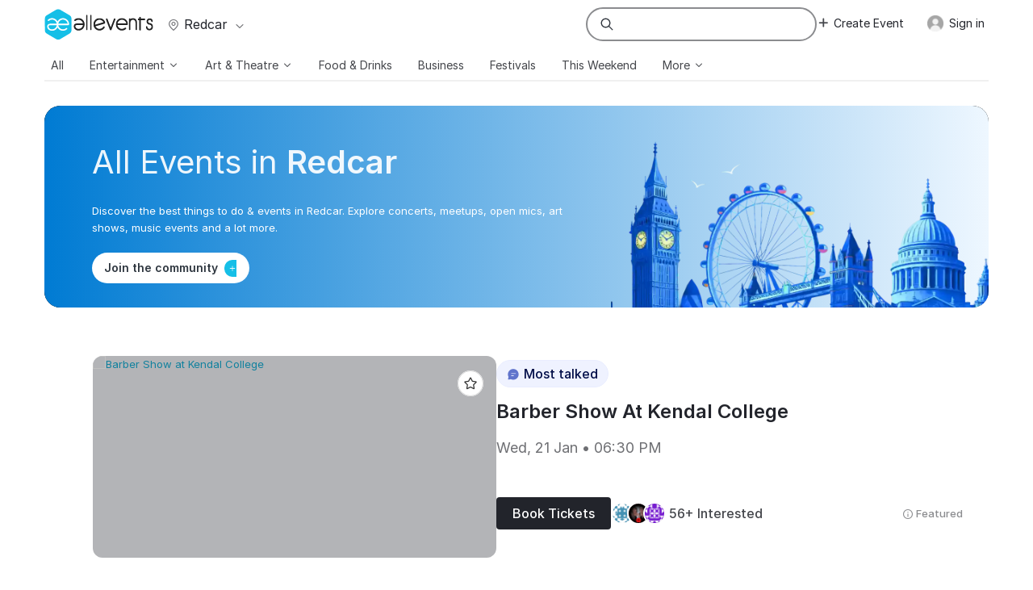

--- FILE ---
content_type: text/html; charset=UTF-8
request_url: https://allevents.in/redcar
body_size: 75462
content:
<!DOCTYPE html>
<html lang="en">
  <head>
	<meta charset="utf-8">
    <meta name="viewport" content="width=device-width, initial-scale=1.0, maximum-scale=5">
    <meta property="fb:app_id" content="313568645378487" />
	<meta property="fb:admins" content="100002259987255"/>
	<meta property="og:type"   content="www-all-events-in:event" />
	<meta property="og:url"    content="https://allevents.in/redcar" />
	<meta property="og:title"  content="Explore Upcoming Events &amp; Things To Do In Redcar, EN, United Kingdom | AllEvents" />
	<meta property="og:description"  content="Discover the best things to do &amp; events in Redcar. explore concerts, meetups, open mics, art shows, music events and a lot more." />
		<meta property="og:image"  content="https://cdn2.allevents.in/transup/22/ddfa5dde9a486c8fd01fe4cc767e86/UK-default-1-.webp" />
        	<META NAME="geo.position" CONTENT="54.5974636000;-1.0779515000">
	<META NAME="geo.placename" CONTENT="Redcar, England">
	<META NAME="geo.region" CONTENT="GB-EN">
	    <meta name="description" content="Discover the best things to do & events in Redcar. explore concerts, meetups, open mics, art shows, music events and a lot more.">
    <link rel="canonical" href="https://allevents.in/redcar">
    <meta name="apple-itunes-app" content="app-id=488116646,app-argument=https://allevents.in/redcar">
    <meta name="robots" content="index, follow, max-snippet:-1, max-image-preview:large, max-video-preview:-1" />
    <meta name="bingbot" content="index, follow, max-snippet:-1, max-image-preview:large, max-video-preview:-1" />
    <link rel="alternate" href="android-app://com.amitech.allevents/http/allevents.in/redcar" />
    <link rel="alternate" type="application/rss+xml" href="https://allevents.in/redcar/RSS">
	<meta property="al:ios:url" content="allevents-ios://redcar"/>
	<meta property="al:ios:app_store_id" content="488116646" />
	<meta property="al:ios:app_name" content="All Events in City"/>

	<!-- <link rel="preload" href="https://allevents.in/css/fonts/inter-regular.woff2" as="font" type="font/woff2" crossorigin="anonymous">
	<link rel="preload" href="https://allevents.in/css/fonts/inter-medium.woff2" as="font" type="font/woff2" crossorigin="anonymous">
	<link rel="preload" href="https://allevents.in/css/fonts/inter-bold.woff2" as="font" type="font/woff2" crossorigin="anonymous">
	<link rel="preload" href="https://allevents.in/css/fonts/inter-semibold.woff2" as="font" type="font/woff2" crossorigin="anonymous"> -->
	<!-- <link rel="preload" as="image" href="https://cdn2.allevents.in/transup/50/983d65acbc44cf9165705531f0d1f4/City-home-banner-1-.webp"> -->
	<style type="text/css">  /* Critical CSS */	
	    @-ms-viewport{width:device-width}.home-emanage .desc-container p{font-size:20px;line-height:150%;max-width:480px;font-family:Inter,"Helvetica Neue",Helvetica,Arial,sans-serif;margin-bottom:22px}@font-face{font-display:swap;font-family:FontAwesome;src:url('https://allevents.in/css/fontawesome/font/fontawesome.eot?v=1.1.13');src:url('https://allevents.in/css/fontawesome/font/fontawesome.eot?#iefix&v=1.1.13') format('embedded-opentype'),url('https://allevents.in/css/fontawesome/font/fontawesome.woff?v=1.1.13') format('woff'),url('https://allevents.in/css/fontawesome/font/fontawesome.ttf?v=1.1.13') format('truetype'),url('https://allevents.in/css/fontawesome/font/fontawesome.svg#fontawesomeregular?v=1.1.13') format('svg');font-weight:400;font-style:normal}@font-face{font-family:Inter;font-style:normal;font-weight:400;font-display:swap;src:url('https://allevents.in/css/fonts/inter-regular.woff2') format('woff2');unicode-range:U+0000-00FF,U+0131,U+0152-0153,U+02BB-02BC,U+02C6,U+02DA,U+02DC,U+0300-0301,U+0303-0304,U+0308-0309,U+0323,U+0329,U+2000-206F,U+2074,U+20AC,U+2122,U+2191,U+2193,U+2212,U+2215,U+FEFF,U+FFFD}@font-face{font-family:Inter;font-style:normal;font-weight:500;font-display:swap;src:url('https://allevents.in/css/fonts/inter-medium.woff2') format('woff2');unicode-range:U+0000-00FF,U+0131,U+0152-0153,U+02BB-02BC,U+02C6,U+02DA,U+02DC,U+0300-0301,U+0303-0304,U+0308-0309,U+0323,U+0329,U+2000-206F,U+2074,U+20AC,U+2122,U+2191,U+2193,U+2212,U+2215,U+FEFF,U+FFFD}@font-face{font-family:Inter;font-style:normal;font-weight:600;font-display:swap;src:url('https://allevents.in/css/fonts/inter-semibold.woff2') format('woff2');unicode-range:U+0000-00FF,U+0131,U+0152-0153,U+02BB-02BC,U+02C6,U+02DA,U+02DC,U+0300-0301,U+0303-0304,U+0308-0309,U+0323,U+0329,U+2000-206F,U+2074,U+20AC,U+2122,U+2191,U+2193,U+2212,U+2215,U+FEFF,U+FFFD}@font-face{font-family:Inter;font-style:normal;font-weight:700;font-display:swap;src:url('https://allevents.in/css/fonts/inter-bold.woff2') format('woff2');unicode-range:U+0000-00FF,U+0131,U+0152-0153,U+02BB-02BC,U+02C6,U+02DA,U+02DC,U+0300-0301,U+0303-0304,U+0308-0309,U+0323,U+0329,U+2000-206F,U+2074,U+20AC,U+2122,U+2191,U+2193,U+2212,U+2215,U+FEFF,U+FFFD}@font-face{font-display:swap;font-family:FontAwesome;src:url('https://allevents.in/css/fontawesome/font/fontawesome.eot?v=1.1.19');src:url('https://allevents.in/css/fontawesome/font/fontawesome.eot?#iefix&v=1.1.19') format('embedded-opentype'),url('https://allevents.in/css/fontawesome/font/fontawesome.woff?v=1.1.19') format('woff'),url('https://allevents.in/css/fontawesome/font/fontawesome.ttf?v=1.1.19') format('truetype'),url('https://allevents.in/css/fontawesome/font/fontawesome.svg#fontawesomeregular?v=1.1.19') format('svg');font-weight:400;font-style:normal}@font-face{font-display:swap;font-family:FontAwesome;src:url('https://allevents.in/css/fontawesome/font/fontawesome.eot?v=1.1.21');src:url('https://allevents.in/css/fontawesome/font/fontawesome.eot?#iefix&v=1.1.21') format('embedded-opentype'),url('https://allevents.in/css/fontawesome/font/fontawesome.woff?v=1.1.21') format('woff'),url('https://allevents.in/css/fontawesome/font/fontawesome.ttf?v=1.1.21') format('truetype'),url('https://allevents.in/css/fontawesome/font/fontawesome.svg#fontawesomeregular?v=1.1.21') format('svg');font-weight:400;font-style:normal}@font-face{font-family:Inter;font-style:normal;font-weight:400;font-display:swap;src:url('https://allevents.in/css/fonts/inter-regular.woff2') format('woff2');unicode-range:U+0000-00FF,U+0131,U+0152-0153,U+02BB-02BC,U+02C6,U+02DA,U+02DC,U+0300-0301,U+0303-0304,U+0308-0309,U+0323,U+0329,U+2000-206F,U+2074,U+20AC,U+2122,U+2191,U+2193,U+2212,U+2215,U+FEFF,U+FFFD}@font-face{font-family:Inter;font-style:normal;font-weight:500;font-display:swap;src:url('https://allevents.in/css/fonts/inter-medium.woff2') format('woff2');unicode-range:U+0000-00FF,U+0131,U+0152-0153,U+02BB-02BC,U+02C6,U+02DA,U+02DC,U+0300-0301,U+0303-0304,U+0308-0309,U+0323,U+0329,U+2000-206F,U+2074,U+20AC,U+2122,U+2191,U+2193,U+2212,U+2215,U+FEFF,U+FFFD}@font-face{font-family:Inter;font-style:normal;font-weight:600;font-display:swap;src:url('https://allevents.in/css/fonts/inter-semibold.woff2') format('woff2');unicode-range:U+0000-00FF,U+0131,U+0152-0153,U+02BB-02BC,U+02C6,U+02DA,U+02DC,U+0300-0301,U+0303-0304,U+0308-0309,U+0323,U+0329,U+2000-206F,U+2074,U+20AC,U+2122,U+2191,U+2193,U+2212,U+2215,U+FEFF,U+FFFD}@font-face{font-family:Inter;font-style:normal;font-weight:700;font-display:swap;src:url('https://allevents.in/css/fonts/inter-bold.woff2') format('woff2');unicode-range:U+0000-00FF,U+0131,U+0152-0153,U+02BB-02BC,U+02C6,U+02DA,U+02DC,U+0300-0301,U+0303-0304,U+0308-0309,U+0323,U+0329,U+2000-206F,U+2074,U+20AC,U+2122,U+2191,U+2193,U+2212,U+2215,U+FEFF,U+FFFD}@media (max-width:767px){.home-emanage .desc-container p{font-size:14px;font-family:Inter,"Helvetica Neue",Helvetica,Arial,sans-serif}.home-emanage .download-container .download-qr,.home-emanage .download-container p{display:none}.home-emanage .desc-container p{font-size:14px}.fold{padding:30px 0}.subscribe-fold .right{border:0;padding:0}.subscribe-fold .right.post-subscribe{padding:25px 30px 15px}.rse_event_container{padding:0 20px}.logo-span .logo-cont img{width:115px;height:auto}body{font-size:14px}.container{width:auto}.row-fluid{width:100%}.row{margin-left:0}.row-fluid [class*=span],[class*=span]{display:block;float:none;width:100%;margin-left:0;-webkit-box-sizing:border-box;-moz-box-sizing:border-box;box-sizing:border-box}input[class*=span]{display:block;width:100%;min-height:30px;-webkit-box-sizing:border-box;-moz-box-sizing:border-box;box-sizing:border-box}.input-append input,.input-append input[class*=span]{display:inline-block;width:auto}.topbar{box-shadow:0 0 24px 0 rgba(0,0,0,.25)}.logo-span .logo{width:145px;float:none}.logo-span{text-align:center;margin-top:-11px}.logo-span .logo-cont img{margin-top:10px}.city-select-button{float:none;margin-left:20px!important;margin-top:-2px}.bluenavbar{display:none}.topbar.fixed{border-bottom:3px solid #20c0e8}.topbar .rspan{display:none}.logo-cont{position:relative}.tbsearch{position:absolute;top:12px;left:15px}#searchd-input{display:none}.topbar .top-cont{width:auto}.logo-span .logo-cont img{width:105px;height:auto}.topbar .logo-span{text-align:left;padding-left:22px}.topbar .tbsearch{right:64px;left:unset}.topbar .tbdapp{font-size:12px;display:block;padding:7px 12px;color:rgba(255,255,255,.8);background-color:transparent;border:1px solid rgba(255,255,255,.8);border-radius:9999px;font-weight:700;position:absolute;top:13px;right:100px;line-height:normal;font-family:Inter,"Helvetica Neue",Helvetica,Arial,sans-serif}#ae-mobile-navbar .btn-navbar.tb-mobile--burger{top:12px}#ae-mobile-navbar li>a{color:#333;margin:0;padding:8px 0}#ae-mobile-navbar .mcity-select{background:#f3f5f7!important;font-size:14px;padding:0!important;top:0;margin:0!important;text-transform:none;color:#2d9cdb}#ae-mobile-navbar .li1,#ae-nav-collapse{background:#fff}#ae-nav-collapse ul{border:none;box-sizing:border-box}#ae-mobile-navbar .li1{box-shadow:unset;height:36px;display:flex;align-items:center}.ae-top-visible-city{background:#f3f5f7!important;border-radius:6px!important;font-size:14px!important;margin-bottom:10px}.ae-top-visible-city a{text-transform:capitalize}.navbar .btn-navbar{display:block}.show_for_b2b{margin-right:60px}.topbar--white{background:var(--white)}.navbar-inner{min-height:55px!important}.topbar--white .tbdapp{font-size:12px;display:block;padding:7px 12px;color:var(--primary-default);background-color:transparent;border:1px solid var(--primary-default);border-radius:9999px;font-weight:700;position:absolute;top:13px;right:100px;line-height:normal;font-family:Inter,"Helvetica Neue",Helvetica,Arial,sans-serif;z-index:1001!important}.topbar .tbsearch .input-append{background:0 0!important}@media (max-width:480px){.logo-span-flex{margin-right:50px}.tbsearch{right:10px}}.topbar .tbhide{display:none!important}.visible-phone{display:inherit!important}.hidden-phone{display:none!important}}@media (max-width:768px){.dp-banner-container{height:300px!important}.featured-section-v3{padding-top:30px!important;padding-bottom:0}.item-v3{margin:0 10px;padding:15px 0;min-height:250px}.banner-container-wrapper{flex-direction:column;gap:0}.banner-container{aspect-ratio:2/1;width:100%;height:auto;border-radius:6px;margin:0 auto}.banner-image-v3{width:100%;height:100%;object-fit:cover;object-position:center}.event_featured_label_v3{font-size:12px;padding:3px 6px!important}.top-meta-section{min-height:unset}.event-title-v3{font-size:16px;line-height:20px;justify-content:center;margin-bottom:8px;text-align:center}.event-date-v3{font-size:14px;justify-content:center}.event-meta-container{padding:10px 0;min-height:65px;padding-bottom:12px}.bottom-meta-section{display:none}.event-featured-label-section{display:none}.banner-content-m{display:block;position:absolute;top:10px;left:10px;z-index:2}.interested-btn-wrap-v3{top:16px;right:10px}.interested-btn-wrap-v3 .ellipsis-btn-join-event i{font-size:16px}}.dp-image-column{flex:1;position:relative}.dp-image-column img{width:70%;height:70%;object-fit:cover}.home-emanage .desc-container p{font-size:20px;line-height:150%;max-width:480px;margin-bottom:22px}.home-emanage .download-container p{color:#565c68;font-size:13px;margin:0}.home-emanage .download-container .download-qr{height:130px;width:130px}@media (max-width:768px){.dp-image-column{min-height:200px}.featured-section-v3{padding-top:70px!important}.dp-image-column{display:none!important}}a{color:#10819e}@media (max-width:767px){.home-emanage .download-container .download-qr,.home-emanage .download-container p{display:none}.home-emanage .desc-container p{font-size:14px}.topbar--white .tbdapp{font-size:12px;display:block;padding:7px 12px;color:var(--primary-default);background-color:transparent;border:1px solid var(--primary-default);border-radius:9999px;font-weight:700;position:absolute;top:13px;right:100px;line-height:normal;font-family:Inter,"Helvetica Neue",Helvetica,Arial,sans-serif;z-index:1001!important}.topbar .tbsearch .input-append{background:0 0!important}@media (max-width:480px){.logo-span-flex{margin-right:50px}.tbsearch{right:10px}}body{font-size:14px}.container{width:auto}.row-fluid{width:100%}.row{margin-left:0}.row-fluid [class*=span],[class*=span]{display:block;float:none;width:100%;margin-left:0;-webkit-box-sizing:border-box;-moz-box-sizing:border-box;box-sizing:border-box}input[class*=span]{display:block;width:100%;min-height:30px;-webkit-box-sizing:border-box;-moz-box-sizing:border-box;box-sizing:border-box}.input-append input,.input-append input[class*=span]{display:inline-block;width:auto}.topbar{box-shadow:0 0 24px 0 rgba(0,0,0,.25)}.logo-span .logo{width:145px;float:none}.logo-span{text-align:center;margin-top:-11px}.logo-span .logo-cont img{margin-top:10px}.city-select-button{float:none;margin-left:20px!important;margin-top:-2px}.bluenavbar{display:none}.topbar.fixed{border-bottom:3px solid #20c0e8}.topbar .rspan{display:none}.logo-cont{position:relative}.logo-span .logo-cont img{width:105px;height:auto}#ae-mobile-navbar li>a{color:#333;margin:0;padding:8px 0}#ae-mobile-navbar .mcity-select{background:#f3f5f7!important;font-size:14px;padding:0!important;top:0;margin:0!important;text-transform:none;color:#2d9cdb}#ae-mobile-navbar .li1,#ae-nav-collapse{background:#fff}#ae-nav-collapse ul{border:none;box-sizing:border-box}#ae-mobile-navbar .li1{box-shadow:unset;height:36px;display:flex;align-items:center}.ae-top-visible-city{background:#f3f5f7!important;border-radius:6px!important;font-size:14px!important;margin-bottom:10px}.ae-top-visible-city a{text-transform:capitalize}.navbar .btn-navbar{display:block}.show_for_b2b{margin-right:60px}.fold{padding:30px 0}.subscribe-fold .right{border:0;padding:0}.subscribe-fold .right.post-subscribe{padding:25px 30px 15px}.rse_event_container{padding:0 20px}.topbar .top-cont{width:auto}.logo-span .logo-cont img{width:115px;height:auto}.topbar .logo-span{text-align:left;padding-left:22px}.topbar .tbsearch{right:64px;left:unset}.topbar .tbdapp{font-size:12px;display:block;padding:7px 12px;color:rgba(255,255,255,.8);background-color:transparent;border:1px solid rgba(255,255,255,.8);border-radius:9999px;font-weight:700;position:absolute;top:13px;right:100px;line-height:normal;font-family:Inter,"Helvetica Neue",Helvetica,Arial,sans-serif}#ae-mobile-navbar .btn-navbar.tb-mobile--burger{top:12px}.tbsearch{position:absolute;top:12px;left:15px}#searchd-input{display:none}.topbar .tbhide{display:none!important}.visible-phone{display:inherit!important}.hidden-phone{display:none!important}}section{display:block}body{margin:0;font-family:Inter,"Helvetica Neue",Helvetica,Arial,sans-serif;font-size:13px;line-height:20px;color:#565c68;background-color:#fff}h2{margin:10px 0;font-family:Inter,"Helvetica Neue",Helvetica,Arial,sans-serif;text-transform:uppercase;font-weight:700;line-height:20px;color:#2e363f;text-rendering:optimizelegibility}h2{line-height:36px}h2{font-family:Inter,"Helvetica Neue",Helvetica,Arial,sans-serif!important}:root{--header-footer-primary:#22242b;--header-footer-secondary:#343b43}.bluenavbar .nav>li>a{color:#fff;text-shadow:none;font-family:Inter,"Helvetica Neue",Helvetica,Arial,sans-serif;text-transform:uppercase;line-height:21px;padding:10px 0;text-decoration:none;text-align:center}.bluenavbar .nav ul a{color:#000;text-shadow:none;font-family:Inter,"Helvetica Neue",Helvetica,Arial,sans-serif;text-transform:uppercase;line-height:38px;padding:0 15px;min-width:125px;display:block;text-decoration:none}.bottom-right-subscribe .subscribe-pitch>.h5{font-size:15px;color:#222;text-transform:none;margin:0;line-height:18px;width:264px;padding-left:59px;font-family:Inter,"Helvetica Neue",Helvetica,Arial,sans-serif;display:block;float:none}.bottom-right-subscribe .subscribe-input{padding:0 22px!important;width:100%;height:35px!important;font-family:Inter,"Helvetica Neue",Helvetica,Arial,sans-serif;font-size:15px;color:#444;background:#fefefe;background-clip:padding-box;border:1px solid;border-color:#999 #aaa #aaa;-webkit-box-shadow:inset 0 1px 1px rgba(0,0,0,.2),0 1px #f8f8f8;box-shadow:inset 0 1px 1px rgba(0,0,0,.2),0 1px #f8f8f8;margin-left:-15px}.city-select-button{font-size:16px;text-transform:uppercase;color:#c0c8d1;font-family:Inter,"Helvetica Neue",Helvetica,Arial,sans-serif;display:inline-block;padding:7px 8px;margin-bottom:-10px;float:left;margin-left:7px;margin-top:12px;text-overflow:ellipsis;max-width:215px;white-space:nowrap;background:0 0;border:none}.headstyle-1{font-size:26px;text-transform:unset;margin-top:10px;font-family:Inter,"Helvetica Neue",Helvetica,Arial,sans-serif}@media (max-width:486px){.headstyle-1{box-sizing:border-box;font-size:20px}}#ae-mobile-navbar li>a{padding:5px 20px;text-shadow:none;color:#fff;font-weight:400}#ae-nav-collapse{height:auto;color:#fff;text-align:left;height:0;margin-top:50px}#ae-nav-collapse ul{width:100%;display:block;padding-top:8px;border-bottom:4px solid #21c0e8;margin:0}.mcity-select{float:right!important;font-size:11px;text-transform:none;position:relative;top:10px;right:7px;background:#69727b!important;padding:8px 10px!important}.headstyle-1{font-family:Inter,"Helvetica Neue",Helvetica,Arial,sans-serif;text-transform:none}.fold{padding:30px 0;overflow:hidden}@media (max-width:486px){.head-label{padding:0 20px;margin-bottom:20px}}.fold{padding:50px 0}#ae-mobile-navbar .btn-navbar.tb-mobile--burger{float:right;top:14px;right:14px}.subscribe-interest-box ul li .btn-interest{float:left;width:90%;letter-spacing:.5px;font-family:Inter,"Helvetica Neue",Helvetica,Arial,sans-serif}.h5{font-size:22px;float:left;margin-bottom:5px;font-family:Inter,"Helvetica Neue",Helvetica,Arial,sans-serif}@media (max-width:767px){.fold{padding:30px 0}.subscribe-fold .right{border:0;padding:0}.subscribe-fold .right.post-subscribe{padding:25px 30px 15px}.rse_event_container{padding:0 20px}.tbsearch{position:absolute;top:12px;left:15px}#searchd-input{display:none}.topbar .top-cont{width:auto}.logo-span .logo-cont img{width:115px;height:auto}.topbar .logo-span{text-align:left;padding-left:22px}.topbar .tbsearch{right:64px;left:unset}.topbar .tbdapp{font-size:12px;display:block;padding:7px 12px;color:rgba(255,255,255,.8);background-color:transparent;border:1px solid rgba(255,255,255,.8);border-radius:9999px;font-weight:700;position:absolute;top:13px;right:100px;line-height:normal;font-family:Inter,"Helvetica Neue",Helvetica,Arial,sans-serif}#ae-mobile-navbar .btn-navbar.tb-mobile--burger{top:12px}.hidden-desktop{display:inherit!important}.visible-phone{display:inherit!important}.hidden-phone{display:none!important}}.headstyle-1{text-transform:none}.topbar .top-cont{height:100%;background:0 0}#searchd-input{height:36px;max-width:100%;width:230px;border-radius:0 20px 20px 0;margin-right:10px;box-shadow:none;font-size:14px}@media (max-width:767px){.hidden-desktop{display:inherit!important}.topbar .tbhide{display:none!important}.visible-phone{display:inherit!important}.hidden-phone{display:none!important}body{font-size:14px}.container{width:auto}.row-fluid{width:100%}.row{margin-left:0}.row-fluid [class*=span],[class*=span]{display:block;float:none;width:100%;margin-left:0;-webkit-box-sizing:border-box;-moz-box-sizing:border-box;box-sizing:border-box}input[class*=span]{display:block;width:100%;min-height:30px;-webkit-box-sizing:border-box;-moz-box-sizing:border-box;box-sizing:border-box}.input-append input,.input-append input[class*=span]{display:inline-block;width:auto}.topbar{box-shadow:0 0 24px 0 rgba(0,0,0,.25)}.logo-span .logo{width:145px;float:none}.logo-span{text-align:center;margin-top:-11px}.logo-span .logo-cont img{margin-top:10px}.city-select-button{float:none;margin-left:20px!important;margin-top:-2px}.bluenavbar{display:none}.topbar.fixed{border-bottom:3px solid #20c0e8}.topbar .rspan{display:none}.logo-cont{position:relative}.tbsearch{position:absolute;top:12px;left:15px}#searchd-input{display:none}.topbar .top-cont{width:auto}.logo-span .logo-cont img{width:105px;height:auto}.topbar .logo-span{text-align:left;padding-left:22px}.topbar .tbsearch{right:64px;left:unset}.topbar .tbdapp{font-size:12px;display:block;padding:7px 12px;color:rgba(255,255,255,.8);background-color:transparent;border:1px solid rgba(255,255,255,.8);border-radius:9999px;font-weight:700;position:absolute;top:13px;right:100px;line-height:normal;font-family:Inter,"Helvetica Neue",Helvetica,Arial,sans-serif}#ae-mobile-navbar .btn-navbar.tb-mobile--burger{top:12px}#ae-mobile-navbar li>a{color:#333;margin:0;padding:8px 0}#ae-mobile-navbar .mcity-select{background:#f3f5f7!important;font-size:14px;padding:0!important;top:0;margin:0!important;text-transform:none;color:#2d9cdb}#ae-mobile-navbar .li1,#ae-nav-collapse{background:#fff}#ae-nav-collapse ul{border:none;box-sizing:border-box}#ae-mobile-navbar .li1{box-shadow:unset;height:36px;display:flex;align-items:center}.ae-top-visible-city{background:#f3f5f7!important;border-radius:6px!important;font-size:14px!important;margin-bottom:10px}.ae-top-visible-city a{text-transform:capitalize}.navbar .btn-navbar{display:block}.show_for_b2b{margin-right:60px}}.topbar-btn{background:0 0!important;font-size:16px!important;box-shadow:none!important;border:none!important}.main-title{font-size:16px!important}.sub-text{font-size:13px!important}.bottom-right-subscribe{box-shadow:rgba(0,0,0,.2) 0 4px 15px 0,rgba(0,0,0,.1) 0 1px 2px 0,#f39d57 0 2px 0 0 inset;border-radius:3px;padding:25px;z-index:99999}.bottom-right-subscribe .subscribe-form input{width:85%;height:40px!important;box-sizing:border-box;font-size:14px;box-shadow:rgba(0,0,0,.07) 0 1px 3px 0 inset;color:#000;-webkit-appearance:none;padding:11px 40px 11px 16px!important;border-width:1px;border-style:solid;border-color:#e1e1e1;border-image:initial;border-radius:4px;background:#fafafa;margin-bottom:0}.bottom-right-subscribe .subscribe-form button{z-index:1;position:absolute;border-top-right-radius:3px;border-bottom-right-radius:3px;margin-left:-4px;height:40px}.btn-interest{height:40px;font-size:13px;line-height:40px;text-align:center;background-color:#fff;border-radius:40px;padding:0 10px;box-shadow:0 1px 4px #ccc;border:unset;border-image:initial;margin:4px;width:47%;box-sizing:border-box;margin:5% 3%;text-transform:capitalize;text-shadow:none}.subscribe-interest-box .subscribe-pitch{float:left;padding-left:7px;border-bottom:1px dashed #f6913a;padding-bottom:15px}.subscribe-sharer-box .btn-warning{height:40px;font-size:13px;line-height:40px;text-align:center;border-radius:40px;padding:0 10px;box-shadow:0 1px 4px #ccc;border:unset;border-image:initial;box-sizing:border-box;text-transform:capitalize;text-shadow:none;width:100%;background-color:#9ccc47;color:#fff;margin:5% 0 0;margin-top:20px;margin-bottom:31px;background-image:linear-gradient(to bottom,#f0aa78,#f88c2d);background-repeat:repeat-x}.subscribe-interest-box .btn-interest-done{height:40px;font-size:13px;line-height:40px;text-align:center;border-radius:40px;padding:0 10px;box-shadow:0 1px 4px #ccc;border:unset;box-sizing:border-box;text-shadow:none;margin-top:10px;margin-bottom:6px;width:100%}:root{--header-footer-primary:#22242b;--header-footer-secondary:#343b43;--gray-100:#FCFCFC;--gray-200:#F0F0F0;--gray-300:#D9D9D9;--gray-400:#B3B4B7;--gray-500:#8B8C8F;--gray-600:#6E6F73;--gray-700:#44464B;--gray-800:#22242B;--gray-900:#0E1017;--brand-color:#15BFE7;--primary-dark:#0062A8;--primary-default:#0A74BF;--primary-light:#0086E6;--primary-bg-dark:#CADFEA;--primary-bg-light:#F7FCFF;--primary-bg-default:#F0F7FB;--success-dark:#008A38;--success-light:#009E4C;--warning-dark:#DF8600;--warning-light:#FFAE36;--danger-dark:#BF0104;--danger-light:#E00F12;--spacing-0:0px;--spacing-2xs:6px;--spacing-xs:8px;--spacing-sm:12px;--spacing-md:16px;--spacing-lg:20px;--spacing-xl:24px;--spacing-2xl:32px;--spacing-3xl:36px;--spacing-4xl:40px;--spacing-5xl:60px;--font-2xs:10px;--font-xs:12px;--font-sm:14px;--font-md:16px;--font-lg:18px;--font-xl:20px;--font-2xl:22px;--font-3xl:24px;--font-4xl:28px;--font-5xl:32px;--font-6xl:36px;--light:300;--regular:400;--medium:500;--semibold:600;--bold:700;--height-125:1.25;--height-150:1.5;--height-160:1.6;--radius-sm:2px;--radius-md:3px;--radius-lg:5px;--radius-xl:10px}.topbar{background:var(--header-footer-primary);height:55px;border-bottom:4px solid var(--header-footer-primary);border-width:0!important;width:100%;z-index:1001}.topbar.fixed{position:fixed;top:0}.topbar .rspan{text-align:right;padding-top:1px;padding-top:3px;margin-left:15px;width:530px}#login-top{padding:5px 13px;margin-right:5px}.bluenavbar .navbar .nav>li:nth-of-type(6n+6){border-top:4px solid #e5aa64;margin-top:-4px}.bluenavbar{background-color:var(--header-footer-secondary);background-image:none;min-height:5px}.bluenavbar .nav{background-color:var(--header-footer-secondary)!important}.bluenavbar-new.fixed{margin-top:55px!important}.bluenavbar-container{border-top:inset 2px var(--header-footer-primary)!important}.bluenavbar.fixed{margin-top:54px;border-top:none!important}.bluenavbar .nav{width:100%;margin:0}.bluenavbar .navbar-inner{border:0;box-shadow:none;-moz-box-shadow:none;-webkit-box-shadow:none;padding-left:0;padding-right:0}.navbar .nav>li{flex-grow:1}.bluenavbar-new .nav>li>a{color:#d6d8d9!important}.bluenavbar .nav>li>a{color:#fff;text-shadow:none;text-transform:uppercase;line-height:21px;padding:10px 0;text-decoration:none;text-align:center}.bluenavbar .nav{background-image:none;display:flex;flex-flow:row nowrap}.bluenavbar .nav ul{visibility:hidden;position:absolute;background:#1bb7de;padding:10px 0 0;z-index:600;list-style-position:inside;list-style:none;margin:0;top:100%}.bluenavbar .nav ul a{color:#000;text-shadow:none;text-transform:uppercase;line-height:38px;padding:0 15px;min-width:125px;display:block;text-decoration:none}.city-select-button{font-size:16px;text-transform:uppercase;color:#c0c8d1;display:inline-block;padding:7px 8px;margin-bottom:-10px;float:left;margin-left:7px;margin-top:12px;text-overflow:ellipsis;max-width:215px;white-space:nowrap;background:0 0;border:none}.city-select-button i{font-size:14px;width:13px;height:12px;text-align:center;line-height:12px;margin-left:7px;padding:0 2px;color:#fff}@media (min-width:1200px){.row{margin-left:-30px}.row:after,.row:before{display:table;line-height:0;content:""}.row:after{clear:both}[class*=span]{float:left;min-height:1px;margin-left:30px}.container{width:1170px}.span7{width:670px}.span6{width:570px}.span5{width:470px}.span3{width:270px}.row-fluid{width:100%}.row-fluid:after,.row-fluid:before{display:table;line-height:0;content:""}.row-fluid:after{clear:both}.row-fluid [class*=span]{display:block;float:left;width:100%;min-height:30px;margin-left:2.564102564102564%;-webkit-box-sizing:border-box;-moz-box-sizing:border-box;box-sizing:border-box}.row-fluid .span6{width:48.717948717948715%}input{margin-left:0}input.span3{width:256px}.topbar .tbhide{display:inline-block!important}.bluenavbar .nav>li>a{padding:10px 0}}@media (max-width:768px){.page-name-cityhome .topbar{background:0 0}.head-label h2{font-size:20px}}.city-select-desktop{text-transform:capitalize;margin-left:0;padding:7px 0;margin-top:0;color:var(--topbar-text)}.city-select-icon-marker{margin-right:3px;color:var(--gray-600);font-size:16px!important}.search-icon-desktop{height:36px;display:inline-flex;background:#fff;border-radius:20px 0 0 20px;align-items:center;padding-left:15px}.search-icon-mobile{margin-top:4px;padding-left:15px}@media (max-width:767px){.tbsearch .input-append{border:none;background:0 0;margin-right:-4px;border:none!important}.tbsearch{position:absolute;top:12px;left:15px}#searchd-input{display:none}.topbar .top-cont{width:auto}.logo-span .logo-cont img{width:105px;height:auto}.topbar .logo-span{text-align:left;padding-left:22px}.topbar .tbsearch{right:64px;left:unset}#ae-mobile-navbar .btn-navbar.tb-mobile--burger{top:12px}#ae-mobile-navbar li>a{color:#333;margin:0;padding:8px 0}#ae-mobile-navbar .mcity-select{background:#f3f5f7!important;font-size:14px;padding:0!important;top:0;margin:0!important;text-transform:none;color:#2d9cdb}#ae-mobile-navbar .li1,#ae-nav-collapse{background:#fff}#ae-nav-collapse ul{border:none;box-sizing:border-box}#ae-mobile-navbar .li1{box-shadow:unset;height:36px;display:flex;align-items:center}.ae-top-visible-city{background:#f3f5f7!important;border-radius:6px!important;font-size:14px!important;margin-bottom:10px}.ae-top-visible-city a{text-transform:capitalize}.navbar .btn-navbar{display:block}.show_for_b2b{margin-right:60px}.topbar--white{background:var(--white)}.topbar--white .tbdapp{font-size:12px;display:block;padding:7px 12px;color:var(--primary-default);background-color:transparent;border:1px solid var(--primary-default);border-radius:9999px;font-weight:700;position:absolute;top:13px;right:100px;line-height:normal;font-family:Inter,"Helvetica Neue",Helvetica,Arial,sans-serif}.topbar .tbsearch .input-append{background:0 0!important}}.btn-topbar{color:#6b7680;text-shadow:0 -1px 0 rgba(0,0,0,.25);background:0 0;border:1px solid #404b55;display:inline-block;width:33px;font-size:15px;line-height:33px;box-shadow:none;padding:0;height:31px}.topuserinfo .dropdown-menu,.topuserinfomobile{text-align:left;right:0;left:auto;min-width:280px;border-radius:0;box-shadow:none;padding:15px!important;border-radius:12px;border:2px solid #d0d5dd;margin:0;margin-top:15px}.headstyle-1{font-size:26px;text-transform:unset;margin-top:10px}.tbsearch_manage_drover_btn{display:none}.search-icon-mobile{margin-top:6px;padding-left:295px}@media (max-width:767px){.tbsearch .input-append{border:none;background:0 0;margin-right:-4px;border:none!important}.tbsearch{position:absolute;top:12px;left:15px}#searchd-input{display:none}.topbar .top-cont{width:auto}.logo-span .logo-cont img{width:105px;height:auto}.topbar .logo-span{text-align:left;padding-left:22px}.topbar .tbsearch{right:64px;left:unset}#ae-mobile-navbar .btn-navbar.tb-mobile--burger{top:12px}#ae-mobile-navbar li>a{color:#333;margin:0;padding:8px 0}#ae-mobile-navbar .mcity-select{background:#f3f5f7!important;font-size:14px;padding:0!important;top:0;margin:0!important;text-transform:none;color:#2d9cdb}#ae-mobile-navbar .li1,#ae-nav-collapse{background:#fff}#ae-nav-collapse ul{border:none;box-sizing:border-box}#ae-mobile-navbar .li1{box-shadow:unset;height:36px;display:flex;align-items:center}.ae-top-visible-city{background:#f3f5f7!important;border-radius:6px!important;font-size:14px!important;margin-bottom:10px}.ae-top-visible-city a{text-transform:capitalize}.navbar .btn-navbar{display:block}.show_for_b2b{margin-right:60px}.topbar--white{background:var(--white)}.navbar-inner{min-height:55px!important}.topbar--white .tbdapp{font-size:12px;display:block;padding:7px 12px;color:var(--primary-default);background-color:transparent;border:1px solid var(--primary-default);border-radius:9999px;font-weight:700;position:absolute;top:13px;right:100px;line-height:normal;font-family:Inter,"Helvetica Neue",Helvetica,Arial,sans-serif}.topbar .tbsearch .input-append{background:0 0!important}}.topbar--white #searchd-input{height:36px;max-width:100%;width:240px;border-radius:0 20px 20px 0;margin-right:10px;box-shadow:none;font-size:14px;background:0 0}@media (max-width:767px){body{font-size:14px}.container{width:auto}.row-fluid{width:100%}.row{margin-left:0}.row-fluid [class*=span],[class*=span]{display:block;float:none;width:100%;margin-left:0;-webkit-box-sizing:border-box;-moz-box-sizing:border-box;box-sizing:border-box}input[class*=span]{display:block;width:100%;min-height:30px;-webkit-box-sizing:border-box;-moz-box-sizing:border-box;box-sizing:border-box}.input-append input,.input-append input[class*=span]{display:inline-block;width:auto}.topbar{box-shadow:0 0 24px 0 rgba(0,0,0,.25)}.logo-span .logo{width:145px;float:none}.logo-span{text-align:center;margin-top:-11px}.logo-span .logo-cont img{margin-top:10px}.city-select-button{float:none;margin-left:20px!important;margin-top:-2px}.bluenavbar{display:none}.topbar.fixed{border-bottom:3px solid #20c0e8}.topbar .rspan{display:none}.logo-cont{position:relative}}@media (max-width:480px){.nav-collapse{-webkit-transform:translate3d(0,0,0)}.ae-top-hide-city{display:none}.ae-top-visible-city{display:block;border-top:3px solid #20c0e8}}.banner-container{position:relative;width:500px;height:250px;aspect-ratio:2/1;border-radius:12px;overflow:hidden;flex-shrink:0}.bottom-meta-section{display:flex;justify-content:start;align-items:center;gap:20px}@media (max-width:768px){.featured-section-v3{padding-top:30px;padding-bottom:0}.item-v3{margin:0 10px;padding:15px 0;min-height:250px}.banner-container-wrapper{flex-direction:column;gap:0}.banner-container{aspect-ratio:2/1;width:100%;height:auto;border-radius:6px;margin:0 auto}.banner-image-v3{width:100%;height:100%;object-fit:cover;object-position:center}.event_featured_label_v3{font-size:12px;padding:3px 6px!important}.top-meta-section{min-height:unset}.event-title-v3{font-size:16px;line-height:20px;justify-content:center;margin-bottom:8px;text-align:center}.event-date-v3{font-size:14px;justify-content:center}.event-meta-container{padding:10px 0;min-height:65px}.bottom-meta-section{display:none}.event-featured-label-section{display:none}.banner-content-m{display:block;position:absolute;top:10px;left:10px;z-index:2}.interested-btn-wrap-v3{top:16px;right:10px}.interested-btn-wrap-v3 .ellipsis-btn-join-event i{font-size:16px}::-webkit-scrollbar{display:none}}@media (max-width:979px){.bluenavbar{display:none}.subscribe-fold .right{width:100%}}.fold{padding:50px 0;overflow:hidden}@media (max-width:486px){.head-label{padding:0 20px;margin-bottom:20px}.fold{padding:32px 0}}.subscribe-fold .right{position:relative;padding-top:18px;background:#28363f;border-radius:5px;border:1px solid rgba(50,197,235,.46);margin-top:10px}@media (max-width:767px){.subscribe-fold .right{border:0;padding:0}.subscribe-fold .right.post-subscribe{padding:25px 30px 15px}.rse_event_container{padding:0 20px}}@media (max-width:768px){.ex_events_by_date_section .format_box{min-width:175px;height:85px;width:22.7%}.dp-banner-container{height:300px!important}}.city-select-desktop{text-transform:capitalize;margin-left:0;padding:7px 0;margin-top:2px;color:var(--topbar-text)}@media (max-width:767px){.topbar{box-shadow:none!important}.tbsearch .input-append{border:none;background:0 0;margin-right:-4px;border:none!important}.tbsearch{position:absolute;top:12px;left:15px;z-index:1001;width:auto;right:auto}#searchd-input{display:none}.topbar .top-cont{width:auto}.logo-cont{position:relative;z-index:1001;display:block}.logo-span{position:relative;z-index:1001}.topbar .logo-span{text-align:left;padding-left:22px}.topbar .tbsearch{right:64px;left:unset}#ae-mobile-navbar .btn-navbar.tb-mobile--burger{top:12px}#ae-mobile-navbar li>a{color:#333;margin:0;padding:8px 0}#ae-mobile-navbar .mcity-select{background:#f3f5f7!important;font-size:14px;padding:0!important;top:0;margin:0!important;text-transform:none;color:#2d9cdb}#ae-mobile-navbar .li1,#ae-nav-collapse{background:#fff}#ae-nav-collapse ul{border:none;box-sizing:border-box}#ae-mobile-navbar .li1{box-shadow:unset;height:36px;display:flex;align-items:center}.ae-top-visible-city{background:#f3f5f7!important;border-radius:6px!important;font-size:14px!important;margin-bottom:10px}.ae-top-visible-city a{text-transform:capitalize}.tbsearch_manage_drover_btn{display:block!important;position:absolute;top:12px;left:15px;z-index:1001}.tbsearch_manage_drover_btn #manage-drover-btn{background:0 0;border:none;outline:0;box-shadow:none;padding:7px 10px;font-size:20px;margin:0;color:#333}.topbar .tbdapp{z-index:1001!important;position:relative}.search-icon-mobile{position:absolute;right:0;top:50%;transform:translateY(-50%);padding-left:0;margin:10px -5px}.logo-span-flex{margin-right:60px}.tbsearch{position:absolute;top:12px;right:15px;left:auto;z-index:1001}.navbar .btn-navbar{display:block}.show_for_b2b{margin-right:60px;z-index:1001!important}.topbar--white{background:var(--white)}.navbar-inner{min-height:55px!important}.topbar--white .tbdapp{font-size:12px;display:block;padding:7px 12px;color:var(--primary-default);background-color:transparent;border:1px solid var(--primary-default);border-radius:9999px;font-weight:700;position:absolute;top:13px;right:100px;line-height:normal;font-family:Inter,"Helvetica Neue",Helvetica,Arial,sans-serif;z-index:1001!important}.topbar .tbsearch .input-append{background:0 0!important}@media (max-width:480px){.logo-span-flex{margin-right:50px}.tbsearch{right:10px}}@media (min-width:481px) and (max-width:767px){.logo-span-flex{margin-right:60px}.tbsearch{right:15px}}}@media (max-width:768px){.featured-section-v3 .item-v3{margin:0 10px}.featured-section-v3{padding-top:70px!important}.topbar{box-shadow:none!important}}[class*=" icon-"],[class^=icon-]{font-family:FontAwesome;font-weight:400;font-style:normal;text-decoration:inherit;-webkit-font-smoothing:antialiased;font-display:swap}[class*=" icon-"]:before,[class^=icon-]:before{text-decoration:inherit;display:inline-block;speak:none}a [class^=icon-]{display:inline}[class*=" icon-"],[class^=icon-]{display:inline;width:auto;height:auto;line-height:normal;vertical-align:baseline;background-image:none;background-position:0 0;background-repeat:repeat;margin-top:0}.icon-spin{display:inline-block;-moz-animation:2s linear infinite spin;-o-animation:2s linear infinite spin;-webkit-animation:2s linear infinite spin;animation:2s linear infinite spin}@-moz-keyframes spin{0%{-moz-transform:rotate(0)}100%{-moz-transform:rotate(359deg)}}@-webkit-keyframes spin{0%{-webkit-transform:rotate(0)}100%{-webkit-transform:rotate(359deg)}}@-o-keyframes spin{0%{-o-transform:rotate(0)}100%{-o-transform:rotate(359deg)}}@-ms-keyframes spin{0%{-ms-transform:rotate(0)}100%{-ms-transform:rotate(359deg)}}@keyframes spin{0%{transform:rotate(0)}100%{transform:rotate(359deg)}}.icon-plus-2:before{content:'\e805'}.icon-cross:before{content:'\e807'}.icon-map-marker-2:before{content:'\e80e'}.icon-info-sign-2:before{content:'\e813'}.icon-star-empty:before{content:'\f006'}.icon-magic:before{content:'\f0d0'}.icon-angle-down:before{content:'\f107'}.icon-spinner:before{content:'\f110'}.icon-editors-pick:before{content:'\e887'}.icon-featured:before{content:'\e889'}.icon-most-talked:before{content:'\e88d'}.icon-trending:before{content:'\e891'}nav,section{display:block}html{font-size:100%;-webkit-text-size-adjust:100%;-ms-text-size-adjust:100%}img{max-width:100%;height:auto;vertical-align:middle;border:0;-ms-interpolation-mode:bicubic}button,input{margin:0;font-size:100%;vertical-align:middle}button,input{line-height:normal}button::-moz-focus-inner,input::-moz-focus-inner{padding:0;border:0}button{-webkit-appearance:button}body{margin:0;font-family:Inter,Helvetica,Arial,sans-serif;font-size:13px;line-height:20px;color:#565c68;background-color:#fff}a{color:#21c0e8;text-decoration:none}.row{margin-left:-20px}.row:after,.row:before{display:table;content:"";line-height:0}.row:after{clear:both}[class*=span]{float:left;min-height:1px;margin-left:20px}.container{width:940px}.span7{width:540px}.span6{width:460px}.span5{width:380px}.span3{width:220px}.row-fluid{width:100%}.row-fluid:after,.row-fluid:before{display:table;content:"";line-height:0}.row-fluid:after{clear:both}.row-fluid [class*=span]{display:block;width:100%;min-height:30px;-webkit-box-sizing:border-box;-moz-box-sizing:border-box;box-sizing:border-box;float:left;margin-left:2.127659574468085%}.row-fluid .span6{width:48.93617021276595%}.row-fluid [class*=span].hide,[class*=span].hide{display:none}[class*=span].pull-right{float:right}.container{margin-right:auto;margin-left:auto}.container:after,.container:before{display:table;content:"";line-height:0}.container:after{clear:both}p{margin:0 0 10px}.text-center{text-align:center}h2,h3{margin:10px 0;font-family:Inter,"Helvetica Neue",Helvetica,Arial,sans-serif;text-transform:uppercase;font-weight:700;line-height:20px;color:#2e363f;text-rendering:optimizelegibility}h2,h3{line-height:36px}h2{font-size:26px}h3{font-size:20px}ul{padding:0;margin:0 0 10px 25px}ul ul{margin-bottom:0}li{line-height:20px}.badge{display:inline-block;padding:2px 4px;font-size:11px;font-weight:700;line-height:14px;color:#fff;vertical-align:baseline;white-space:nowrap;text-shadow:0 -1px 0 rgba(0,0,0,.25);background-color:#999}.badge{padding-left:9px;padding-right:9px;-webkit-border-radius:9px;-moz-border-radius:9px;border-radius:9px}.badge-important{background-color:#ea3128}button,input{font-size:13px;font-weight:400;line-height:20px}button,input{font-family:Inter,"Helvetica Neue",Helvetica,Arial,sans-serif}input[type=email],input[type=text]{display:inline-block;height:20px;padding:4px 6px;margin-bottom:10px;font-size:13px;line-height:20px;color:#555;-webkit-border-radius:0;-moz-border-radius:0;border-radius:0;vertical-align:middle}input{width:206px}input[type=email],input[type=text]{background-color:#fff;border:1px solid #ccc;-webkit-box-shadow:inset 0 1px 1px rgba(0,0,0,.075);-moz-box-shadow:inset 0 1px 1px rgba(0,0,0,.075);box-shadow:inset 0 1px 1px rgba(0,0,0,.075)}input:-moz-placeholder{color:#999}input:-ms-input-placeholder{color:#999}input::-webkit-input-placeholder{color:#999}input[class*=span]{float:none;margin-left:0}.input-append input[class*=span]{display:inline-block}input{margin-left:0}input.span3{width:206px}.input-append{display:inline-block;margin-bottom:10px;vertical-align:middle;font-size:0;white-space:nowrap}.input-append input{font-size:13px}.input-append input{position:relative;margin-bottom:0;vertical-align:top;-webkit-border-radius:0;-moz-border-radius:0;border-radius:0}.input-append input{-webkit-border-radius:0;-moz-border-radius:0;border-radius:0}.btn{display:inline-block;padding:4px 12px;margin-bottom:0;font-size:13px;line-height:21px;text-align:center;vertical-align:middle;color:#333;text-shadow:0 1px 1px rgba(255,255,255,.75);background-color:#f5f5f5;background-image:-moz-linear-gradient(top,#fff,#e6e6e6);background-image:-webkit-gradient(linear,0 0,0 100%,from(#fff),to(#e6e6e6));background-image:-webkit-linear-gradient(top,#fff,#e6e6e6);background-image:-o-linear-gradient(top,#fff,#e6e6e6);background-image:linear-gradient(to bottom,#fff,#e6e6e6);background-repeat:repeat-x;border-color:#e6e6e6 #e6e6e6 #bfbfbf;border-color:rgba(0,0,0,.1) rgba(0,0,0,.1) rgba(0,0,0,.25);border:1px solid #ccc;border-bottom-color:#b3b3b3;-webkit-border-radius:0;-moz-border-radius:0;border-radius:0;-webkit-box-shadow:inset 0 1px 0 rgba(255,255,255,.2),0 1px 2px rgba(0,0,0,.05);-moz-box-shadow:inset 0 1px 0 rgba(255,255,255,.2),0 1px 2px rgba(0,0,0,.05);box-shadow:inset 0 1px 0 rgba(255,255,255,.2),0 1px 2px rgba(0,0,0,.05);font-family:Inter,"Helvetica Neue",Helvetica,Arial,sans-serif}.btn-flat{background:#fff}.btn-warning{color:#fff;text-shadow:0 -1px 0 rgba(0,0,0,.25);background-color:#faa732;background-image:-moz-linear-gradient(top,#f0aa78,#f88c2d);background-image:-webkit-gradient(linear,0 0,0 100%,from(#f0aa78),to(#f88c2d));background-image:-webkit-linear-gradient(top,#f0aa78,#f88c2d);background-image:-o-linear-gradient(top,#f0aa78,#f88c2d);background-image:linear-gradient(to bottom,#f0aa78,#f88c2d);background-repeat:repeat-x;border-color:#f88c2d #f88c2d #ad6704;border-color:rgba(0,0,0,.1) rgba(0,0,0,.1) rgba(0,0,0,.25)}.btn-topbar{color:#6b7680;background:0 0;border:1px solid #404b55;display:inline-block;width:33px;font-size:15px;line-height:33px;box-shadow:none;padding:0;height:31px}button.btn::-moz-focus-inner{padding:0;border:0}.btn-link{background-color:transparent;background-image:none;-webkit-box-shadow:none;-moz-box-shadow:none;box-shadow:none}.btn-link{border-color:transparent;color:#21c0e8;-webkit-border-radius:0;-moz-border-radius:0;border-radius:0}.btn-group{position:relative;display:inline-block;font-size:0;vertical-align:middle;white-space:nowrap}.btn-group>.btn{position:relative;-webkit-border-radius:0;-moz-border-radius:0;border-radius:0}.btn-group>.btn,.btn-group>.dropdown-menu{font-size:13px}.btn-group>.btn:first-child{margin-left:0;-webkit-border-top-left-radius:0;-moz-border-radius-topleft:0;border-top-left-radius:0;-webkit-border-bottom-left-radius:0;-moz-border-radius-bottomleft:0;border-bottom-left-radius:0}.btn-group>.dropdown-toggle{-webkit-border-top-right-radius:0;-moz-border-radius-topright:0;border-top-right-radius:0;-webkit-border-bottom-right-radius:0;-moz-border-radius-bottomright:0;border-bottom-right-radius:0}.nav{margin-left:0;margin-bottom:20px;list-style:none}.nav>li>a{display:block}.navbar{overflow:visible;margin-bottom:20px}.navbar-inner{min-height:40px;padding-left:20px;padding-right:20px;background-color:#fafafa;background-image:-moz-linear-gradient(top,#fff,#f2f2f2);background-image:-webkit-gradient(linear,0 0,0 100%,from(#fff),to(#f2f2f2));background-image:-webkit-linear-gradient(top,#fff,#f2f2f2);background-image:-o-linear-gradient(top,#fff,#f2f2f2);background-image:linear-gradient(to bottom,#fff,#f2f2f2);background-repeat:repeat-x;border:1px solid #d4d4d4;-webkit-border-radius:0;-moz-border-radius:0;border-radius:0;-webkit-box-shadow:0 1px 4px rgba(0,0,0,.065);-moz-box-shadow:0 1px 4px rgba(0,0,0,.065);box-shadow:0 1px 4px rgba(0,0,0,.065)}.navbar-inner:after,.navbar-inner:before{display:table;content:"";line-height:0}.navbar-inner:after{clear:both}.navbar .container{width:auto}.nav-collapse.collapse{height:auto;overflow:visible}.navbar .btn{margin-top:5px}.navbar .nav{position:relative;left:0;display:block;float:left;margin:0 10px 0 0}.navbar .nav>li{float:left}.navbar .nav>li>a{float:none;padding:10px 18px;color:#777;text-decoration:none;text-shadow:0 1px 0 #fff}.navbar .btn-navbar{display:none;float:right;padding:7px 10px;margin-left:5px;margin-right:5px;color:#fff;text-shadow:0 -1px 0 rgba(0,0,0,.25);background-color:#ededed;background-image:-moz-linear-gradient(top,#f2f2f2,#e5e5e5);background-image:-webkit-gradient(linear,0 0,0 100%,from(#f2f2f2),to(#e5e5e5));background-image:-webkit-linear-gradient(top,#f2f2f2,#e5e5e5);background-image:-o-linear-gradient(top,#f2f2f2,#e5e5e5);background-image:linear-gradient(to bottom,#f2f2f2,#e5e5e5);background-repeat:repeat-x;border-color:#e5e5e5 #e5e5e5 #bfbfbf;border-color:rgba(0,0,0,.1) rgba(0,0,0,.1) rgba(0,0,0,.25);-webkit-box-shadow:inset 0 1px 0 rgba(255,255,255,.1),0 1px 0 rgba(255,255,255,.075);-moz-box-shadow:inset 0 1px 0 rgba(255,255,255,.1),0 1px 0 rgba(255,255,255,.075);box-shadow:inset 0 1px 0 rgba(255,255,255,.1),0 1px 0 rgba(255,255,255,.075)}.navbar .btn-navbar .icon-bar{display:block;width:18px;height:2px;background-color:#f5f5f5;-webkit-border-radius:1px;-moz-border-radius:1px;border-radius:1px;-webkit-box-shadow:0 1px 0 rgba(0,0,0,.25);-moz-box-shadow:0 1px 0 rgba(0,0,0,.25);box-shadow:0 1px 0 rgba(0,0,0,.25)}.btn-navbar .icon-bar+.icon-bar{margin-top:3px}.dropdown-menu{position:absolute;top:100%;left:0;z-index:1000;display:none;float:left;min-width:160px;padding:5px 0;margin:2px 0 0;list-style:none;background-color:#fff;border:1px solid #ccc;border:1px solid rgba(0,0,0,.2);-webkit-border-radius:6px;-moz-border-radius:6px;border-radius:6px;-webkit-box-shadow:0 5px 10px rgba(0,0,0,.2);-moz-box-shadow:0 5px 10px rgba(0,0,0,.2);box-shadow:0 5px 10px rgba(0,0,0,.2);-webkit-background-clip:padding-box;-moz-background-clip:padding;background-clip:padding-box}.close{float:right;font-size:20px;font-weight:700;line-height:20px;color:#000;text-shadow:0 1px 0 #fff;opacity:.2}button.close{padding:0;background:0 0;border:0;-webkit-appearance:none}.pull-right{float:right}.pull-left{float:left}.hide{display:none}.collapse{position:relative;height:0;overflow:hidden}@media (min-width:768px) and (max-width:979px){.hidden-desktop{display:inherit!important}}@media (max-width:767px){.hidden-desktop{display:inherit!important}.visible-phone{display:inherit!important}.hidden-phone{display:none!important}}h2,h3{font-family:Inter,"Helvetica Neue",Helvetica,Arial,sans-serif!important}:root{--header-head-primary:#ffffff;--header-footer-primary:#22242b;--header-footer-secondary:#343b43;--white:#ffffff;--gray-100:#FCFCFC;--gray-200:#F0F0F0;--gray-300:#D9D9D9;--gray-400:#B3B4B7;--gray-500:#8B8C8F;--gray-600:#6E6F73;--gray-700:#44464B;--gray-800:#22242B;--gray-900:#0E1017;--brand-color:#15BFE7;--primary-dark:#0062A8;--primary-default:#0A74BF;--primary-light:#0086E6;--primary-bg-dark:#CADFEA;--primary-bg-light:#F7FCFF;--primary-bg-default:#F0F7FB;--success-dark:#008A38;--success-light:#009E4C;--warning-dark:#DF8600;--warning-light:#FFAE36;--danger-dark:#BF0104;--danger-light:#E00F12;--city-hover:#F0F9FF;--spacing-0:0px;--spacing-2xs:6px;--spacing-xs:8px;--spacing-sm:12px;--spacing-md:16px;--spacing-lg:20px;--spacing-xl:24px;--spacing-2xl:32px;--spacing-3xl:36px;--spacing-4xl:40px;--spacing-5xl:60px;--font-2xs:10px;--font-xs:12px;--font-sm:14px;--font-md:16px;--font-lg:18px;--font-xl:20px;--font-2xl:22px;--font-3xl:24px;--font-4xl:28px;--font-5xl:32px;--font-6xl:36px;--light:300;--regular:400;--medium:500;--semibold:600;--bold:700;--height-125:1.25;--height-150:1.5;--height-160:1.6;--radius-sm:2px;--radius-md:3px;--radius-lg:5px;--radius-xl:10px}.btn-link,a{color:#10819e}.logo{float:left;margin-top:4px}.topbar{height:55px;border-bottom:4px solid var(--header-footer-primary);border-width:0!important;width:100%;z-index:1001}.topbar .top-cont{height:55px;z-index:101;position:relative;background:var(--header-footer-primary)}.topbar.fixed{position:fixed;top:0;height:60px}.tbhide{display:inline-block}.topbar .rspan{text-align:right;padding-top:0;margin-left:0;width:530px}#login-top{padding:5px 0 5px 24px;color:var(--gray-700)}.topuserinfo{width:54px;box-sizing:border-box}.topuserinfomobile .divider{border-bottom:1px solid #eaecf0;background:0 0;padding:0}.topuserinfomobile .divider{background:#eaecf0}.topuserinfomobile .e_main_title{margin:0}.topuserinfomobile .e_main_title{font-size:12px;color:#475467;font-weight:600;text-transform:uppercase}.topuserinfo .e_main_title1,.topuserinfomobile .e_main_title1{font-size:14px;line-height:normal;color:#333}.topuserinfo .new-svg-icon,.topuserinfomobile .new-svg-icon{width:18px;height:18px;display:inline-block;background-size:cover;vertical-align:middle}.topuserinfo .svg-item-box,.topuserinfomobile .svg-item-box{display:flex!important;align-items:center;gap:10px;font-size:16px!important}.topuserinfo .dropdown-menu,.topuserinfomobile{text-align:left;right:0;left:auto;min-width:280px;border-radius:0;box-shadow:none;padding:15px!important;border-radius:12px;border:2px solid #d0d5dd!important;margin:0;margin-top:15px}.topuserinfo .dropdown-menu li,.topuserinfomobile li{line-height:1.7;padding:4px 10px;border-radius:4px}.topuserinfomobile li{padding:2px 10px}.topuserinfo .dropdown-menu li a,.topuserinfomobile li a{color:#333;line-height:2;display:flex;align-items:center;gap:8px;width:100%}.topuserinfomobile li a{display:flex!important}.bluenavbar .navbar .nav>li{background:var(--white)!important}.bluenavbar .navbar .nav>li:nth-of-type(6n),.border-top-1{border-top:4px solid #8bb79d;margin-top:-4px}.bluenavbar .navbar .nav>li:nth-of-type(6n+1){border-top:4px solid #e15145;margin-top:-4px}.bluenavbar .navbar .nav>li:nth-of-type(6n+2){border-top:4px solid #f9be27;margin-top:-4px}.bluenavbar .navbar .nav>li:nth-of-type(6n+3),.border-top-4{border-top:4px solid #a284ca;margin-top:-4px}.bluenavbar .navbar .nav>li:nth-of-type(6n+4),.border-top-5{border-top:4px solid #e698be;margin-top:-4px}.bluenavbar .navbar .nav>li:nth-of-type(6n+5),.border-top-6{border-top:4px solid #4a93ee;margin-top:-4px}.bluenavbar .navbar .nav>li:nth-of-type(6n+6),.border-top-7{border-top:4px solid #e5aa64;margin-top:-4px}.bluenavbar .navbar .nav>li:nth-of-type(6n+7),.border-top-8{border-top:4px solid #2ca36d;margin-top:-4px}.bluenavbar .navbar .nav>li:nth-of-type(6n+8){border-top:4px solid #d46842;margin-top:-4px}.bluenavbar .navbar .nav>li{margin-top:0!important;border-top:none!important}.bluenavbar{background-color:var(--header-head-secondary);background-image:none}.bluenavbar .nav{background-color:var(--header-head-secondary)!important}.bluenavbar .nav,.bluenavbar .navbar-inner{background-color:unset}.bluenavbar-new.fixed{margin-top:60px!important}.bluenavbar-container{border-top:none!important}.bluenavbar.fixed{margin-top:50px;border-top:none!important}.bluenavbar .navbar{margin-bottom:0}.bluenavbar .nav{width:100%;margin:0;display:flex;align-items:center;justify-content:flex-start}.bluenavbar .navbar-inner{border:0;box-shadow:none;-moz-box-shadow:none;-webkit-box-shadow:none;padding-left:0;padding-right:0;background-image:none}.navbar .nav>li{flex-grow:0;margin-left:8px;margin-right:24px}.bluenavbar-new .nav>li>a{background:var(--header-head-secondary)!important;color:var(--gray-700)!important}.bluenavbar .nav>li>a{background:var(--header-head-secondary)!important;color:var(--gray-600)!important;text-shadow:none;text-transform:capitalize;line-height:21px;padding:10px 0;text-decoration:none;text-align:center;font-size:14px}.bluenavbar-new .nav>li>a{background:var(--header-head-secondary)!important;color:var(--gray-700)!important;position:relative;font-weight:400}.bluenavbar-new .nav>li>a::after{content:'';position:absolute;bottom:0;left:0;right:0;width:100%;height:2px;background-color:var(--primary-default);transform:scaleX(0);transform-origin:center}.bluenavbar .nav{background-image:none;display:flex;flex-flow:row nowrap;border-bottom:2px solid var(--gray-200)}.bluenavbar-new .nav ul{background:#fff!important;color:#000!important;border:1px solid #e6e6e6c9!important}.bluenavbar .nav ul{visibility:hidden;position:absolute;background:#1bb7de;padding:10px 0 0;z-index:600;list-style-position:inside;list-style:none;margin:0;top:100%;border-radius:0 0 10px 10px}.bluenavbar-new .nav ul a{color:#000}.bluenavbar .nav ul a{color:#000;text-shadow:none;text-transform:capitalize;line-height:38px;padding:0 15px;min-width:125px;display:block;text-decoration:none;font-size:14px;font-weight:400}.bluenavbar .nav li>a .icon-angle-down{display:inline-block}.btn-link{display:inline-block;padding:4px 12px;margin-bottom:0;font-size:13px;line-height:21px;text-align:center;vertical-align:middle}.bottom-right-subscribe{margin-bottom:-220px;padding:20px;width:300px;background:#fff;-moz-box-shadow:0 1px 2px rgba(0,0,0,.5);-o-box-shadow:0 1px 2px rgba(0,0,0,.5);-webkit-box-shadow:0 1px 2px rgba(0,0,0,.5);box-shadow:0 1px 2px rgba(0,0,0,.5);position:fixed;right:20px;bottom:20px;z-index:110}.bottom-right-subscribe .subscribe-pitch{width:100%;margin-left:-8px}.bottom-right-subscribe .subscribe-pitch .email-icon{height:48px;width:48px;float:left;padding-top:4px}.bottom-right-subscribe .subscribe-pitch>.h5{font-size:15px;color:#222;text-transform:none;margin:0;line-height:18px;width:264px;padding-left:59px;display:block;float:none}.subscribe-interest-box .subscribe-pitch>.h5{padding-left:0;margin-left:0;font-size:22px}.bottom-right-subscribe .subscribe-pitch>p{line-height:20px;color:#484848;width:100%;padding-bottom:0;margin-bottom:0;font-size:11px;padding-left:59px;box-sizing:border-box;margin-top:5px}.bottom-right-subscribe .subscribe-form{position:relative;margin:10px -20px -20px;height:47px;padding:15px;background:#fafafa;border-top:1px solid #ccc;padding-left:35px;padding-right:50px}.bottom-right-subscribe .subscribe-input{padding:0 22px!important;width:100%;height:35px!important;font-size:15px;color:#444;background:#fefefe;background-clip:padding-box;border:1px solid;border-color:#999 #aaa #aaa;-webkit-box-shadow:inset 0 1px 1px rgba(0,0,0,.2),0 1px #f8f8f8;box-shadow:inset 0 1px 1px rgba(0,0,0,.2),0 1px #f8f8f8;margin-left:-15px}.bottom-right-subscribe .close{margin-top:-21px;float:right;margin-right:-13px}.wdiv{background:#fff;margin-bottom:20px;float:left;width:100%;-webkit-box-sizing:border-box;-moz-box-sizing:border-box;box-sizing:border-box;-webkit-box-shadow:0 1px 2px #ccc;box-shadow:0 1px 2px #ccc;box-shadow:0 1px 1px rgba(0,0,0,.1);border-radius:3px}.toh{white-space:nowrap;overflow:hidden;text-overflow:ellipsis;display:inline-block;vertical-align:middle}.ml5{margin-left:5px}.mr5{margin-right:5px}#searchd-input{height:33px;box-shadow:inset 0 2px 4px rgba(0,0,0,.5);border:0;border-radius:2px 0 0 2px;font-size:15px;padding-left:10px;box-sizing:border-box;-webkit-box-sizing:border-box;-moz-box-sizing:border-box}.tbsearch .input-append{margin-bottom:0}.tbsearch{display:inline-block}@media only screen and (max-width:480px){.bottom-right-subscribe{margin-bottom:5px!important;right:5px;left:5px;width:100%;width:calc(100% - 10px)!important;box-sizing:border-box;overflow:hidden;bottom:0;box-shadow:0 0 3px rgba(0,0,0,.5)}}.headstyle-1{font-size:26px;text-transform:capitalize;margin-top:10px}@media (max-width:486px){.head-label{padding:0 20px}.headstyle-1{box-sizing:border-box;font-size:20px}}[v-cloak]{display:none}.visible-phone{display:none!important}.hidden-desktop{display:none!important}.topbar .tbhide{display:inline-block!important}@media (min-width:768px) and (max-width:979px){.hidden-desktop{display:inherit!important}.topbar .tbhide{display:none!important}}@media (max-width:767px){.hidden-desktop{display:inherit!important}.topbar .tbhide{display:none!important}.visible-phone{display:inherit!important}.hidden-phone{display:none!important}}@media (min-width:1200px){.row{margin-left:-30px}.row:after,.row:before{display:table;line-height:0;content:""}.row:after{clear:both}[class*=span]{float:left;min-height:1px;margin-left:30px}.container{width:1170px}.span7{width:670px}.span6{width:570px}.span5{width:470px}.span3{width:270px}.row-fluid{width:100%}.row-fluid:after,.row-fluid:before{display:table;line-height:0;content:""}.row-fluid:after{clear:both}.row-fluid [class*=span]{display:block;float:left;width:100%;min-height:30px;margin-left:2.564102564102564%;-webkit-box-sizing:border-box;-moz-box-sizing:border-box;box-sizing:border-box}.row-fluid .span6{width:48.717948717948715%}input{margin-left:0}input.span3{width:256px}.topbar .tbhide{display:inline-block!important}.bluenavbar .nav>li>a{padding:10px 0 8px}}@media (min-width:768px) and (max-width:979px){.row{margin-left:-20px}.row:after,.row:before{display:table;line-height:0;content:""}.row:after{clear:both}[class*=span]{float:left;min-height:1px;margin-left:20px}.container{width:724px}.span7{width:414px}.span6{width:352px}.span5{width:290px}.span3{width:166px}.row-fluid{width:100%}.row-fluid:after,.row-fluid:before{display:table;line-height:0;content:""}.row-fluid:after{clear:both}.row-fluid [class*=span]{display:block;float:left;width:100%;min-height:30px;margin-left:2.7624309392265194%;-webkit-box-sizing:border-box;-moz-box-sizing:border-box;box-sizing:border-box}.row-fluid .span6{width:48.61878453038674%}input{margin-left:0}input.span3{width:152px}.topbar .rspan{width:280px}.logo-span{width:334px}}@media (max-width:767px){body{font-size:14px}.container{width:auto}.row-fluid{width:100%}.row{margin-left:0}.row-fluid [class*=span],[class*=span]{display:block;float:none;width:100%;margin-left:0;-webkit-box-sizing:border-box;-moz-box-sizing:border-box;box-sizing:border-box}input[class*=span]{display:block;width:100%;min-height:30px;-webkit-box-sizing:border-box;-moz-box-sizing:border-box;box-sizing:border-box}.input-append input,.input-append input[class*=span]{display:inline-block;width:auto}.topbar{box-shadow:0 0 24px 0 rgba(0,0,0,.25)}.logo-span .logo{width:145px;float:none}.logo-span{text-align:center;margin-top:-11px}.logo-span .logo-cont img{margin-top:10px}.city-select-button{float:none;margin-left:20px!important;margin-top:-2px}.bluenavbar{display:none}.topbar.fixed{border-bottom:3px solid #20c0e8}.topbar .rspan{display:none}.logo-cont{position:relative}}@media (max-width:979px){body{padding-top:0}.navbar .container{width:auto;padding:0}.nav-collapse{clear:both}.nav-collapse .nav{float:none;margin:0 0 10px}.nav-collapse .nav>li{float:none}.nav-collapse .nav>li>a{margin-bottom:2px}.nav-collapse .nav>li>a{padding:9px 15px;font-weight:700;color:#777;-webkit-border-radius:3px;-moz-border-radius:3px;border-radius:3px}.nav-collapse,.nav-collapse.collapse{height:0;overflow:hidden}.navbar .btn-navbar{display:block}.navbar-static .navbar-inner{padding-right:10px;padding-left:10px}.city-select-button{margin-left:5px}}@media (min-width:980px){.nav-collapse.collapse{height:auto!important;overflow:visible!important}}#searchd-input{max-width:82%}#ae-mobile-navbar{position:fixed;width:100%;left:0}#ae-mobile-navbar .navbar-inner{background:#2e363f;border:none;width:100%;padding:0}#ae-mobile-navbar .li1{line-height:2.5;font-size:17px;float:left;width:100%;box-sizing:border-box;-webkit-touch-callout:none;border-bottom:1px solid #38424c;background:#46525f;box-shadow:inset 0 0 50px rgba(13,13,13,.07)}#ae-mobile-navbar li>a{padding:5px 20px;text-shadow:none;color:#333;font-weight:400}.ae-top-hide-city{position:relative}.ae-top-visible-city{position:relative}.ae-top-visible-city{display:none}#ae-nav-collapse{height:auto;color:#333;text-align:left;height:0;margin-top:50px}#ae-nav-collapse ul{width:100%;display:block;padding-top:8px;margin:0}.mcity-select{float:right!important;font-size:11px;text-transform:none;position:relative;top:10px;right:7px;background:#fff!important;color:#333;padding:8px 10px!important}#ae-mobile-navbar .btn-navbar{float:left;position:relative;top:10px;background:#2e363f;box-shadow:none;border:none}@media (max-width:480px){.nav-collapse{-webkit-transform:translate3d(0,0,0)}.ae-top-hide-city{display:none}.ae-top-visible-city{display:block;border-top:3px solid #20c0e8}}.featured-section-v3{overflow:hidden;padding:60px 0;position:relative}.event-style-top-v3{position:relative}.item-v3{gap:60px;align-items:stretch;background:#fff;border-radius:16px;margin:0 30px;text-decoration:none!important}.banner-container-wrapper{display:flex;flex-direction:row;gap:60px;align-items:stretch;width:100%}.banner-container{position:relative;width:500px;height:250px;aspect-ratio:2/1;border-radius:12px;overflow:hidden;background:var(--gray-400);flex-shrink:0}.banner-image-v3{width:100%;height:100%;object-fit:cover;object-position:center;position:absolute;top:0;left:0;z-index:1}.interested-btn-wrap-v3{position:absolute;top:24px;right:16px;z-index:2}.interested-btn-wrap-v3 .ellipsis-btn-join-event i{font-weight:500;background:#fff;padding:6px;border-radius:50%;border:1px solid var(--gray-300);color:#333;font-size:18px}.event-meta-container{flex:1;display:flex;flex-direction:column;padding:5px 0;gap:32px}.top-meta-section{display:flex;flex-direction:column;min-height:160px}.event-featured-label-section{margin-bottom:12px}.event_featured_label_v3{display:inline-block;padding:6px 12px;font-size:16px;font-weight:500;border-radius:32.548px;border:1.2px solid}.event-title-v3{margin:0;overflow:hidden;color:var(--gray-800,#22242b);font-size:24px;font-style:normal;font-weight:600;line-height:36.768px;text-transform:capitalize;margin-bottom:16px}.event-date-v3{display:flex;align-items:center;color:var(--gray-600,#44464b);font-size:18px;font-style:normal;font-weight:400;line-height:normal}.bottom-meta-section{display:flex;align-items:center;justify-content:space-between;margin-top:10px;width:105%}.book-button-left{display:flex;align-items:center;justify-content:start;width:70%;gap:10px}.book-button-right{display:flex;align-items:center;justify-content:end}.promoted-info-container-m{display:none}.book-tickets-btn{background:var(--gray-800);color:#fff;border:none;border-radius:4px;font-size:16px;font-weight:500;display:flex;padding:10px 20px;flex-direction:column;justify-content:center;align-items:center;gap:10px}.audience-container{display:flex;align-items:center}.audience-avatars{display:flex;margin-right:4px}.avatar-placeholder{width:24px;height:24px;border-radius:50%;background:#ddd;border:2px solid #fff;margin-left:-8px}.avatar-placeholder:first-child{margin-left:0}.audience-text{color:var(--gray-700,#22242b);font-size:16px;font-style:normal;font-weight:500;line-height:normal}.banner-content-m{display:none}.featured-section-v3 .item-v3 .ellipsis-btn-join-event .interest-animate{background:#21c0e8;width:0;height:0;margin-top:20px;position:absolute;left:7px;top:-13px;opacity:1;border-radius:50%}@media (max-width:768px){.featured-section-v3{padding-top:30px!important;padding-bottom:0}.item-v3{margin:0 10px;padding:15px 0;min-height:250px}.banner-container-wrapper{flex-direction:column;gap:0}.banner-container{aspect-ratio:2/1;width:100%;height:auto;border-radius:6px;margin:0 auto}.banner-image-v3{width:100%;height:100%;object-fit:cover;object-position:center}.event_featured_label_v3{font-size:12px;padding:3px 6px!important}.top-meta-section{min-height:unset}.event-title-v3{font-size:16px;line-height:20px;justify-content:center;margin-bottom:8px;text-align:center}.event-date-v3{font-size:14px;justify-content:center}.event-meta-container{padding:10px 0;min-height:65px;padding-bottom:12px}.bottom-meta-section{display:none}.promoted-info-container-m{display:block;position:absolute;bottom:0;right:0;z-index:2}.event-featured-label-section{display:none}.banner-content-m{display:block;position:absolute;top:10px;left:10px;z-index:2}.interested-btn-wrap-v3{top:16px;right:10px}.interested-btn-wrap-v3 .ellipsis-btn-join-event i{font-size:16px}::-webkit-scrollbar{display:none}}.white.btn{background:#fff}@media (max-width:979px){.bluenavbar{display:none}}.headstyle-1{text-transform:none;font-size:24px;color:var(--gray-900);font-weight:600}.fold{padding:36px 0;overflow:hidden}.head-label{text-align:left;margin-bottom:36px;padding:0 15px}@media (max-width:768px){.page-name-cityhome .topbar{background:0 0!important}.head-label h2{font-size:20px}}@media (max-width:486px){.head-label{padding:0 20px;margin-bottom:20px}.fold{padding:24px 0}}.subscribe-fold .right{margin-left:50px}@media (max-width:1250px){.subscribe-fold .right{width:95%;margin-left:0;margin-right:0}}.subscribe-fold .right{position:relative;margin-top:10px;background:0 0!important;border-radius:none!important;border:none!important}.subscribe-fold .post-subscribe{background:#fff;color:#333}.subscribe-fold .post-subscribe .t1{font-size:20px;margin-bottom:5px;display:block}.rse_event_container{display:flex;justify-content:space-between;flex-direction:row;flex-wrap:wrap;gap:25px;margin:0;padding:0 15px}.ch_recently_viewed_events{display:none}@media (max-width:767px){.subscribe-fold .right{border:0;padding:0}.subscribe-fold .right.post-subscribe{padding:25px 1px 15px!important}.rse_event_container{padding:0 20px}}.ex_events_by_date_section .format_box{height:95px;width:17.6%;text-align:center;border-radius:5px;display:flex;flex-wrap:nowrap}.ex_events_by_date_section .format_key{overflow:hidden;padding:15px;padding-bottom:13px;background:#fafdff;border:1.67px solid #daeaf3;border-radius:10px;font-weight:600;box-sizing:border-box;text-align:left;background-repeat:no-repeat;background-size:cover;background-position:center;flex:1}.ex_events_by_date_section .format_date{font-weight:700;font-size:18px;color:#034575!important;line-height:1.15;margin-bottom:10px}.ex_events_by_date_section .format_value{font-weight:500;font-size:14px;line-height:1.15;color:#8b8c8f!important}@media (max-width:480px){.ex_events_by_date_section .format_date{font-size:16px;margin-bottom:10px}.ex_events_by_date_section .format_value{font-size:14px}}@media screen and (min-width:768px){.hidden-lg{display:none!important}}.bluenavbar .navbar .nav>li{background:0 0!important}.bluenavbar .nav{border-bottom:0}.bluenavbar-new .nav>li>a{color:var(--gray-800)!important}.topbar .tbsearch .input-append{background:0 0!important;border:1.5px solid var(--gray-800)!important}.search-icon-desktop{background:0 0!important}.dp-banner-container{background-size:cover;background-position:center;background-repeat:no-repeat}.topbar.topbar--white:not(.scrolled) .tbsearch .input-append{border:1.5px solid var(--gray-500)!important}@media (max-width:768px){.ex_events_by_date_section .format_box{min-width:175px;height:85px;width:22.7%}.dp-banner-container{height:300px!important}.topbar.topbar--white:not(.scrolled) .tbsearch .input-append{border:none!important}}.topbar.topbar--white{background:var(--header-head-primary)!important}.tbsearch .input-append{border-radius:83px;border:1.5px solid var(--gray-300,#d9d9d9);background:rgba(255,255,255,.53)}.topbar .top-cont{height:100%;background:0 0!important}.topbar .top-cont .top-cont-row{height:100%;display:flex;align-items:center;justify-content:space-between}.topbar .rspan{width:auto}.logo{margin-top:0}.tbhide.hidden-phone{display:flex;align-items:center}.city-select-wrapper{display:flex;align-items:center}.mobile-navbar--custom{padding:4px!important}.tbsearch_manage_drover_btn{display:none;position:absolute;top:12px;left:15px;z-index:30}.tbsearch_manage_drover_btn #manage-drover-btn{background:0 0;border:none;outline:0;box-shadow:none;padding:7px 10px;font-size:20px;margin:0}.mobile-navbar-container{width:auto}.mobile-burger-btn{position:relative;box-shadow:none;border:none;outline:0}.red-dot-burger{width:7px;height:7px;background:red;display:block;border-radius:50px;position:absolute;top:-1px;left:19px}.screen-reader-only{position:absolute;width:1px;height:1px;margin:-1px;padding:0;overflow:hidden;clip:rect(0,0,0,0);border:0}#ae-mobile-navbar .li1{border:none}.dropdown-menu li a{display:inherit}#ae-mobile-navbar .btn-navbar.tb-mobile--burger{float:right;top:14px;right:14px;margin:auto;position:relative;outline:0}#ae-mobile-navbar .navbar-inner{background:0 0}#ae-mobile-navbar .btn-navbar{background:0 0}.city-select-v-middle{vertical-align:middle}.city-select-width{width:60%;max-width:200px}.city-select-button{font-size:16px!important}.city-select-button i{margin-left:0!important;padding-left:7px!important}.city-select-desktop{text-transform:capitalize;margin-left:0;padding:7px 0;margin-top:2px;color:var(--topbar-text);border:none;background:0 0}.city-select-icon-marker{margin-right:3px;font-size:16px!important}.city-select-icon-down{margin-left:3px;color:#000;margin-right:5px}#searchd-input{height:36px;max-width:100%;width:280px;border-radius:0 20px 20px 0;margin-right:10px;box-shadow:none;font-size:14px}.search-icon-desktop{height:39px;display:inline-flex;border-radius:20px 0 0 20px;align-items:center;padding-left:15px}.search-icon-mobile{margin-top:3px;position:absolute;right:0;top:50%;transform:translateY(-50%);z-index:1001}.topbar-options{display:flex!important;justify-content:flex-end;gap:24px;align-items:center}.topbar-options-logged-out{padding-top:3px;margin-left:15px}.create-btn-style{padding-right:0;text-decoration:none;color:var(--gray-800)}.create-btn-icon{font-size:14px;font-weight:600;color:var(--gray-600)}.topuserinfo{width:auto}.b2b-dropdown-btn{outline:0;vertical-align:top;border:none;height:34px;width:34px;background-color:unset;box-shadow:unset;border:none;outline:0}.b2b-chatbot-transparent{background-color:transparent!important;filter:none!important}.divider-margin-1{margin:10px 0 18px}.divider-margin-2{margin:10px 0 12px}.section-padding-0{padding:0}.app-download-bg{background:#f5f5f5}.app-download-color{color:#2d9cdb}.topbar .tbdapp{display:none}#login-top{color:var(--topbar-text)}@media (max-width:767px){.topbar{box-shadow:none!important}.tbsearch .input-append{border:none;background:0 0;margin-right:-4px;border:none!important}.tbsearch{position:absolute;top:12px;left:15px;z-index:1001;width:auto;right:auto}#searchd-input{display:none}.topbar .top-cont{width:auto}.logo-cont{position:relative;z-index:1001;display:block}.logo-span{position:relative;z-index:1001}.topbar .logo-span{text-align:left;padding-left:22px}.topbar .tbsearch{right:64px;left:unset}#ae-mobile-navbar .btn-navbar.tb-mobile--burger{top:12px}#ae-mobile-navbar li>a{color:#333;margin:0;padding:8px 0}#ae-mobile-navbar .mcity-select{background:#f3f5f7!important;font-size:14px;padding:0!important;top:0;margin:0!important;text-transform:none;color:#2d9cdb}#ae-mobile-navbar .li1,#ae-nav-collapse{background:#fff}#ae-nav-collapse ul{border:none;box-sizing:border-box}#ae-mobile-navbar .li1{box-shadow:unset;height:36px;display:flex;align-items:center}.ae-top-visible-city{background:#f3f5f7!important;border-radius:6px!important;font-size:14px!important;margin-bottom:10px}.ae-top-visible-city a{text-transform:capitalize}.tbsearch_manage_drover_btn{display:block!important;position:absolute;top:12px;left:15px;z-index:1001}.tbsearch_manage_drover_btn #manage-drover-btn{background:0 0;border:none;outline:0;box-shadow:none;padding:7px 10px;font-size:20px;margin:0;color:#333}.topbar .tbdapp{z-index:1001!important;position:relative}.search-icon-mobile{position:absolute;right:0;top:50%;transform:translateY(-50%);padding-left:0;margin:10px -5px}.logo-span-flex{margin-right:60px}.tbsearch{position:absolute;top:12px;right:15px;left:auto;z-index:1001}.navbar .btn-navbar{display:block}.show_for_b2b{margin-right:60px;z-index:1001!important}}@media (max-width:1000px){.logo-span .logo-cont img{width:105px;height:auto}.tbsearch_manage_drover_btn{display:block!important}}.ae-icon-cal{background-image:url('[data-uri]')}.ae-icon-plus-2{background-image:url('[data-uri]')}.ae-icon-square-question{background-image:url('[data-uri]')}.ae-icon-marker{background-image:url('[data-uri]')}.ae-icon-login{background-image:url('[data-uri]')}.ae-icon-phone{background-image:url('[data-uri]')}.topbar{position:fixed;width:100%;z-index:1000}.topbar--white{--topbar-text:var(--gray-800);--topbar-icon:var(--gray-600);--topbar-border:#E5E7EB;--topbar-input-bg:#ffffff;--topbar-hover:#2D9CDB}.topbar .icon-angle-down,.topbar .icon-map-marker-2{color:var(--topbar-icon)}.topbar .tbsearch .input-append{border:1.5px solid var(--topbar-border);background:var(--topbar-input-bg)}.topbar #searchd-input{color:var(--topbar-text)}.topbar--white .new-svg-icon{filter:none}.topbar--white .search-icon-desktop svg path{stroke:#30363E}@media (max-width:767px){.topbar--white{background:var(--white)}.navbar-inner{min-height:55px!important}.topbar--white .tbdapp{font-size:12px;display:block;padding:7px 12px;color:var(--primary-default);background-color:transparent;border:1px solid var(--primary-default);border-radius:9999px;font-weight:700;position:absolute;top:13px;right:100px;line-height:normal;font-family:Inter,"Helvetica Neue",Helvetica,Arial,sans-serif;z-index:1001!important}.topbar .tbsearch .input-append{background:0 0!important}@media (max-width:480px){.logo-span-flex{margin-right:50px}.tbsearch{right:10px}}@media (min-width:481px) and (max-width:767px){.logo-span-flex{margin-right:60px}.tbsearch{right:15px}}}.topbar--white .topbar-btn{background:0 0!important;font-size:14px!important;box-shadow:none!important;border:none!important}.topbar--white #searchd-input{height:38px;max-width:100%;width:240px;border-radius:0 20px 20px 0;margin-right:10px;box-shadow:none;font-size:14px;background:0 0}.logo-span-flex{display:flex;align-items:start;flex:1}.logo-cont{display:inline-flex;align-items:center}.city-select-wrapper{display:inline-flex;align-items:center}.topbar--white .tbdapp{color:var(--primary-default);border-color:var(--primary-default)}.topbar--white .search-icon-mobile svg path{stroke:#333}.topbar--white .logo-light{display:none}.topbar--white .logo-dark{display:block}.featured-section-v3 .item-v3{background:0 0;margin:0 60px}.topbar.topbar--white{background:0 0!important}@media (max-width:768px){.featured-section-v3 .item-v3{margin:0 10px}.featured-section-v3{padding-top:70px!important}.topbar{box-shadow:none!important}}.page-head .city-interest-btn{font-family:Inter,"Helvetica Neue",Helvetica,Arial,sans-serif;font-weight:600;color:#fff;border-radius:25px;background:0 0;backdrop-filter:blur(10px);background:rgba(255,255,255,.1);border:1px solid #fffFFF4D;padding:8px 12px;font-size:14px;margin-top:20px;display:inline-block;text-decoration:none}.page-head .city-interest-btn img{width:20px;margin-left:4px}.headstyle-1{margin:0}.page-head .city-interested-btn{display:none;font-family:Inter,"Helvetica Neue",Helvetica,Arial,sans-serif}.your_interest_icon_spinner{display:none}.event-style-top-v3:not(.slick-initialized){opacity:0;visibility:hidden}#map_loading,.dropdown_options{position:absolute;display:none}.dropdown_options{top:100%;left:0;width:100%;margin-top:5px;background-color:#fff;border-radius:10px;border:1px solid var(--gray-200);box-shadow:0 4px 8px rgba(0,0,0,.1);z-index:1000}.dropdown_option{padding:10px 15px;font-size:14px}.dropdown_option:first-child{border-top-left-radius:10px;border-top-right-radius:10px}.dropdown_option:last-child{border-bottom-left-radius:10px;border-bottom-right-radius:10px}#map_loading{top:50%;left:50%;transform:translate(-50%,-50%);background:rgba(255,255,255,.8);padding:10px 20px;border-radius:5px;box-shadow:0 2px 5px rgba(0,0,0,.2)}.main-title{font-size:18px!important;font-weight:600;line-height:28px!important}.sub-text{font-size:13px!important;font-weight:medium;color:#8b8c8f!important;line-height:16px!important;margin-top:12px!important}@media screen and (max-width:480px){.bottom-right-subscribe .subscribe-form input{width:75%!important}}.bottom-right-subscribe{box-shadow:#5e5E5E40 0 -5px 12.2px 0,#fff1e7 0 3px 0 0 inset;border-radius:10px;padding:30px;z-index:99999}.bottom-right-subscribe .subscribe-form{border-top:unset;background:#fff;padding-left:30px;padding-right:40px}.bottom-right-subscribe .subscribe-form input{width:80%;height:40px!important;box-sizing:border-box;font-size:14px;color:#8b8c8f;-webkit-appearance:none;background-color:#fff!important;padding:11px 20px 11px 15px!important;border-width:1px;border-style:solid;box-shadow:none!important;border-color:#d3d3d3;border-image:initial;border-radius-left:4px;border-radius-right:0px;margin-bottom:0}.bottom-right-subscribe .subscribe-form button{z-index:1;position:absolute;border-top-right-radius:3px;border-bottom-right-radius:3px;margin-left:-4px;height:40px;background:linear-gradient(348.18deg,#d3213f -28.23%,#d14808 88.99%);border:none;color:#fff!important;font-size:14px!important;font-weight:600!important;line-height:16px!important;padding:10px 15px!important;border-radius-right:4px!important}.bottom-right-subscribe .subscribe-name-box .subscribe-pitch>p{padding-left:4px}.bottom-right-subscribe .subscribe-name-box .subscribe-form button{min-width:40px}.btn-interest{height:40px;font-size:13px;line-height:40px;text-align:center;border-radius:40px;padding:0 10px;border:unset;border-image:initial;background-color:#fff!important;color:#d14808!important;margin:4px;width:47%;box-sizing:border-box;margin:5% 3%;text-transform:capitalize;text-shadow:none;border:1px solid #d3d3d3!important;color:#44464b!important;background-color:#fff!important}.subscribe-interest-box ul{list-style:none;float:left;width:100%;margin-left:0;max-height:300px;overflow-y:scroll}.subscribe-interest-box ul li{float:left;width:50%}.subscribe-interest-box ul li .btn-interest{float:left;width:90%;letter-spacing:.5px}.subscribe-interest-box .subscribe-pitch{float:left;padding-left:7px;border-bottom:1px dashed #8b8c8f!important;padding-bottom:15px}.subscribe-sharer-box .deskop-hidden{display:none}@media (max-width:768px){.subscribe-sharer-box .deskop-hidden{display:block}.subscribe-sharer-box .mobile-hidden{display:none}}.h5{font-size:22px;float:left;margin-bottom:5px}.bottom-right-subscribe{width:300px}.subscribe-interest-box .subscribe-pitch .h5{font-size:22px;margin-bottom:5px}.subscribe-sharer-box .btn-warning{height:40px;font-size:13px;line-height:40px;text-align:center;border-radius:4px;padding:0 10px;box-shadow:0 1px 4px #ccc;border:unset;border-image:initial;box-sizing:border-box;text-transform:capitalize;text-shadow:none;width:100%;background-color:#9ccc47;color:#fff;margin:5% 0 0;margin-top:20px;margin-bottom:31px;background-image:linear-gradient(to bottom,#f0aa78,#f88c2d);background-repeat:repeat-x}.subscribe-interest-box .btn-interest-done{height:40px;color:#fff!important;font-size:13px;line-height:40px;text-align:center;border-radius:4px;padding:0 10px;box-shadow:0 1px 4px #ccc;border:unset;box-sizing:border-box;text-shadow:none;margin-top:10px;margin-bottom:6px;width:100%;background:linear-gradient(348.18deg,#d3213f -28.23%,#d14808 88.99%)}.subscribe-sharer-box .btn.btn-warning{background-image:linear-gradient(to bottom,#f0aa78,#f88c2d)!important;background-repeat:repeat-x!important}
		/* .city-select-wrapper,.tbhide.hidden-phone,.topbar .top-cont .top-cont-row{display:flex;align-items:center}.mobile-navbar-container,.topbar .rspan,.topbar .top-cont,.topuserinfo{width:auto}.city-select-button,.city-select-icon-marker{font-size:16px!important}.create-btn-style,.dropdown-menu li a:hover,.events-for-you-btn{text-decoration:none}.city-select-v-middle,.topuserinfo .tthumb{vertical-align:middle}#login-top,.city-select-desktop{color:var(--topbar-text)}.topbar.topbar--white{background:var(--header-head-primary)!important}.topbar.topbar--transparent{background:0 0!important}.topbar--transparent.scrolled{background:var(--header-head-primary)!important}.tbsearch .input-append{border-radius:83px;border:1.5px solid var(--gray-300,#d9d9d9)}.btn:focus,.topuserinfo .open:after{border:none!important}.topbar .top-cont{height:100%;background:0 0!important}.topbar .top-cont .top-cont-row{height:100%;justify-content:space-between}.hide-mode-elements div.non-overlay,.logo,.logo-margin-top-0{margin-top:0}.btn-group.open .dropdown-toggle,.btn-group.open .dropdown-toggle:hover{box-shadow:none!important;background:0 0!important}.btn-group.open .btn-danger.dropdown-toggle,.btn-group.open .btn-info.dropdown-toggle,.btn-group.open .btn-primary.dropdown-toggle,.btn-group.open .btn-success.dropdown-toggle,.btn-group.open .btn-warning.dropdown-toggle,.btn:focus{background-color:transparent!important}.btn-group.open .btn-inverse.dropdown-toggle{background-color:transparent}.btn:focus{box-shadow:none!important;outline:0!important}.mobile-navbar--custom{padding:4px!important}.mobile-avatar-btn,.mobile-burger-btn{position:relative;box-shadow:none;border:none;outline:0}.tb-mobile__profile-img-bg{background-image:url('')}.red-dot-avatar,.red-dot-burger{width:7px;height:7px;background:red;display:block;border-radius:50px;position:absolute}.red-dot-avatar{top:1px;left:30px}.red-dot-burger{top:-1px;left:19px}.screen-reader-only{position:absolute;width:1px;height:1px;margin:-1px;padding:0;overflow:hidden;clip:rect(0,0,0,0);border:0}div.user-only{overflow:hidden;padding-left:20px;min-height:260px}#ae-mobile-navbar .li1{border:none}.dropdown-menu li a{display:inherit}#ae-mobile-navbar .btn-navbar.tb-mobile--avatar{float:right;top:0;right:20px;margin-top:3px}#ae-mobile-navbar .btn-navbar.tb-mobile--avatar .tb-mobile__profile-img{width:28px;height:28px;background-size:contain;border:1px solid #fff;border-radius:50%}#ae-mobile-navbar .btn-navbar.tb-mobile--burger{float:right;top:14px;right:14px;margin:auto;position:relative;outline:0}.li-breaker{border-bottom:1px solid #3b4249!important}#ae-mobile-navbar .btn-navbar,#ae-mobile-navbar .navbar-inner,.city-select-button:hover,.topbar--transparent,.topbar--transparent .top-cont,.topbar--transparent .top-cont-row,.topbar.tbsearch_manage_drover_btn #manage-drover-btn{background:0 0}.city-select-mobile-text{text-transform:none;margin-left:0!important;max-width:500px}.ae-top-visible-city a,.city-select-desktop{text-transform:capitalize}.city-select-width{width:60%;max-width:200px}border .city-select-button i{margin-left:0!important;padding-left:7px!important}.city-select-desktop{margin-left:0;padding:7px 0;margin-top:2px;border:none;background:0 0}.modal-subtitle,.nearby-cities-title{text-transform:none}.city-select-icon-marker{margin-right:3px}.city-select-icon-down{margin-left:3px;color:#000;margin-right:5px}#searchd-input{height:36px;max-width:100%;width:280px;border-radius:0 20px 20px 0;margin-right:10px;box-shadow:none;font-size:14px;display:none}.search-icon-desktop{height:39px;display:inline-flex;border-radius:20px 0 0 20px;align-items:center;padding-left:15px}.search-icon-mobile{z-index:1001}.topbar-options{display:flex!important;justify-content:flex-end;gap:24px;align-items:center}.topbar-options-logged-out{padding-top:3px;margin-left:15px}.topbar-options a:focus{color:#fff;outline:unset}.create-btn-style{padding-right:0;color:var(--gray-800)}.create-btn-icon{font-size:14px;font-weight:600;color:var(--gray-600)}.events-for-you-btn{padding-left:24px;color:var(--gray-800)}.events-for-you-icon{margin-right:7px;font-size:14px;font-weight:600;color:var(--gray-600)}.topuserinfo:hover{background-color:#f0f9ff;border-radius:20px}.topuserinfo .tthumb{height:28px;width:28px;display:inline-block;background-size:cover!important;background-position:50% 50%!important;background-repeat:no-repeat!important;margin-top:-2px}.user-dropdown-btn{line-height:33px;width:58px;height:36px;border:none;border-radius:4px}.user-avatar-bg{background-size:cover;-moz-background-size:100%;-moz-background-size:cover;border-radius:50%}.user-angle-down{margin-left:2px}.user-notification-badge{position:absolute;top:-2px;left:2px;padding:0 5px;z-index:4}.b2b-dropdown-btn{outline:0;vertical-align:top;border:none;height:34px;width:34px;background-color:unset;box-shadow:unset}.b2b-dropdown-cursor{cursor:pointer}.b2b-chatbot-transparent{background-color:transparent!important;filter:none!important}.app-download-bg,.mob-left-bar ul{background:#f5f5f5}.profile-main-title{position:initial;display:contents}.profile-flex-container{width:100%;display:flex;gap:10px;align-items:center}.profile-name-weight{font-weight:500}.profile-arrow-margin{margin-right:10px}.divider-margin-1{margin:10px 0 18px}.divider-margin-2{margin:10px 0 12px}.section-padding-0{padding:0}.app-download-color{color:#2d9cdb}.logout-line-height{line-height:normal}.modal-subtitle{font-size:15px}.count-flag-display{display:inline-block;border-top:1px dashed #ddd}.old-mobile-envelope-icon,.old-mobile-group-icon,.old-mobile-icon,.old-mobile-star-icon,.old-mobile-ticket-icon,.old-mobile-user-icon{font-size:15px;vertical-align:middle}.old-mobile-calendar-icon,.old-mobile-plus-icon{font-size:15px}.old-mobile-download-icon,.old-mobile-signin-icon{margin-right:6px}.old-mobile-badge{padding:3px 8px;font-size:11px;margin-left:2px;font-weight:600;border-radius:50px}.old-mobile-phone-icon{font-size:24px;vertical-align:middle}.old-account-flex{display:inline-flex}.old-account-block{display:inline-block;flex:1}.old-account-padding{padding:0 14px}.old-logout-btn{background:#4b5866;box-shadow:none;border:1px solid #44505d;color:#fff;text-shadow:none}.organizer-dropdown-width{width:220px;display:none}.organizer-dropdown-title{font-weight:600;font-size:13px;margin-bottom:15px;color:#444}.organizer-dropdown-new-link{font-weight:400;padding:0;cursor:pointer}.organizer-item-margin{margin-bottom:5px}.organizer-bg-white{background:#fff;width:42px;height:42px}.organizer-text-ellipsis{white-space:nowrap;overflow:hidden;text-overflow:ellipsis;display:block;margin-bottom:5px}.organizer-name-weight{font-weight:700;font-size:13px}.organizer-notification-badge{padding:0 5px;right:0;margin-top:2px;margin-right:3px}.hide-mode-elements .aeblog #sidebar1,.hide-mode-elements div.bluenavbar,.hide-mode-elements div.footer1,.hide-mode-elements div.topbar,.hide_for_b2b,.notification-display-none,.topbar .tbdapp{display:none}.logo-cont,.notification-display-block,.show_for_b2b{display:block}.home-create-menu li a{float:left;width:100%;text-align:left;box-sizing:border-box}.create-dropdown-margin{margin-right:5px}.create-dropdown-style{border-top-left-radius:2px;border-bottom-left-radius:2px;background:0 0;border:1px solid #404b55;margin-right:5px}.create-dropdown-menu-style{font-size:14px;border-top-left-radius:2px;border-bottom-left-radius:2px}.btn-group-yellow{background-color:#faa732;border-radius:3px;padding:2px 0}.btn-group-yellow-padding{padding-right:0}.dropdown-menu-width{width:70px}.topbar.tbsearch_manage_drover_btn{position:absolute;top:12px;left:15px;display:block}.topbar.tbsearch_manage_drover_btn .btn:focus{outline:0}.create-b2b{margin:auto!important}.page-head .container{width:100%!important}.tbsearch .input-append{background:0 0;margin-right:-4px;border:none!important}.topbar .tbhide.visible-desktop,.topuserinfo.visible-desktop{display:none!important}#sd-in-btn{box-shadow:none;background:no-repeat;border:none}.mob-left-bar ul{display:flex;flex-wrap:nowrap;margin-bottom:0}.logo-cont,.logo-span{position:relative;z-index:1001}.topbar .tbsearch{left:unset;top:13px;right:80px}.topbar.logo-span-flex{margin-left:15px}#ae-mobile-navbar .mcity-select{background:#f3f5f7!important;font-size:14px;padding:0!important;top:0;margin:0!important;text-transform:none;color:#2d9cdb}#ae-mobile-navbar .li1,#ae-nav-collapse{background:#fff}#ae-nav-collapse ul{border:none;box-sizing:border-box}#ae-mobile-navbar .li1{box-shadow:unset;height:36px;display:flex;align-items:center}.ae-top-visible-city{background:#f3f5f7!important;border-radius:6px!important;font-size:14px!important;margin-bottom:10px}.tbsearch_manage_drover_btn{position:absolute;top:12px;left:15px;z-index:1001;display:block!important}.tbsearch_manage_drover_btn #manage-drover-btn{background:0 0;border:none;outline:0;box-shadow:none;padding:7px 10px;font-size:20px;margin:0;color:#333}.tbsearch_manage_drover_btn .btn:focus{outline:0;box-shadow:none}body.nav-overlay::before{content:'';position:fixed;top:0;left:0;width:100%;height:100%;background-color:rgba(0,0,0,.8);z-index:1000;pointer-events:none}#ae-nav-collapse.in::before{pointer-events:auto}.topbar .tbdapp{z-index:1001!important;position:relative}.search-icon-mobile{position:absolute;right:0;top:50%;transform:translateY(-50%);padding-left:0;margin:10px -5px}.logo-span-flex,.show_for_b2b{margin-right:60px}.tbsearch{width:auto;position:absolute;top:12px;right:15px;left:auto;z-index:1001}.show_for_b2b{z-index:1001!important}.btn-topbar:hover .icon-angle-down{transform:rotate(180deg)}.topbar{position:fixed;width:100%;z-index:1000;transition:.3s}.topbar--transparent{--topbar-text:#ffffff;--topbar-icon:#ffffff;--topbar-border:rgba(255, 255, 255, 0.3);--topbar-input-bg:rgba(255, 255, 255, 0.1);--topbar-hover:rgba(255, 255, 255, 0.8)}.topbar--transparent.scrolled,.topbar--white{--topbar-border:#E5E7EB;--topbar-input-bg:#ffffff;--topbar-hover:#2D9CDB}.topbar--white{--topbar-text:var(--gray-800);--topbar-icon:var(--gray-600)}.topbar .icon-angle-down,.topbar .icon-map-marker-2{color:var(--topbar-icon)}.topbar .tbsearch .input-append{border:1.5px solid var(--topbar-border);background:var(--topbar-input-bg)}.topbar--transparent .city-select-button:hover,.topbar--transparent .topuserinfo:hover{background-color:rgba(255,255,255,.1)!important;border-radius:20px;transition:.2s}.topbar #searchd-input{color:var(--topbar-text)}.topbar #searchd-input::placeholder{color:var(--topbar-text);opacity:.7}.topbar--transparent .new-svg-icon{filter:none!important}.topbar--transparent.scrolled .new-svg-icon,.topbar--white .new-svg-icon{filter:none}.topbar--transparent .search-icon-desktop svg path{stroke:#ffffff}.topbar--white .search-icon-desktop svg path{stroke:#30363E}.topbar--transparent .create-btn-style,.topbar--transparent .events-for-you-btn{color:var(--topbar-text)!important}.topbar--transparent .city-select-button:hover{color:var(--topbar-hover)!important}.topbar--transparent.scrolled{background:var(--white);box-shadow:0 2px 4px rgba(0,0,0,.05);--topbar-text:#333333;--topbar-icon:#667085;--city-hover:#F0F9FF}@media(max-width:767px){.topbar--transparent,.topbar--white{background:var(--white)}.topbar--transparent{--topbar-text:#333333;--topbar-icon:#667085;--topbar-border:#E5E7EB;--topbar-input-bg:#ffffff;--topbar-hover:#2D9CDB;background:var(--white)}.topbar--transparent .logo-light{display:none}.topbar--transparent .logo-dark{display:block}.topbar--transparent .new-svg-icon{filter:none}.navbar-inner{min-height:55px!important}.topbar--transparent .tbdapp,.topbar--white .tbdapp{font-size:12px;display:block;padding:7px 12px;color:var(--primary-default);background-color:transparent;border:1px solid var(--primary-default);border-radius:9999px;cursor:pointer;font-weight:700;position:absolute;top:13px;right:100px;line-height:normal;font-family:Inter,"Helvetica Neue",Helvetica,Arial,sans-serif;z-index:1001!important}.lg1.topbar--transparent .tbdapp,.lg1.topbar--white .tbdapp{right:115px}.lg1.topbar--transparent .tbsearch,.lg1.topbar--white .tbsearch{top:13px;right:80px}.topbar .tbsearch .input-append{background:0 0!important}@media (max-width:480px){.logo-span-flex{margin-right:50px}.tbsearch{right:10px}}@media (min-width:481px) and (max-width:767px){.logo-span-flex{margin-right:60px}.tbsearch{right:15px}}}.city-select-button:hover .city-select-icon-marker{color:var(--primary-default,#0a74bf)}.city-select-button:hover{background-color:var(--city-hover);border-radius:20px;transition:.2s}.topbar--transparent .topbar-btn,.topbar--white .topbar-btn{background:0 0!important;font-size:14px!important;box-shadow:none!important;border:none!important}.topbar--transparent.scrolled .city-select-button:hover,.topbar--transparent.scrolled .topuserinfo:hover{background-color:var(--city-hover)!important;border-radius:20px;transition:.2s}.topbar--transparent #searchd-input,.topbar--white #searchd-input{height:38px;max-width:100%;width:240px;border-radius:0 20px 20px 0;margin-right:10px;box-shadow:none;font-size:14px;background:0 0}.vertical-line{display:inline-block;color:var(--gray-300,#d9d9d9);margin:1px 7px 0 14px;font-size:15px;line-height:36px;vertical-align:middle}.city-select-wrapper,.logo-cont{display:inline-flex;align-items:center}.topbar--white .tbdapp{color:var(--primary-default);border-color:var(--primary-default)}.topbar--transparent .tbdapp{color:#fff;border-color:#fff}.topbar--white .search-icon-mobile svg path{stroke:#333}.topbar--transparent .search-icon-mobile svg path{stroke:#fff}.topbar--transparent .logo-light{display:block}.topbar--transparent .logo-dark,.topbar--transparent.scrolled .logo-light,.topbar--white .logo-light{display:none}.topbar--white .logo-dark{display:block}.topbar--transparent.scrolled .logo-dark{display:block}@media (max-width:767px){.vertical-line{display:none}.topbar--transparent{background:0 0!important}.topbar--transparent.topbar--white{background:var(--header-head-primary)!important}}.create-btn-style:hover,.events-for-you-btn:hover{text-decoration:none!important;color:var(--gray-900)}.create-btn-style:active,.create-btn-style:focus,.events-for-you-btn:active,.events-for-you-btn:focus,.topbar--transparent.scrolled .create-btn-style:active,.topbar--transparent.scrolled .create-btn-style:focus,.topbar--transparent.scrolled .events-for-you-btn:active,.topbar--transparent.scrolled .events-for-you-btn:focus{text-decoration:none!important;color:var(--gray-900)!important}.topbar--transparent .create-btn-style:active,.topbar--transparent .create-btn-style:focus,.topbar--transparent .events-for-you-btn:active,.topbar--transparent .events-for-you-btn:focus{text-decoration:none!important;color:var(--topbar-hover)!important}.topbar--transparent.scrolled .city-select-button:hover{color:var(--topbar-hover)!important} */
		#sidebar-days .dropdown-toggle{font-size: 13px;} #sidebar-days #select-category-popular li,#sidebar-days #select-date-filter li { display: block; text-align: left;} #sidebar-days #select-category-popular li a, #sidebar-days #select-date-filter li a { padding: 10px 20px; } .featured-section{z-index:10};
		.slick-dots li button:before,.slick-next:before,.slick-prev:before{-webkit-font-smoothing:antialiased;font-family:slick;-moz-osx-font-smoothing:grayscale}.slick-dots li button,.slick-next,.slick-next:focus,.slick-next:hover,.slick-prev,.slick-prev:focus,.slick-prev:hover{color:transparent;outline:0}.wrap-link{position:absolute;left:0;right:0;bottom:0;top:0;z-index:1}.slick-list,.slick-slider,.slick-track{position:relative;display:block}.slick-slider{box-sizing:border-box;-moz-box-sizing:border-box;-webkit-touch-callout:none;-webkit-user-select:none;-khtml-user-select:none;-moz-user-select:none;-ms-user-select:none;user-select:none;-webkit-tap-highlight-color:transparent}.slick-list{overflow:hidden;margin:0;padding:0}.slick-dots li button:focus,.slick-dots li button:hover,.slick-list:focus{outline:0}.slick-list.dragging{cursor:pointer;cursor:hand}.slick-slide,.slick-slide img,.slick-slider .slick-list,.slick-track{-webkit-transform:translate3d(0,0,0);-moz-transform:translate3d(0,0,0);-ms-transform:translate3d(0,0,0);-o-transform:translate3d(0,0,0);transform:translate3d(0,0,0)}.slick-track{left:0;top:0;zoom:1}.slick-slide,.slick-slide.slick-loading img{display:none}.slick-track:after,.slick-track:before{content:"";display:table}.slick-track:after{clear:both}.slick-loading .slick-slide,.slick-loading .slick-track{visibility:hidden}.slick-slide{float:left;height:100%;min-height:1px}.slick-slide.dragging img{pointer-events:none}.slick-vertical .slick-slide{display:block;height:auto;border:1px solid transparent}.slick-next:before,.slick-prev:before{height:35px!important;width:35px!important}.slick-prev:before{content:"\f104"!important;padding:0 2px 0 0}.slick-next:before{content:"\f105"!important;padding:0 0 0 2px}.slick-dots li button:before{content:"•";font-size:20px;line-height:20px;position:absolute;top:0;left:0;width:20px;height:20px;text-align:center;opacity:.25;color:#000}.slick-dots li button:focus:before,.slick-dots li button:hover:before,.slick-next:focus:before,.slick-next:hover:before,.slick-prev:focus:before,.slick-prev:hover:before{opacity:1}.slick-next.slick-disabled:before,.slick-prev.slick-disabled:before{opacity:.25}.slick-next:before,.slick-prev:before{opacity:1;color:#333;font-size:25px;text-shadow:none;background:#fff;width:30px;display:block;height:30px;align-content:center;border-radius:50px}.slick-next:before,.slick-prev:before,[dir=rtl] .slick-next:before,[dir=rtl] .slick-prev:before{font-family:FontAwesome;font-weight:400;font-style:normal;text-decoration:inherit;-webkit-font-smoothing:antialiased}.slick-prev{left:0;width:5%;text-align:-webkit-center}.slick-next{right:0;width:5%;text-align:-webkit-center}.featured-section-v3 .event-style-top,.slick-slider{margin-bottom:0}.featured-section-v3{overflow:hidden;padding:60px 0;position:relative}.event-style-top-v3{position:relative}.item-v3{gap:60px;align-items:stretch;background:#fff;border-radius:16px;margin:0 30px;text-decoration:none!important;cursor:pointer!important}.banner-image-v3{width:100%;height:100%;object-fit:cover;object-position:center;position:absolute;top:0;left:0;z-index:1;transition:transform .3s ease-in-out}.item-v3:hover .banner-image-v3{transform:scale(1.02)}.slick-slide{opacity:1!important;visibility:visible!important;width:100%!important}.slick-slide .item-v3{display:flex!important;width:100%;flex-direction:row}.slick-track{display:flex!important;align-items:center}.slick-slide:not(.slick-cloned){opacity:1!important;visibility:visible!important}.banner-container-wrapper{display:flex;flex-direction:row;gap:60px;align-items:stretch;width:100%}.banner-container{position:relative;width:500px;height:250px;aspect-ratio:2/1;border-radius:12px;overflow:hidden;background:var(--gray-400);flex-shrink:0}.banner-content{position:absolute;top:0;left:0;z-index:2}.featured_label_v3{position:relative;top:15px;left:15px;padding:8px 16px;border-radius:20px;font-size:14px;font-weight:600;color:#fff;background:rgba(0,0,0,.7);backdrop-filter:blur(4px)}.featured_label_v3 .label_img{display:inline-block;margin-left:6px;width:13px;margin-top:-2px}.interested-btn-wrap-v3{position:absolute;top:24px;right:16px;z-index:2}.interested-btn-wrap-v3:hover{transform:scale(1.05);transition:transform .3s ease-in-out}.interested-btn-wrap-v3 .ellipsis-btn-join-event i{font-weight:500;background:#fff;padding:6px;border-radius:50%;border:1px solid var(--gray-300);color:#333;font-size:18px;cursor:pointer}.event-meta-container{flex:1;display:flex;flex-direction:column;padding:5px 0;gap:32px}.top-meta-section{display:flex;flex-direction:column;min-height:160px}.event-featured-label-section{margin-bottom:12px}.event_featured_label_v3{display:inline-block;padding:6px 12px;font-size:16px;font-weight:500;border-radius:32.548px;border:1.2px solid}.event_featured_label_v3 .label_img{display:inline-block;margin-right:8px;width:16px;height:16px;margin-top:-2px;vertical-align:middle}.event-title-v3{margin:0;overflow:hidden;color:var(--gray-800,#22242B);font-size:24px;font-weight:600;line-height:36.768px;text-transform:capitalize;margin-bottom:16px}.event-date-v3{display:flex;align-items:center;color:var(--gray-600,#44464B);font-size:18px;font-weight:400;line-height:normal}.bottom-meta-section{display:flex;align-items:center;justify-content:space-between;margin-top:10px;width:105%}.book-button-left{display:flex;align-items:center;justify-content:start;width:70%;gap:10px}.book-button-right{display:flex;align-items:center;justify-content:end}.promoted-info-container-m{display:none}.book-tickets-btn{background:var(--gray-800);color:#fff;border:none;border-radius:4px;font-size:16px;font-weight:500;cursor:pointer;display:flex;padding:10px 20px;flex-direction:column;justify-content:center;align-items:center;gap:10px}.book-tickets-btn:hover{background:var(--gray-900)}.audience-container{display:flex;align-items:center}.audience-avatars{display:flex;margin-right:4px}.avatar-placeholder{width:24px;height:24px;border-radius:50%;background:#ddd;border:2px solid #fff;margin-left:-8px}.avatar-placeholder:first-child{margin-left:0}.audience-text{color:var(--gray-700,#22242B);font-size:16px;font-weight:500;line-height:normal}.featured-section-v3 .slick-next,.featured-section-v3 .slick-prev{position:absolute;top:50%;transform:translateY(-50%);z-index:10;font-size:0;line-height:0;padding:0;cursor:pointer;border:none;background:transparent}.featured-section-v3 .slick-next:before,.featured-section-v3 .slick-prev:before{font-weight:400;font-style:normal;color:var(--gray-900);font-size:25px;text-shadow:none;background:#fff;width:30px;display:block;height:30px;align-content:center;border-radius:50px;border:1px solid var(--gray-200)}.featured-section-v3 .slick-dots{position:absolute;bottom:-40px;display:block;width:100%;padding:0;list-style:none;text-align:center;margin:0;z-index:10}.featured-section-v3 .slick-dots li{position:relative;display:inline-block;width:12px;height:0;padding:0;cursor:pointer}.featured-section-v3 .slick-dots li button{font-size:0;line-height:0;display:block;width:20px;height:20px;padding:5px;cursor:pointer;border:0;background:transparent}.featured-section-v3 .slick-dots li button:before{content:"•";font-size:18px;line-height:18px;position:absolute;top:0;left:0;width:18px;height:18px;text-align:center;opacity:.25;color:#000}.featured-section-v3 .slick-dots li.slick-active button:before{opacity:1;color:var(--primary-default);font-size:28px}.banner-content-m{display:none}@media (min-width:769px) and (max-width:1024px){.featured-section-v3{padding:90px 0 60px}.banner-container-wrapper{gap:30px}.banner-container{width:300px;height:150px}.event-meta-container{gap:10px}.top-meta-section{min-height:70px}.event-featured-label-section{display:none}.event-title-v3{font-size:18px;margin-bottom:6px;line-height:normal;max-height:65px}.event-date-v3{font-size:16px}.book-tickets-btn{font-size:14px;padding:8px 12px}.avatar-placeholder{width:18px;height:18px}.audience-text{font-size:14px}.book-button-right{display:none}.book-button-left{width:100%}}@media (max-width:768px){.featured-section-v3{padding-top:30px!important;padding-bottom:0}.item-v3{margin:0 10px;padding:15px 0;min-height:250px}.banner-container-wrapper{flex-direction:column;gap:0}.banner-container{aspect-ratio:2/1;width:100%;height:auto;border-radius:6px;margin:0 auto}.banner-image-v3{width:100%;height:100%;object-fit:cover;object-position:center}.event_featured_label_v3{font-size:12px;padding:3px 6px!important}.top-meta-section{min-height:unset}.event-title-v3{font-size:16px;line-height:20px;justify-content:center;margin-bottom:8px;text-align:center}.event-date-v3{font-size:14px;justify-content:center}.event-meta-container{padding:10px 0;min-height:65px;padding-bottom:12px}.bottom-meta-section{display:none}.promoted-info-container-m{display:block;position:absolute;bottom:0;right:0;z-index:2}.featured-section-v3 .slick-dots{bottom:3px;width:40%}.event-featured-label-section{display:none}.banner-content-m{display:block;position:absolute;top:10px;left:10px;z-index:2}.interested-btn-wrap-v3{top:16px;right:10px}.interested-btn-wrap-v3 .ellipsis-btn-join-event i{font-size:16px}.featured-section-v3 .slick-dots li button:before{font-size:16px;line-height:16px}.featured-section-v3 .slick-dots li.slick-active button:before{font-size:24px;text-align:center}}.featured-section-v3 .item-v3 .ellipsis-btn-join-event.animate-interested-star .event-interested-action:before{transform:scale(0,0);animation:.8s ease-out .2s forwards icon-favourite}@keyframes icon-favourite{0%{transform:scale(.5)}5%{transform:scale(.25)}10%{transform:scale(0)}15%{transform:scale(1.3)}20%,50%,to{transform:scale(1)}35%{transform:scale(1.1)}}@keyframes interest-animate{0%{width:5px;height:5px}to{width:0;height:0}}.featured-section-v3 .item-v3 .ellipsis-btn-join-event.animate-interested-star .interest-animate{background:#21c0e8;transition:.4s ease-out .1s;animation:.4s ease-out .1s forwards interest-animate}.featured-section-v3 .item-v3 .ellipsis-btn-join-event .interest-animate{background:#21c0e8;width:0;height:0;margin-top:20px;position:absolute;left:7px;top:-13px;opacity:1;border-radius:50%}
		@keyframes category-shimmer {0% {background-position: -150px 0;}100% {background-position: 150px 0;}}
	</style>
    <!-- <script src="https://ajax.googleapis.com/ajax/libs/angularjs/1.5.5/angular.min.js"></script> -->
	<!-- styles -->



<link rel="preload" as="image" href="https://cdn2.allevents.in/transup/22/ddfa5dde9a486c8fd01fe4cc767e86/UK-default-1-.webp"><link rel="preload" as="image" href="https://cdn-ip.allevents.in/s/rs:fill:600:300/g:sm/sh:100/aHR0cHM6Ly9jZG4yLmFsbGV2ZW50cy5pbi90aHVtYnMvdGh1bWI2OGU1MDUzNzAxZWVlLmpwZw.avif"><link rel="preload" as="image" href="https://cdn2.allevents.in/media-kit/svg/ae-logo-vector.svg">
                <link  rel="preload" onload="this.rel = 'stylesheet'" href="//allevents.in/css/combined-cityhome.css?v=v11768401575v11768401575&vec=v11768218966"  as="style">
        

 <!--[if IE 7]>
   <link rel="stylesheet" href="https://allevents.in/css/font-awesome-ie7.min.css">
 <![endif]-->
  <!--[if lt IE 9]>
     <link rel="stylesheet" href="https://allevents.in/css/ie.css">
  <![endif]-->
<!--[if lt IE 9]>
<script src="//html5shiv.googlecode.com/svn/trunk/html5.js"></script>
<![endif]-->
<!--touch icons -->
<link rel="manifest" href="//allevents.in/manifest.json">
<link rel="shortcut icon" href="//allevents.in/img/favicon.ico">
<link rel="mask-icon" href="//allevents.in/img/safari-pinned-tab.svg" color="#5bbad5">
<meta name="msapplication-TileColor" content="#20c0e8">
<meta name="msapplication-config" content="https://allevents.in/browserconfig.xml">
<link rel="apple-touch-icon" sizes="180x180" href="https://allevents.in/img/apple-touch-icon.png">
<link rel="icon" type="image/png" sizes="32x32" href="https://allevents.in/img/favicon-32x32.png">
<link rel="icon" type="image/png" sizes="16x16" href="https://allevents.in/img/favicon-16x16.png">
<meta name="theme-color" content="#2e363f">
<script type="text/javascript">var eventPage = {"show_promo_status": false, "show_order_status": false }; var actracker = {action:[], global:[]}; </script>

  <script>
  !function(e){function t(e){return"[object Function]"==Object.prototype.toString.call(e)}function n(e){return"[object Array]"==Object.prototype.toString.call(e)}function r(e,t){var n=/^\w+\:\/\//;return/^\/\/\/?/.test(e)?e=location.protocol+e:n.test(e)||"/"==e.charAt(0)||(e=(t||"")+e),n.test(e)?e:("/"==e.charAt(0)?m:g)+e}function i(e,t){for(var n in e)e.hasOwnProperty(n)&&(t[n]=e[n]);return t}function s(e){for(var t=!1,n=0;n<e.scripts.length;n++)e.scripts[n].ready&&e.scripts[n].exec_trigger&&(t=!0,e.scripts[n].exec_trigger(),e.scripts[n].exec_trigger=null);return t}function a(e,t,n,r){e.onload=e.onreadystatechange=function(){e.readyState&&"complete"!=e.readyState&&"loaded"!=e.readyState||t[n]||(e.onload=e.onreadystatechange=null,r())}}function c(e){e.ready=e.finished=!0;for(var t=0;t<e.finished_listeners.length;t++)e.finished_listeners[t]();e.ready_listeners=[],e.finished_listeners=[]}function o(e,t,n,r,i){setTimeout(function(){var s,c,o=t.real_src;if("item"in _){if(!_[0])return setTimeout(arguments.callee,25),void 0;_=_[0]}s=document.createElement("script"),t.type&&(s.type=t.type),t.charset&&(s.charset=t.charset),i?S?(n.elem=s,b?(s.preload=!0,s.onpreload=r):s.onreadystatechange=function(){"loaded"==s.readyState&&r()},s.src=o):i&&0==o.indexOf(m)&&e[f]?(c=new XMLHttpRequest,c.onreadystatechange=function(){4==c.readyState&&(c.onreadystatechange=function(){},n.text=c.responseText+"\n//@ sourceURL="+o,r())},c.open("GET",o),c.send()):(s.type="text/cache-script",a(s,n,"ready",function(){_.removeChild(s),r()}),s.src=o,_.insertBefore(s,_.firstChild)):w?(s.async=!1,a(s,n,"finished",r),s.src=o,_.insertBefore(s,_.firstChild)):(a(s,n,"finished",r),s.src=o,_.insertBefore(s,_.firstChild))},0)}function u(){function g(e,t,n){function r(){null!=i&&(i=null,c(n))}var i;A[t.src].finished||(e[h]||(A[t.src].finished=!0),i=n.elem||document.createElement("script"),t.type&&(i.type=t.type),t.charset&&(i.charset=t.charset),a(i,n,"finished",r),n.elem?n.elem=null:n.text?(i.onload=i.onreadystatechange=null,i.text=n.text):i.src=t.real_src,_.insertBefore(i,_.firstChild),n.text&&r())}function m(e,t,n,i){var s,a,u=function(){t.ready_cb(t,function(){g(e,t,s)})},l=function(){t.finished_cb(t,n)};t.src=r(t.src,e[y]),t.real_src=t.src+(e[p]?(/\?.*$/.test(t.src)?"&_":"?_")+~~(1e9*Math.random())+"=":""),A[t.src]||(A[t.src]={items:[],finished:!1}),a=A[t.src].items,e[h]||0==a.length?(s=a[a.length]={ready:!1,finished:!1,ready_listeners:[u],finished_listeners:[l]},o(e,t,s,i?function(){s.ready=!0;for(var e=0;e<s.ready_listeners.length;e++)s.ready_listeners[e]();s.ready_listeners=[]}:function(){c(s)},i)):(s=a[0],s.finished?l():s.finished_listeners.push(l))}function v(){function e(e,t){e.ready=!0,e.exec_trigger=t,a()}function r(e,t){e.ready=e.finished=!0,e.exec_trigger=null;for(var n=0;n<t.scripts.length;n++)if(!t.scripts[n].finished)return;t.finished=!0,a()}function a(){for(;h<f.length;)if(t(f[h]))try{f[h++]()}catch(e){}else{if(!f[h].finished){if(s(f[h]))continue;break}h++}h==f.length&&(p=!1,u=!1)}function c(){u&&u.scripts||f.push(u={scripts:[],finished:!0})}var o,u,l=i(b,{}),f=[],h=0,p=!1;return o={script:function(){for(var s=0;s<arguments.length;s++)!function(s,a){var f;n(s)||(a=[s]);for(var h=0;h<a.length;h++)c(),s=a[h],t(s)&&(s=s()),s&&(n(s)?(f=[].slice.call(s),f.unshift(h,1),[].splice.apply(a,f),h--):("string"==typeof s&&(s={src:s}),s=i(s,{ready:!1,ready_cb:e,finished:!1,finished_cb:r}),u.finished=!1,u.scripts.push(s),m(l,s,u,w&&p),p=!0,l[d]&&o.wait()))}(arguments[s],arguments[s]);return o},wait:function(){if(arguments.length>0){for(var e=0;e<arguments.length;e++)f.push(arguments[e]);u=f[f.length-1]}else u=!1;return a(),o}},{script:o.script,wait:o.wait,setOptions:function(e){return i(e,l),o}}}var x,b={},w=S||O,B=[],A={};return b[f]=!0,b[d]=!1,b[h]=!1,b[p]=!1,b[y]="",x={setGlobalDefaults:function(e){return i(e,b),x},setOptions:function(){return v().setOptions.apply(null,arguments)},script:function(){return v().script.apply(null,arguments)},wait:function(){return v().wait.apply(null,arguments)},queueScript:function(){return B[B.length]={type:"script",args:[].slice.call(arguments)},x},queueWait:function(){return B[B.length]={type:"wait",args:[].slice.call(arguments)},x},runQueue:function(){for(var e,t=x,n=B.length,r=n;--r>=0;)e=B.shift(),t=t[e.type].apply(null,e.args);return t},noConflict:function(){return e.$LAB=l,x},sandbox:function(){return u()}}}var l=e.$LAB,f="UseLocalXHR",d="AlwaysPreserveOrder",h="AllowDuplicates",p="CacheBust",y="BasePath",g=/^[^?#]*\//.exec(location.href)[0],m=/^\w+\:\/\/\/?[^\/]+/.exec(g)[0],_=document.head||document.getElementsByTagName("head"),v=e.opera&&"[object Opera]"==Object.prototype.toString.call(e.opera)||"MozAppearance"in document.documentElement.style,x=document.createElement("script"),b="boolean"==typeof x.preload,S=b||x.readyState&&"uninitialized"==x.readyState,w=!S&&x.async===!0,O=!S&&!w&&!v;e.$LAB=u(),function(e,t,n){null==document.readyState&&document[e]&&(document.readyState="loading",document[e](t,n=function(){document.removeEventListener(t,n,!1),document.readyState="complete"},!1))}("addEventListener","DOMContentLoaded")}(this);</script>

<script>
  //for doc ready
  var docready=[],$=function(o){function r(fn){docready.push(fn);}if(typeof o === 'function') r(o);return{ready: r}};
  $LAB
    .script("//allevents.in/scripts/combined.js").wait(
      function() {
        console.log('Combined loaded');
        $ = jQuery;
        jQuery(document).ready(function() {
          for (n in docready) {
            try{ docready[n]();}catch(e){console.log(e);}
          }
        });
      }
    )
    .script("//allevents.in/scripts/common.js?v=v11768218969").wait()
    .script("//allevents.in/scripts/app/cityhomenew.js?v=v11768218969").wait(
      function(){
        console.log('all loaded!!')
      }
    );
</script>
<script>(function(){'use strict';var g=function(a){var b=0;return function(){return b<a.length?{done:!1,value:a[b++]}:{done:!0}}},l=this||self,m=/^[\w+/_-]+[=]{0,2}$/,p=null,q=function(){},r=function(a){var b=typeof a;if("object"==b)if(a){if(a instanceof Array)return"array";if(a instanceof Object)return b;var c=Object.prototype.toString.call(a);if("[object Window]"==c)return"object";if("[object Array]"==c||"number"==typeof a.length&&"undefined"!=typeof a.splice&&"undefined"!=typeof a.propertyIsEnumerable&&!a.propertyIsEnumerable("splice"))return"array"; if("[object Function]"==c||"undefined"!=typeof a.call&&"undefined"!=typeof a.propertyIsEnumerable&&!a.propertyIsEnumerable("call"))return"function"}else return"null";else if("function"==b&&"undefined"==typeof a.call)return"object";return b},u=function(a,b){function c(){}c.prototype=b.prototype;a.prototype=new c;a.prototype.constructor=a};var v=function(a,b){Object.defineProperty(l,a,{configurable:!1,get:function(){return b},set:q})};var y=function(a,b){this.b=a===w&&b||"";this.a=x},x={},w={};var aa=function(a,b){a.src=b instanceof y&&b.constructor===y&&b.a===x?b.b:"type_error:TrustedResourceUrl";if(null===p)b:{b=l.document;if((b=b.querySelector&&b.querySelector("script[nonce]"))&&(b=b.nonce||b.getAttribute("nonce"))&&m.test(b)){p=b;break b}p=""}b=p;b&&a.setAttribute("nonce",b)};var z=function(){return Math.floor(2147483648*Math.random()).toString(36)+Math.abs(Math.floor(2147483648*Math.random())^+new Date).toString(36)};var A=function(a,b){b=String(b);"application/xhtml+xml"===a.contentType&&(b=b.toLowerCase());return a.createElement(b)},B=function(a){this.a=a||l.document||document};B.prototype.appendChild=function(a,b){a.appendChild(b)};var C=function(a,b,c,d,e,f){try{var k=a.a,h=A(a.a,"SCRIPT");h.async=!0;aa(h,b);k.head.appendChild(h);h.addEventListener("load",function(){e();d&&k.head.removeChild(h)});h.addEventListener("error",function(){0<c?C(a,b,c-1,d,e,f):(d&&k.head.removeChild(h),f())})}catch(n){f()}};var ba=l.atob("aHR0cHM6Ly93d3cuZ3N0YXRpYy5jb20vaW1hZ2VzL2ljb25zL21hdGVyaWFsL3N5c3RlbS8xeC93YXJuaW5nX2FtYmVyXzI0ZHAucG5n"),ca=l.atob("WW91IGFyZSBzZWVpbmcgdGhpcyBtZXNzYWdlIGJlY2F1c2UgYWQgb3Igc2NyaXB0IGJsb2NraW5nIHNvZnR3YXJlIGlzIGludGVyZmVyaW5nIHdpdGggdGhpcyBwYWdlLg=="),da=l.atob("RGlzYWJsZSBhbnkgYWQgb3Igc2NyaXB0IGJsb2NraW5nIHNvZnR3YXJlLCB0aGVuIHJlbG9hZCB0aGlzIHBhZ2Uu"),ea=function(a,b,c){this.b=a;this.f=new B(this.b);this.a=null;this.c=[];this.g=!1;this.i=b;this.h=c},F=function(a){if(a.b.body&&!a.g){var b= function(){D(a);l.setTimeout(function(){return E(a,3)},50)};C(a.f,a.i,2,!0,function(){l[a.h]||b()},b);a.g=!0}},D=function(a){for(var b=G(1,5),c=0;c<b;c++){var d=H(a);a.b.body.appendChild(d);a.c.push(d)}b=H(a);b.style.bottom="0";b.style.left="0";b.style.position="fixed";b.style.width=G(100,110).toString()+"%";b.style.zIndex=G(2147483544,2147483644).toString();b.style["background-color"]=I(249,259,242,252,219,229);b.style["box-shadow"]="0 0 12px #888";b.style.color=I(0,10,0,10,0,10);b.style.display= "flex";b.style["justify-content"]="center";b.style["font-family"]="Roboto, Arial";c=H(a);c.style.width=G(80,85).toString()+"%";c.style.maxWidth=G(750,775).toString()+"px";c.style.margin="24px";c.style.display="flex";c.style["align-items"]="flex-start";c.style["justify-content"]="center";d=A(a.f.a,"IMG");d.className=z();d.src=ba;d.style.height="24px";d.style.width="24px";d.style["padding-right"]="16px";var e=H(a),f=H(a);f.style["font-weight"]="bold";f.textContent=ca;var k=H(a);k.textContent=da;J(a, e,f);J(a,e,k);J(a,c,d);J(a,c,e);J(a,b,c);a.a=b;a.b.body.appendChild(a.a);b=G(1,5);for(c=0;c<b;c++)d=H(a),a.b.body.appendChild(d),a.c.push(d)},J=function(a,b,c){for(var d=G(1,5),e=0;e<d;e++){var f=H(a);b.appendChild(f)}b.appendChild(c);c=G(1,5);for(d=0;d<c;d++)e=H(a),b.appendChild(e)},G=function(a,b){return Math.floor(a+Math.random()*(b-a))},I=function(a,b,c,d,e,f){return"rgb("+G(Math.max(a,0),Math.min(b,255)).toString()+","+G(Math.max(c,0),Math.min(d,255)).toString()+","+G(Math.max(e,0),Math.min(f, 255)).toString()+")"},H=function(a){a=A(a.f.a,"DIV");a.className=z();return a},E=function(a,b){0>=b||null!=a.a&&0!=a.a.offsetHeight&&0!=a.a.offsetWidth||(fa(a),D(a),l.setTimeout(function(){return E(a,b-1)},50))},fa=function(a){var b=a.c;var c="undefined"!=typeof Symbol&&Symbol.iterator&&b[Symbol.iterator];b=c?c.call(b):{next:g(b)};for(c=b.next();!c.done;c=b.next())(c=c.value)&&c.parentNode&&c.parentNode.removeChild(c);a.c=[];(b=a.a)&&b.parentNode&&b.parentNode.removeChild(b);a.a=null};var ia=function(a,b,c,d,e){var f=ha(c),k=function(n){n.appendChild(f);l.setTimeout(function(){f?(0!==f.offsetHeight&&0!==f.offsetWidth?b():a(),f.parentNode&&f.parentNode.removeChild(f)):a()},d)},h=function(n){document.body?k(document.body):0<n?l.setTimeout(function(){h(n-1)},e):b()};h(3)},ha=function(a){var b=document.createElement("div");b.className=a;b.style.width="1px";b.style.height="1px";b.style.position="absolute";b.style.left="-10000px";b.style.top="-10000px";b.style.zIndex="-10000";return b};var K={},L=null;var M=function(){},N="function"==typeof Uint8Array,O=function(a,b){a.b=null;b||(b=[]);a.j=void 0;a.f=-1;a.a=b;a:{if(b=a.a.length){--b;var c=a.a[b];if(!(null===c||"object"!=typeof c||Array.isArray(c)||N&&c instanceof Uint8Array)){a.g=b-a.f;a.c=c;break a}}a.g=Number.MAX_VALUE}a.i={}},P=[],Q=function(a,b){if(b<a.g){b+=a.f;var c=a.a[b];return c===P?a.a[b]=[]:c}if(a.c)return c=a.c[b],c===P?a.c[b]=[]:c},R=function(a,b,c){a.b||(a.b={});if(!a.b[c]){var d=Q(a,c);d&&(a.b[c]=new b(d))}return a.b[c]}; M.prototype.h=N?function(){var a=Uint8Array.prototype.toJSON;Uint8Array.prototype.toJSON=function(){var b;void 0===b&&(b=0);if(!L){L={};for(var c="ABCDEFGHIJKLMNOPQRSTUVWXYZabcdefghijklmnopqrstuvwxyz0123456789".split(""),d=["+/=","+/","-_=","-_.","-_"],e=0;5>e;e++){var f=c.concat(d[e].split(""));K[e]=f;for(var k=0;k<f.length;k++){var h=f[k];void 0===L[h]&&(L[h]=k)}}}b=K[b];c=[];for(d=0;d<this.length;d+=3){var n=this[d],t=(e=d+1<this.length)?this[d+1]:0;h=(f=d+2<this.length)?this[d+2]:0;k=n>>2;n=(n& 3)<<4|t>>4;t=(t&15)<<2|h>>6;h&=63;f||(h=64,e||(t=64));c.push(b[k],b[n],b[t]||"",b[h]||"")}return c.join("")};try{return JSON.stringify(this.a&&this.a,S)}finally{Uint8Array.prototype.toJSON=a}}:function(){return JSON.stringify(this.a&&this.a,S)};var S=function(a,b){return"number"!==typeof b||!isNaN(b)&&Infinity!==b&&-Infinity!==b?b:String(b)};M.prototype.toString=function(){return this.a.toString()};var T=function(a){O(this,a)};u(T,M);var U=function(a){O(this,a)};u(U,M);var ja=function(a,b){this.c=new B(a);var c=R(b,T,5);c=new y(w,Q(c,4)||"");this.b=new ea(a,c,Q(b,4));this.a=b},ka=function(a,b,c,d){b=new T(b?JSON.parse(b):null);b=new y(w,Q(b,4)||"");C(a.c,b,3,!1,c,function(){ia(function(){F(a.b);d(!1)},function(){d(!0)},Q(a.a,2),Q(a.a,3),Q(a.a,1))})};var la=function(a,b){V(a,"internal_api_load_with_sb",function(c,d,e){ka(b,c,d,e)});V(a,"internal_api_sb",function(){F(b.b)})},V=function(a,b,c){a=l.btoa(a+b);v(a,c)},W=function(a,b,c){for(var d=[],e=2;e<arguments.length;++e)d[e-2]=arguments[e];e=l.btoa(a+b);e=l[e];if("function"==r(e))e.apply(null,d);else throw Error("API not exported.");};var X=function(a){O(this,a)};u(X,M);var Y=function(a){this.h=window;this.a=a;this.b=Q(this.a,1);this.f=R(this.a,T,2);this.g=R(this.a,U,3);this.c=!1};Y.prototype.start=function(){ma();var a=new ja(this.h.document,this.g);la(this.b,a);na(this)}; var ma=function(){var a=function(){if(!l.frames.googlefcPresent)if(document.body){var b=document.createElement("iframe");b.style.display="none";b.style.width="0px";b.style.height="0px";b.style.border="none";b.style.zIndex="-1000";b.style.left="-1000px";b.style.top="-1000px";b.name="googlefcPresent";document.body.appendChild(b)}else l.setTimeout(a,5)};a()},na=function(a){var b=Date.now();W(a.b,"internal_api_load_with_sb",a.f.h(),function(){var c;var d=a.b,e=l[l.btoa(d+"loader_js")];if(e){e=l.atob(e); e=parseInt(e,10);d=l.btoa(d+"loader_js").split(".");var f=l;d[0]in f||"undefined"==typeof f.execScript||f.execScript("var "+d[0]);for(;d.length&&(c=d.shift());)d.length?f[c]&&f[c]!==Object.prototype[c]?f=f[c]:f=f[c]={}:f[c]=null;c=Math.abs(b-e);c=1728E5>c?0:c}else c=-1;0!=c&&(W(a.b,"internal_api_sb"),Z(a,Q(a.a,6)))},function(c){Z(a,c?Q(a.a,4):Q(a.a,5))})},Z=function(a,b){a.c||(a.c=!0,a=new l.XMLHttpRequest,a.open("GET",b,!0),a.send())};(function(a,b){l[a]=function(c){for(var d=[],e=0;e<arguments.length;++e)d[e-0]=arguments[e];l[a]=q;b.apply(null,d)}})("__d3lUW8vwsKlB__",function(a){"function"==typeof window.atob&&(a=window.atob(a),a=new X(a?JSON.parse(a):null),(new Y(a)).start())});}).call(this); window.__d3lUW8vwsKlB__("[base64]");</script>
<!-- GA4 Scripts Configuration Starts -->
<script defer src="https://www.googletagmanager.com/gtag/js?id=G-DZD3QFXNY7"></script>
<script>
window.dataLayer = window.dataLayer || [];
function gtag(){dataLayer.push(arguments);}
gtag('js', new Date());
  gtag('config', 'G-DZD3QFXNY7',{
    send_page_view: false
  });
</script>
<!-- GA4 Scripts Configuration Ends -->

<!-- GTM Script Starts -->
<script>(function(w,d,s,l,i){w[l]=w[l]||[];w[l].push({'gtm.start':
new Date().getTime(),event:'gtm.js'});var f=d.getElementsByTagName(s)[0],
j=d.createElement(s),dl=l!='dataLayer'?'&l='+l:'';j.async=true;j.src=
'https://www.googletagmanager.com/gtm.js?id='+i+dl;f.parentNode.insertBefore(j,f);
})(window,document,'script','dataLayer','GTM-5NVQN6R');</script>
<noscript><iframe src="https://www.googletagmanager.com/ns.html?id=GTM-5NVQN6R"
height="0" width="0" style="display:none;visibility:hidden"></iframe></noscript>
<!-- GTM Script Ends -->
<script type="text/javascript">
      var clevertap = {event:[], profile:[], account:[], onUserLogin:[], notifications:[], privacy:[]};clevertap.account.push({"id": "69R-556-545Z"});
                      </script>
  
	<!-- <link rel="stylesheet" type="text/css" href="https://allevents.in/css/event-card-v2.css?v=3.0"> -->

	<title>Explore Upcoming Events & Things To Do In Redcar, EN, United Kingdom | AllEvents</title>
  </head>

  <body class="page-name-cityhome">


<style>
</style>

<script type="text/javascript">
  </script>
<!-- topbar -->
	<style type="text/css"> 
	/* Topbar Base Styles */
	.topbar.topbar--white {background: var(--header-head-primary) !important;}
	.topbar.topbar--transparent {background: transparent !important;}
	
	/* Smooth transitions for topbar variants */
	.topbar {
		transition: background-color 0.3s ease;
	}
	
	/* Scrolled state for transparent topbar */
	.topbar--transparent.scrolled {
		background: var(--header-head-primary) !important;
	}
	
	.tbsearch .input-append{border-radius: 83px;border: 1.5px solid var(--gray-300, #D9D9D9);background: rgba(255, 255, 255, 0.53);}
	.topbar .top-cont{height: 100%;background: transparent !important;}
	.topbar .top-cont .top-cont-row{height: 100%;display: flex;align-items: center;justify-content: space-between;}
	.topbar .rspan{width: auto;}
	.logo{margin-top: 0;}
	.tbhide.hidden-phone{display: flex; align-items: center;}
	
	/* Logo Styles */
	.city-select-wrapper {display: flex;align-items: center;}
	
	/* Button Overrides */
	.btn-group.open .dropdown-toggle{box-shadow: none !important; background: none !important}
	.btn-group.open .dropdown-toggle:hover{box-shadow:none !important;background: none !important}
	.btn-group.open .btn-primary.dropdown-toggle{background-color: transparent !important}
	.btn-group.open .btn-warning.dropdown-toggle{background-color: transparent !important}
	.btn-group.open .btn-danger.dropdown-toggle{background-color: transparent !important}
	.btn-group.open .btn-success.dropdown-toggle{background-color: transparent !important}
	.btn-group.open .btn-info.dropdown-toggle{background-color: transparent !important}
	.btn-group.open .btn-inverse.dropdown-toggle{background-color: transparent;}
	
	.btn:focus{box-shadow: none !important;background-color: transparent !important; border: none !important; outline: none !important;}
	.create-btn-style:focus, .events-for-you-btn:focus, .city-select-button:focus, .user-dropdown-btn:focus {outline: 2px solid var(--primary-default, #2D9CDB) !important; outline-offset: 2px !important; border-radius: 4px !important;}
	.topuserinfo .open:after{border: none !important;}
	
	/* Mobile Navbar Styles */
	.mobile-navbar--custom{padding: 4px!important;} 
	.tbsearch_manage_drover_btn{
		display: none;
		position: absolute;
		top: 12px;
		left: 15px;
		z-index: 30;
	}
	.tbsearch_manage_drover_btn #manage-drover-btn{
		background: transparent;
		border: none;
		outline: none;
		box-shadow: none;
		padding: 7px 10px;
		font-size: 20px;
		margin: 0;
	}
	.tbsearch_manage_drover_btn .btn:focus{
		outline: none;
		box-shadow: none;
	}
	.mobile-navbar-container {width: auto;}
	.mobile-avatar-btn {position: relative;box-shadow: none;border:none;outline: none;}
	.mobile-burger-btn {position: relative;box-shadow: none;border:none;outline: none;}
	.tb-mobile__profile-img-bg {background-image: url('');}
	.red-dot-avatar {width: 7px; height: 7px; background: red; display: block; border-radius: 50px; position: absolute; top: 1px; left: 30px;}
	.red-dot-burger {width: 7px; height: 7px; background: red; display: block; border-radius: 50px; position: absolute; top: -1px; left: 19px;}
	.screen-reader-only {position: absolute; width: 1px; height: 1px; margin: -1px; padding: 0; overflow: hidden; clip: rect(0, 0, 0, 0); border: 0;}
	
	/* Navigation Menu Styles */
	div.user-only{overflow: hidden;padding-left: 20px;min-height: 260px;}
	#ae-mobile-navbar .li1{border: none;}
	.dropdown-menu li a {display: inherit;} .dropdown-menu li a:hover{text-decoration: none;}
	#ae-mobile-navbar .btn-navbar.tb-mobile--avatar {float: right;top: 0px;right: 20px;margin-top: 3px;}
	#ae-mobile-navbar .btn-navbar.tb-mobile--avatar .tb-mobile__profile-img {width: 28px;height: 28px;background-size: contain;border: 1px solid white;border-radius: 50%;}
	#ae-mobile-navbar .btn-navbar.tb-mobile--burger {float: right;top: 14px;right: 14px;margin:auto;position:relative;outline:none;}
	.li-breaker{border-bottom: 1px solid #3b4249 !important;}
	#ae-mobile-navbar .navbar-inner {background: transparent;}
	#ae-mobile-navbar .btn-navbar{background: transparent;}
	
	/* City Select Styles */
	.city-select-mobile-text {text-transform: none;margin-left: 0!important;max-width: 500px;}
	.city-select-v-middle {vertical-align: middle;}
	.city-select-width {width: 60%; max-width: 200px;}
	.city-select-button{font-size: 16px !important;}
	.city-select-button:hover{background: transparent;border} 
	.city-select-button i{margin-left: 0 !important;padding-left: 7px !important;}
	.city-select-desktop {text-transform: capitalize;margin-left: 0;padding: 7px 0px;margin-top:2px;color: var(--topbar-text);
		border: none;
		background: none;}
	.city-select-icon-marker {margin-right: 3px;font-size: 16px !important;}
	.city-select-icon-down {margin-left: 3px;color:#000;margin-right: 5px}
	
	/* Search Styles */
	#searchd-input{height: 36px;max-width: 100%;width: 280px;border-radius: 0 20px 20px 0;margin-right: 10px;box-shadow: none;font-size: 14px;}
	.search-icon-desktop {height: 39px; display: inline-flex; border-radius: 20px 0 0 20px;align-items: center;padding-left: 15px;}
	.search-icon-mobile {
		margin-top: 3px;
		position: absolute;
		right: 0;
		top: 50%;
		transform: translateY(-50%);
		z-index: 1001;
	}
	
	/* Topbar Options */
	.topbar-options {display: flex !important; justify-content: flex-end;gap:24px;align-items: center;}
	.topbar-options-logged-out {padding-top: 3px;margin-left: 15px;}
	.topbar-options a:focus{color:#fff;outline:unset;}
	
	/* Create Button Styles */
	.create-btn-style {padding-right:0;text-decoration: none; color: var(--gray-800);}
	.create-btn-icon {font-size: 14px; font-weight: 600; color: var(--gray-600)}
	.events-for-you-btn {padding-left: 24px;text-decoration: none;color: var(--gray-800);}
	.events-for-you-icon {margin-right: 7px; font-size: 14px; font-weight: 600; color: var(--gray-600)}
	
	/* User Profile Styles */
	.topuserinfo {width: auto;}
	.topuserinfo:hover{background-color: #F0F9FF;border-radius: 20px;}
	.topuserinfo .tthumb {height: 28px;width: 28px;vertical-align: middle;display: inline-block;background-size: cover !important;background-position: 50% 50% !important;background-repeat: no-repeat !important;margin-top: -2px;}
	.user-dropdown-btn {line-height: 33px; width: 58px; height: 36px;border:none;border-radius: 4px;}
	.user-avatar-bg {background-size: 100%;background-size: cover;-moz-background-size: 100%;-moz-background-size: cover;border-radius: 50%;}
	.user-angle-down {margin-left: 2px;}
	.user-notification-badge {position: absolute;top: -2px;left: 2px;padding: 0px 5px;z-index: 4;}
	
	/* B2B Styles */
	.b2b-dropdown-btn {outline: none; vertical-align: top;border:none;height: 34px;width: 34px;background-color: unset;box-shadow: unset;border:none;outline: none;}
	.b2b-dropdown-cursor {cursor: pointer;}
	.b2b-chatbot-transparent {background-color: transparent !important;filter: none !important;}
	
	/* Profile Menu Styles */
	.profile-main-title {position: initial; display: contents;}
	.profile-flex-container {width: 100%; display: flex; gap: 10px; align-items: center;}
	.profile-name-weight {font-weight: 500;}
	.profile-arrow-margin {margin-right:10px;}
	.divider-margin-1 {margin: 10px 0px 18px 0px;}
	.divider-margin-2 {margin: 10px 0px 12px 0px;}
	.section-padding-0 {padding: 0;}
	.app-download-bg {background:#F5F5F5;}
	.app-download-color {color:#2d9cdb}
	.logout-line-height {line-height: normal;}
	
	/* Modal Styles */
	.modal-subtitle {font-size: 15px;text-transform: none;}
	.nearby-cities-title {text-transform: none;}
	
	/* Country Flag Styles */
	.count-flag-display {display: inline-block;border-top: 1px dashed #ddd;}
	
	/* Old Styles (Commented) */
	.old-mobile-icon {font-size: 15px; vertical-align: middle;}
	.old-mobile-ticket-icon {font-size: 15px; vertical-align: middle;}
	.old-mobile-star-icon {font-size: 15px; vertical-align: middle;}
	.old-mobile-envelope-icon {font-size: 15px; vertical-align: middle;}
	.old-mobile-group-icon {font-size: 15px; vertical-align: middle;}
	.old-mobile-plus-icon {font-size: 15px;}
	.old-mobile-calendar-icon {font-size: 15px;}
	.old-mobile-signin-icon {margin-right: 6px;}
	.old-mobile-download-icon {margin-right: 6px;}
	.old-mobile-badge {padding: 3px 8px; font-size: 11px; margin-left: 2px; font-weight: 600; border-radius: 50px;}
	.old-mobile-phone-icon {font-size: 24px; vertical-align: middle;}
	.old-mobile-user-icon {font-size: 15px; vertical-align: middle;}
	.old-account-flex {display: inline-flex;}
	.old-account-block {display: inline-block;flex:1;}
	.old-account-padding {padding: 0 14px;}
	.old-logout-btn {background: #4b5866;box-shadow: none;border: 1px solid #44505D;color: white;text-shadow: none;}
	
	/* Organizer Profile Styles */
	.organizer-dropdown-width {width: 220px;display:none}
	.organizer-dropdown-title {font-weight: 600;font-size: 13px;margin-bottom: 15px;color: #444;}
	.organizer-dropdown-new-link {font-weight: normal;padding: 0px;cursor: pointer;}
	.organizer-item-margin {margin-bottom: 5px;}
	.organizer-bg-white {background: #fff;width: 42px;height: 42px;}
	.organizer-text-ellipsis {white-space: nowrap;overflow: hidden;text-overflow: ellipsis;display: block;margin-bottom: 5px;}
	.organizer-name-weight {font-weight: 700;font-size: 13px;}
	.organizer-notification-badge {padding: 0px 5px;right: 0;margin-top: 2px;margin-right: 3px;}
	
	/* Hide Mode Styles */
	.hide-mode-elements div.bluenavbar, .hide-mode-elements div.topbar, .hide-mode-elements div.footer1, .hide-mode-elements .aeblog #sidebar1{display: none;} 
	.hide-mode-elements div.non-overlay{margin-top: 0;}
	
	/* Special Logo Styles */
	.logo-margin-top-0 {margin-top: 0;}
	
	/* Dropdown Menu Styles (Commented/Old) */
	.home-create-menu li a{ float: left; width: 100%; text-align: left; box-sizing: border-box; }
	.create-dropdown-margin {margin-right:5px;}
	.create-dropdown-style {border-top-left-radius: 2px; border-bottom-left-radius: 2px; background: transparent; border: 1px solid #404B55; margin-right: 5px;}
	.create-dropdown-menu-style {font-size: 14px; border-top-left-radius: 2px; border-bottom-left-radius: 2px;}
	.btn-group-yellow {background-color: #faa732;border-radius: 3px;padding: 2px 0;}
	.btn-group-yellow-padding {padding-right: 0;}
	.dropdown-menu-width {width: 70px;}
	.notification-display-block {display:block;}
	.notification-display-none {display:none;}
	
	/* Hide tbdapp on desktop */
	.topbar .tbdapp {display: none;}

	#login-top{color: var(--topbar-text)}
		
	@media(max-width: 767px){
		.topbar {box-shadow:none !important;}
		.page-head .container{width: 100% !important;}
		.tbsearch .input-append{border: none; background: transparent;margin-right: -4px;border: none !important; } 
		.topbar .tbhide.visible-desktop { display: none !important; } 
		.topuserinfo.visible-desktop { display: none !important; } 
		.tbsearch { 
			position: absolute; 
			top: 12px; 
			left: 15px; 
			z-index: 1001;
			width: auto;
			right: auto;
		} 
		#searchd-input { display: none; } 
		#sd-in-btn { box-shadow: none; background: no-repeat; border: none; } 
		.mob-left-bar ul { display: flex; flex-wrap: nowrap; background: whitesmoke; margin-bottom: 0; }
		.topbar .top-cont{width: auto;}
		.logo-cont { 
			position: relative; 
			z-index: 1001; 
			display: block; 
		}
		.logo-span { 
			position: relative; 
			z-index: 1001; 
		}
		/* Manage drawer button styles for mobile */
		.tbsearch_manage_drover_btn{
			display: block !important;
			position: absolute;
			top: 12px;
			left: 15px;
			z-index: 1001;
		}
		.tbsearch_manage_drover_btn #manage-drover-btn{
			background: transparent;
			border: none;
			outline: none;
			box-shadow: none;
			padding: 7px 10px;
			font-size: 20px;
			margin: 0;
			color: #333;
		}
		.tbsearch_manage_drover_btn .btn:focus{
			outline: none;
			box-shadow: none;
		}
		/* .logo-span .logo-cont img {width: 105px;height: auto;} */
		
					.topbar .logo-span{text-align:left;padding-left:22px}
			.topbar .tbsearch{right:64px;left:unset}
						#ae-mobile-navbar .btn-navbar.tb-mobile--burger{top:12px}
					
				
		#ae-mobile-navbar li>a{color:#333; margin: 0;padding: 8px 0px;}
		#ae-mobile-navbar .mcity-select{background:#F3F5F7 !important;font-size:14px;padding: 0 !important; top:0; margin: 0 !important;text-transform:none;color:#2d9cdb;}
		#ae-nav-collapse,#ae-mobile-navbar .li1{background:#fff;}
		#ae-nav-collapse ul{border:none;box-sizing: border-box;}
		#ae-mobile-navbar .li1{box-shadow:unset;height: 36px; display: flex; align-items: center;}
		.ae-top-visible-city{background: #F3F5F7 !important; border-radius: 6px !important; font-size:14px !important;margin-bottom: 10px;}
		.ae-top-visible-city a{text-transform: capitalize;}

		/* Manage drawer button styles for mobile */
		.tbsearch_manage_drover_btn{
			display: block !important;
			position: absolute;
			top: 12px;
			left: 15px;
			z-index: 1001;
		}
		.tbsearch_manage_drover_btn #manage-drover-btn{
			background: transparent;
			border: none;
			outline: none;
			box-shadow: none;
			padding: 7px 10px;
			font-size: 20px;
			margin: 0;
			color: #333;
		}
		.tbsearch_manage_drover_btn .btn:focus{
			outline: none;
			box-shadow: none;
		}
		
		/* Overlay styles for mobile navigation */
		body.nav-overlay::before { content: ''; position: fixed; top: 0; left: 0; width: 100%; height: 100%; background-color: rgba(0, 0, 0, 0.8); z-index: 1000; pointer-events: none; }

		/* Ensure the overlay appears when navigation is open */
		#ae-nav-collapse.in::before { pointer-events: auto; }
		
		/* Ensure tbdapp button stays above overlay */
		.topbar .tbdapp {
			z-index: 1001 !important;
			position: relative;
		}
		
		/* Fix mobile search icon positioning */
		.search-icon-mobile {
			position: absolute;
			right: 0;
			top: 50%;
			transform: translateY(-50%);
			padding-left: 0;
			margin: 10px -5px;
		}
		
		/* Ensure proper spacing between logo and search */
		.logo-span-flex {
			margin-right: 60px; /* Give space for search icon */
		}
		
		/* Adjust search container positioning */
		.tbsearch {
			position: absolute;
			top: 12px;
			right: 15px;
			left: auto;
			z-index: 1001;
		}
	}
	@media(max-width: 1000px){
		.logo-span .logo-cont img {width: 105px;height: auto;}
		/* Show manage drawer button on tablet and mobile */
		.tbsearch_manage_drover_btn{
			display: block !important;
		}
	}

	
	@media (max-width: 767px) {
		.navbar .btn-navbar {display: block;}
		.show_for_b2b{margin-right: 60px; z-index: 1001 !important}
	}

	/* For the user dropdown button */
	.btn-topbar .icon-angle-down {display: inline-block;transition: transform 0.2s ease-in-out;text-decoration: none !important; box-shadow: none !important}
	.btn-topbar:hover .icon-angle-down {transform: rotate(180deg);}
	
	/* SVG Icon Styles */
	.ae-icon-settings{background-image: url('[data-uri]');}
	.ae-icon-cal{background-image: url('[data-uri]');}
	.ae-icon-inbox{background-image: url('[data-uri]');} 
	.ae-icon-plus-2 { background-image: url('[data-uri]'); }
	.ae-icon-plus{background-image: url('[data-uri]');}
	.ae-icon-anotation-heart{background-image: url('[data-uri]');}
	.ae-icon-time{background-image: url('[data-uri]');}
	.ae-icon-square-question{background-image: url('[data-uri]');} 
	.ae-icon-marker{background-image: url('[data-uri]');}
	.ae-icon-logout{background-image: url('[data-uri]');}
	.ae-icon-left-arrow{background-image: url('[data-uri]');}
	.ae-icon-login{background-image: url('[data-uri]');}
	.ae-icon-phone {background-image: url('[data-uri]');}

/* Base topbar styles */
.topbar {
    position: fixed;
    width: 100%;
    z-index: 1000;
    transition: all 0.3s ease;
}

/* Transparent variant (light text on dark/image backgrounds) */
.topbar--transparent {
    background: transparent;
}

.topbar--transparent .top-cont {
    background: transparent;
}

.topbar--transparent .top-cont-row {
    background: transparent;
}

/* Light theme elements for transparent variant */
.topbar--transparent {
    --topbar-text: #ffffff;
    --topbar-icon: #ffffff;
    --topbar-border: rgba(255, 255, 255, 0.3);
    --topbar-input-bg: rgba(255, 255, 255, 0.1);
    --topbar-hover: rgba(255, 255, 255, 0.8);
}

/* Dark theme elements for white variant */
.topbar--white {
    --topbar-text: var(--gray-800);
    --topbar-icon: var(--gray-600);
    --topbar-border: #E5E7EB;
    --topbar-input-bg: #ffffff;
    --topbar-hover: #2D9CDB;
}

/* Common elements with variable colors */
.topbar .icon-map-marker-2,
.topbar .icon-angle-down {
    color: var(--topbar-icon);
}

.topbar .tbsearch .input-append {
    border: 1.5px solid var(--topbar-border);
    background: var(--topbar-input-bg);
}

.topbar #searchd-input {
    color: var(--topbar-text);
}

.topbar #searchd-input::placeholder {
    color: var(--topbar-text);
    opacity: 0.7;
}

/* Logo variants */
.topbar--transparent .logo-light {
    display: block;
}

.topbar--transparent .logo-dark {
    display: none;
}

.topbar--white .logo-light {
    display: none;
}

.topbar--white .logo-dark {
    display: block;
}

/* SVG icon colors */
.topbar--transparent .new-svg-icon {
    filter: none !important;
}

.topbar--white .new-svg-icon {
    filter: none; /* Original colors */
}

/* Search icon colors */
.topbar--transparent .search-icon-desktop svg path {
    stroke: #ffffff;
}

.topbar--white .search-icon-desktop svg path {
    stroke: #30363E;
}

/* Button styles */
.topbar--transparent .create-btn-style,
.topbar--transparent .events-for-you-btn {
    color: var(--topbar-text) !important;
}

/* Hover states */
.topbar--transparent .city-select-button:hover {
    color: var(--topbar-hover) !important;
    background-color: rgba(255, 255, 255, 0.1) !important; /* Semi-transparent white */
    border-radius: 20px;
    transition: all 0.2s ease;
}

/* Topuserinfo hover states for transparent variant */
.topbar--transparent .topuserinfo:hover {
    background-color: rgba(255, 255, 255, 0.1) !important; /* Semi-transparent white */
    border-radius: 20px;
    transition: all 0.2s ease;
}
.events-for-you-btn:hover, .create-btn-style:hover{text-decoration: none !important; color: var(--gray-900)}

/* Scrolled state for transparent variant */
.topbar--transparent.scrolled {
    background: var(--white);
    box-shadow: 0 2px 4px rgba(0, 0, 0, 0.05);
}

.topbar--transparent.scrolled {
    --topbar-text: #333333;
    --topbar-icon: #667085;
    --topbar-border: #E5E7EB;
    --topbar-input-bg: #ffffff;
    --topbar-hover: #2D9CDB;
	--city-hover: #F0F9FF;
}

.topbar--transparent.scrolled .logo-light {
    display: none;
}

.topbar--transparent.scrolled .logo-dark {
    display: block;
}

.topbar--transparent.scrolled .new-svg-icon {
    filter: none;
}

/* Mobile styles */
@media(max-width: 767px) {
    .topbar--transparent,
    .topbar--white {
        background: var(--white);
    }
    
    /* Force dark theme on mobile regardless of variant */
    .topbar--transparent {
        --topbar-text: #333333;
        --topbar-icon: #667085;
        --topbar-border: #E5E7EB;
        --topbar-input-bg: #ffffff;
        --topbar-hover: #2D9CDB;
    }
    
    .topbar--transparent .logo-light {
        display: none;
    }
    
    .topbar--transparent .logo-dark {
        display: block;
    }
    
    .topbar--transparent .new-svg-icon {
        filter: none;
    }

	.navbar-inner{min-height: 55px !important}
}

/* Mobile specific styles */
@media(max-width: 767px) {
    .topbar--transparent {
        background: var(--white);
    }
    
    .topbar--white .tbdapp,
    .topbar--transparent .tbdapp {
        font-size: 12px;
        display: block;
        padding: 7px 12px;
        color: var(--primary-default);
        background-color: transparent;
        border: 1px solid var(--primary-default);
        border-radius: 9999px;
        cursor: pointer;
        font-weight: 700;
        position: absolute;
        top: 13px;
        right: 100px;
        line-height: normal;
        font-family: "Inter","Helvetica Neue",Helvetica,Arial,sans-serif;
        z-index: 1001 !important;
    }
    
    /* Adjust positions when logged in */
    .lg1.topbar--white .tbdapp,
    .lg1.topbar--transparent .tbdapp {
        right: 115px;
    }
    
    .lg1.topbar--white .tbsearch,
    .lg1.topbar--transparent .tbsearch {
        top: 13px;
        right: 80px;
    }
	.topbar .tbsearch .input-append{
		background: none !important;
	}
	
	/* Responsive adjustments for different screen sizes */
	@media (max-width: 480px) {
		.logo-span-flex {
			margin-right: 50px;
		} 
		.tbsearch {
			right: 10px;
		}
	}
	
	@media (min-width: 481px) and (max-width: 767px) {
		.logo-span-flex {
			margin-right: 60px;
		}
		.tbsearch {
			right: 15px;
		}
	}
}

/* Hover states */
.city-select-button:hover .city-select-icon-marker{
    color: var(--primary-default, #0A74BF);
}
.city-select-button:hover{
    background-color: var(--city-hover);
	border-radius: 20px;
	transition: all 0.2s ease;
}

/* Button styles for both variants */
.topbar--white .topbar-btn,
.topbar--transparent .topbar-btn {
    background: none !important;
    font-size: 14px !important;
    box-shadow: none !important;
    border: none !important;
}

/* Search input styles for both variants */
.topbar--white #searchd-input,
.topbar--transparent #searchd-input {
    height: 38px;
    max-width: 100%;
    width: 240px;
    border-radius: 0 20px 20px 0;
    margin-right: 10px;
    box-shadow: none;
    font-size: 14px;
    background: transparent;
}

/* Add this to the existing CSS section */

/* Vertical line divider styles */
.vertical-line {
    display: inline-block;
    color: var(--gray-300, #D9D9D9);
    margin: 1px 7px 0px 14px;
    font-size: 15px;
    line-height: 36px;
    vertical-align: middle;
}

/* Ensure proper alignment of surrounding elements */
.logo-span-flex {
    display: flex;
    align-items: start;
	flex: 1;
}

.logo-cont {
    display: inline-flex;
    align-items: center;
}

.city-select-wrapper {
    display: inline-flex;
    align-items: center;
}

/* Hide divider on mobile */
@media (max-width: 767px) {
    .vertical-line {
        display: none;
    }
}

.topbar--white .tbdapp {
    color: var(--primary-default);
    border-color: var(--primary-default);
}

.topbar--transparent .tbdapp {
    color: #fff;
    border-color: #fff;
}

.topbar--white .search-icon-mobile svg path {
    stroke: #333;
}

.topbar--transparent .search-icon-mobile svg path {
    stroke: #fff;
}

/* Logo visibility rules */
.topbar--transparent .logo-light {
    display: block;
}

.topbar--transparent .logo-dark {
    display: none;
}

.topbar--white .logo-light {
    display: none;
}

.topbar--white .logo-dark {
    display: block;
}

/* When transparent topbar is scrolled, switch logos */
.topbar--transparent.scrolled .logo-light {
    display: none;
}

.topbar--transparent.scrolled .logo-dark {
    display: block;
}

/* Mobile-specific styles for cityhome */
@media (max-width: 767px) {
	.topbar--transparent {
		background: transparent !important;
	}
	
	.topbar--transparent.topbar--white {
		background: var(--header-head-primary) !important;
	}
}
.events-for-you-btn:hover, .create-btn-style:hover{text-decoration: none !important; color: var(--gray-900)}

/* Active/Clicked states for both variants */
.events-for-you-btn:active, 
.events-for-you-btn:focus,
.create-btn-style:active, 
.create-btn-style:focus {
    text-decoration: none !important;
    color: var(--gray-900) !important;
}

/* Active/Clicked states for transparent variant */
.topbar--transparent .events-for-you-btn:active,
.topbar--transparent .events-for-you-btn:focus,
.topbar--transparent .create-btn-style:active,
.topbar--transparent .create-btn-style:focus {
    text-decoration: none !important;
    color: var(--topbar-hover) !important;
}

/* Active/Clicked states for scrolled transparent variant */
.topbar--transparent.scrolled .events-for-you-btn:active,
.topbar--transparent.scrolled .events-for-you-btn:focus,
.topbar--transparent.scrolled .create-btn-style:active,
.topbar--transparent.scrolled .create-btn-style:focus {
    text-decoration: none !important;
    color: var(--gray-900) !important;
}

/* Scrolled state hover for transparent variant */
.topbar--transparent.scrolled .city-select-button:hover {
    color: var(--topbar-hover) !important;
    background-color: var(--city-hover) !important; /* Use the defined variable */
    border-radius: 20px;
    transition: all 0.2s ease;
}

/* Scrolled state hover for topuserinfo in transparent variant */
.topbar--transparent.scrolled .topuserinfo:hover {
    background-color: var(--city-hover) !important; /* Use the defined variable */
    border-radius: 20px;
    transition: all 0.2s ease;
}
</style>

<div class="topbar fixed lg0 topbar--white">
    <div class="container top-cont">
    	<div class="row top-cont-row">
    		<div class="span5 logo-span logo-span-flex">
    				    			<div id="ae-mobile-navbar" class="navbar navbar-static pull-left visible-phone">
					    <div class="navbar-inner">
					        <div class="container ae-mobile-navbar-container mobile-navbar-container">
								
																	<button class="btn btn-navbar mnv tb-mobile--burger mobile-navbar--custom mobile-burger-btn" data-toggle="collapse" data-target="#ae-nav-collapse" aria-label="Open Menu">
										<span class="screen-reader-only">Open Menu</span>
										<span class="icon-bar"></span>
										<span class="icon-bar"></span>
										<span class="icon-bar"></span>
																					<span class="red-dot-burger"></span>
																			</button>
																<div class="nav-collapse collapse" id="ae-nav-collapse">
									<nav role="navigation" aria-label="Main Navigation">
									<ul class="nav topuserinfomobile">
					                							                    <li class="ae-top-visible-city li1">
						                        <a data-track="Topbar|clicks|mobile-events-in-city" href="https://allevents.in/redcar">
													<div class="ae-icon-marker new-svg-icon"></div>
													<span class="toh city-select-width">Redcar</span>
						                        		<button data-html="true" data-placement="bottom" class="city-select-button tltp mcity-select" >
						                        		<span class="city-select-v-middle">Change City</span>
													</button>
												</a>	
						                    </li>
										
																						<li class="svg-item-box">
												<a data-track="Topbar|clicks|mobile-login" id="login-top-mob" href="#" class="login-action e_main_title1 track"><div class="ae-icon-login new-svg-icon"></div><span class="e_nav_item">Login</span></a>
											</li>
											
																						
											
											<li class="divider divider-margin-1"></li>
											<li class="section-padding-0"><p class="e_main_title">Host Control</p></li>
											<li class="svg-item-box"><a class="create-action e_main_title1 track" data-track="CreateEvent|ClicksFromMenu|mobile-topbar"  rel="nofollow" href="https://allevents.in/manage/create.php?ref=topbar-dropdown"><div class="ae-icon-plus-2 new-svg-icon"></div><span class="e_nav_item">Create an event</span></a></li>
											<li class="svg-item-box"><a class="e_main_title1 track" data-track="Topbar|clicks|mobile-my-events" title="" href="https://allevents.in/pages/event-listing?ref=topbar-dropdown"><div class="ae-icon-cal new-svg-icon"></div><span class="e_nav_item">Manage events</span></a></li>	
											<li class="divider divider-margin-2"></li>
											<li class="svg-item-box app-download-bg"><a class="e_main_title1 track app-download-color" data-track="download_app|topbar|clicks" href="https://play.google.com/store/apps/details?id=com.amitech.allevents&utm_source=Mobile_topbar&utm_medium=topbar&utm_campaign=topbar" target="_blank"><div class="ae-icon-phone new-svg-icon"></div><span class="e_nav_item">Get the AllEventsApp</span><span class="badge badge-important">New</span></a></li>
											<li class="svg-item-box"><a class="e_main_title1 track" data-track="Topbar|clicks|mobile-support-redirection" href="https://allevents.in/pages/support?ref=topbar-dropdown" target="_blank"><div class="ae-icon-square-question new-svg-icon"></div><span class="e_nav_item">Need help?</span></a></li>
																					
															                </ul>
									</nav>
					            </div>
					        </div>
					    </div>
					</div>
				    			<a href="https://allevents.in/redcar" class="logo-cont">
									<img class="logo logo-dark" width="135" height="37" 
						 src="https://cdn2.allevents.in/media-kit/svg/ae-logo-vector.svg" 
						 title="AllEvents" alt="AllEvents logo" fetchpriority="high" />
					<img class="logo logo-light" width="135" height="37" 
						 src="https://allevents.in/img/ae-logo-website-v2.svg" 
						 title="AllEvents" alt="AllEvents logo" />
									<script type="text/javascript">
						$(document).ready(function() {
							$('.logo-cont').on('mouseenter', function(event) {
								event.preventDefault();
							});
							
							// Add click handler to ensure logo clicks work properly
							$('.logo-cont').on('click', function(event) {
								// Stop event propagation to prevent search from triggering
								event.stopPropagation();
								// Allow the default link behavior to work
								return true;
							});
						});
					</script>
    			</a>
				<!-- <span class="vertical-line visible-desktop">|</span> -->
									<div class="city-select-wrapper" style="margin-left: 10px;">
						<button data-html="true" data-placement="bottom" data-title="Redcar, England, United Kingdom<br/>  ( Click to change the city. )" title="Redcar, England, United Kingdom Events" class="city-select-button toh tltp ae-top-hide-city hidden-phone city-select-desktop" tabindex="0"><i class="icon-map-marker-2 city-select-icon-marker"></i>Redcar<i class="icon-angle-down city-select-icon-down" style="font-size: 16px; vertical-align: middle;padding-left: 4px ;border: none;background: none;"></i></button>
					</div>
	    		    		</div>
    		<div class="span7 pull-right rspan topbar-options topbar-options-logged-out"> 
				<div class="tbsearch hide_for_b2b">
					<div class="input-append">
						<span class="hidden-phone search-icon-desktop">
							<svg width="18" height="18" viewBox="0 0 18 18" fill="none" xmlns="http://www.w3.org/2000/svg">
								<path d="M15.75 15.75L11.25 11.25M2.25 7.5C2.25 8.18944 2.3858 8.87213 2.64963 9.50909C2.91347 10.146 3.30018 10.7248 3.78769 11.2123C4.2752 11.6998 4.85395 12.0865 5.49091 12.3504C6.12787 12.6142 6.81056 12.75 7.5 12.75C8.18944 12.75 8.87213 12.6142 9.50909 12.3504C10.146 12.0865 10.7248 11.6998 11.2123 11.2123C11.6998 10.7248 12.0865 10.146 12.3504 9.50909C12.6142 8.87213 12.75 8.18944 12.75 7.5C12.75 6.81056 12.6142 6.12787 12.3504 5.49091C12.0865 4.85395 11.6998 4.2752 11.2123 3.78769C10.7248 3.30018 10.146 2.91347 9.50909 2.64963C8.87213 2.3858 8.18944 2.25 7.5 2.25C6.81056 2.25 6.12787 2.3858 5.49091 2.64963C4.85395 2.91347 4.2752 3.30018 3.78769 3.78769C3.30018 4.2752 2.91347 4.85395 2.64963 5.49091C2.3858 6.12787 2.25 6.81056 2.25 7.5Z" stroke="#30363E" stroke-width="1.4" stroke-linecap="round" stroke-linejoin="round"/>
							</svg>
						</span>
						<span class="visible-phone search-icon-mobile">
							<svg xmlns="http://www.w3.org/2000/svg" width="24" height="25" viewBox="0 0 24 25" fill="none">
								<path d="M10.5 19.5C15.1944 19.5 19 15.6944 19 11C19 6.3056 15.1944 2.5 10.5 2.5C5.8056 2.5 2 6.3056 2 11C2 15.6944 5.8056 19.5 10.5 19.5Z" stroke="#fff" stroke-linejoin="round"/>
								<path d="M16.6094 17.1108L20.852 21.3535" stroke="#fff" stroke-linecap="round" stroke-linejoin="round"/>
							</svg>
						</span>
						<input class="span3" id="searchd-input" size="16" type="text" placeholder="Search All Events" autocomplete="off">
					</div>
				</div>

				<div class="tbhide  hidden-phone">
											<a class="create-b2b create-action track popo topbar-btn create-btn-style" rel="nofollow" 
							data-trigger="hover"
							data-placement="bottom" 
							data-content="Start selling in minutes, at no cost."
							data-track="CreateEvent|clicks|topbar" 
							href="https://allevents.in/manage/create.php?ref=cityhome-topbar"
							tabindex="0">
							<i class="icon-plus-2 mr5 create-btn-icon" style="font-size: 16px; color: var(--gray-700);"></i>Create Event</a>
		    			
					
											<a class="hide hidden-phone" title="Recommended Events For You" rel="nofollow" href="https://allevents.in/recommended?ref=cityhome-topbar"><i class="icon-magic"></i></a>
													   
											
						<button id="login-top" class="track hidden-phone topbar-btn lazy" data-track="Login|clicks|topbar" title="Sign in to AllEvents.in">
							<img src="https://cdn2.allevents.in/transup/ab/ced64bf76d429aaa513418ff72f873/profile.png" alt="User Profile" class="login-user-icon lazy" style="width: 22px; height: 22px; vertical-align: middle;margin-right: 2px;margin-bottom: 2px;">
							Sign in
						</button>
									</div>

				<div class="show_for_b2b hide">	
					<div class="btn-group topuserinfo">
						<button class="btn track dropdown-toggle btn-topbar b2b-dropdown-btn" data-track="Topbar|clicks|headphone" data-userid=""  data-hover="dropdown" data-toggle="dropdown">
							<div class="new-svg-icon ae-icon-chat-headphone-2"></div>
						</button>
						<ul class="dropdown-menu wdiv">
							<div class="b2b-dropdown-cursor">
								<li class="svg-item-box">
									<a href="#" class="e_main_title1 track b2b-chatbot-transparent" onClick="window.verifastToggleBot()" data-track="Topbar|clicks|chat-with-ai-assistant">
										<div class="ae-icon-chatbot new-svg-icon b2b-chatbot-transparent"></div>
										<span class="e_nav_item">Chat with AI Assistant</span>
									</a>
								</li>
								<li class="svg-item-box">
									<a href="https://support.allevents.in/" class="e_main_title1 track" data-track="Topbar|clicks|support-centre">
										<div class="ae-icon-circle-question_mark new-svg-icon"></div>
										<span class="e_nav_item">Support Centre</span>
									</a>
								</li>
								<li class="svg-item-box">
									<a href="#" class="e_main_title1 track" onclick="get_modal_with_params('feeback-suggestion-modal.php', (typeof current_org_id !== 'undefined' && current_org_id ? {'org_id': current_org_id} : {}));" data-track="Topbar|clicks|feedback-and-suggestions">
										<div class="for-edit new-svg-icon"></div>
										<span class="e_nav_item">Feedback & Suggestions</span>
									</a>
								</li>
							</div>
						</ul>
					</div>
				</div>

				<div class="tbsearch_manage_drover_btn">
					<button id="manage-drover-btn" class="btn d-none" aria-label="Manage Drover">
						<div class="ae-icon-humbergur-black new-svg-icon"></div>
					</button>
				</div>

				<div data-external="true" class="tbdapp track box-link" data-track="download_app|topbar_chip_other|open-app"  data-link="https://play.google.com/store/apps/details?id=com.amitech.allevents&utm_source=topbar&ct=topbar&utm_campaign=topbar&utm_content=mobile-topbar">Open App</div>
				
				    		</div>
    	</div>
    </div>
</div>

<script>const city = "Redcar"; const state = "EN";const country = "United Kingdom";</script>

<script type="text/javascript">
$(document).ready(function() {
    $('.mnv').on('click', function() {
        $('body').toggleClass('nav-overlay');
    });

    // Remove overlay when navigation is closed
    $('#ae-nav-collapse').on('hidden.bs.collapse', function () {
        $('body').removeClass('nav-overlay');
    });
});

$(document).ready(function() {
	try{
		$(document).click(function (event) {
	        var clickover = $(event.target);
	        var _opened = $(".nav-collapse").hasClass("nav-collapse in");
	        if (_opened === true) {
	            $(".mnv").click();
	        }
	    });

		$(".city-select-button").on('click', function() {
			setTimeout(function(){
			  bindlazy();
			}, 500);
		});
	}catch(e){}

	$(document).on('click', ".ae-mobile-navbar-container .tb-mobile--burger, .ae-mobile-navbar-container .tb-mobile--avatar" ,function() {
		var expirationDate = new Date();
		expirationDate.setFullYear(expirationDate.getFullYear() + 10); // Set expiration to 10 years from now
		document.cookie = "showreddot=true; expires=" + expirationDate.toUTCString() + "; path=/";
	})
});
</script>

<script type="text/javascript">
$(document).ready(function() {
    const placeholderWords = ["Business events", "Art events", "Music festivals", "Standup comedy", "Music parties", "Live concerts", "Food festivals"];
    
    let currentWordIndex = 0;
    let currentCharIndex = 0;
    let isDeleting = false;
    let animationTimeout = null; // Add this to track the timeout
    const typeSpeed = 60; // Speed of typing (milliseconds)
    const deleteSpeed = 50; // Speed of deleting (milliseconds)
    const pauseTime = 2000; // Pause between words (milliseconds)
    
    function typeAnimation() {
        const currentWord = placeholderWords[currentWordIndex];
        const searchInput = document.getElementById('searchd-input');
        
        if (!searchInput) return;
        
        if (isDeleting) {
            searchInput.placeholder = currentWord.substring(0, currentCharIndex - 1);
            currentCharIndex--;
            
            if (currentCharIndex === 0) {
                isDeleting = false;
                currentWordIndex = (currentWordIndex + 1) % placeholderWords.length;
                animationTimeout = setTimeout(typeAnimation, 500); // Store timeout reference
            } else {
                animationTimeout = setTimeout(typeAnimation, deleteSpeed); // Store timeout reference
            }
        } else {
            searchInput.placeholder = currentWord.substring(0, currentCharIndex + 1);
            currentCharIndex++;
            
            if (currentCharIndex === currentWord.length) {
                isDeleting = true;
                animationTimeout = setTimeout(typeAnimation, pauseTime); // Store timeout reference
            } else {
                animationTimeout = setTimeout(typeAnimation, typeSpeed); // Store timeout reference
            }
        }
    }
    
    function startAnimation() {
        if (animationTimeout) {
            clearTimeout(animationTimeout);
            animationTimeout = null;
        }
        typeAnimation();
    }
    
    function stopAnimation() {
        if (animationTimeout) {
            clearTimeout(animationTimeout);
            animationTimeout = null;
        }
    }

    setTimeout(startAnimation, 1000); // Initial delay before starting
    
    $('#searchd-input').on('focus', function() {
        stopAnimation();
        $(this).attr('placeholder', 'Search All Events');
    });
    
    $('#searchd-input').on('blur', function() {
        if ($(this).val() === '') {
            setTimeout(startAnimation, 500);
        }
    });
});
</script>


	<script type="text/javascript">
		$(document).ready(function() {
			// Configuration for special scenarios that need scroll behavior
			var pageConfig = {
				homepage: {
					scrollThreshold: 100,
					devices: ['desktop', 'mobile']
				},
				cityhome: {
					scrollThreshold: 50,
					devices: ['mobile'] // Only mobile for cityhome
				},
				category: {
					scrollThreshold: 50,
					devices: ['mobile'] // Only mobile for category pages
				},
				thingstodo: {
					scrollThreshold: 50,
					devices: ['desktop', 'mobile'] // Both desktop and mobile for things-to-do
				},
				venue: {
					scrollThreshold: 50,
					devices: ['desktop', 'mobile']
				},
				performer: {
					scrollThreshold: 100,
					devices: ['desktop', 'mobile']
				},
				halloween: {
					scrollThreshold: 50,
					devices: ['desktop', 'mobile']
				}
			};
			
			// Determine current page type
			var currentPage = 'cityhome';
			
			if(!currentPage || !pageConfig[currentPage]) return;
			
			// Check if current device should have scroll behavior
			var isMobile = /Android|webOS|iPhone|iPad|iPod|BlackBerry|IEMobile|Opera Mini/i.test(navigator.userAgent);
			var currentDevice = isMobile ? 'mobile' : 'desktop';
			
			// Only proceed if current device is in the allowed devices list
			if(pageConfig[currentPage].devices.indexOf(currentDevice) === -1) return;
			
			var $topbar = $('.topbar');
			var scrollThreshold = pageConfig[currentPage].scrollThreshold;
			
			function handleScroll() {
				var scrollTop = $(window).scrollTop();
				
				if(scrollTop > scrollThreshold) {
					// Change to white topbar
					$topbar.removeClass('topbar--transparent').addClass('topbar--white');
				} else {
					// Change back to transparent
					$topbar.removeClass('topbar--white').addClass('topbar--transparent');
				}
			}
			
			$(window).scroll(handleScroll);
			handleScroll(); // Initial check
		});
	</script>

<script type="text/javascript">
document.addEventListener('DOMContentLoaded', function() {
    const topbar = document.querySelector('.topbar');
    let lastScrollTop = 0;
    
    let shadowThreshold = 100; 
    const specialPage = true; 
    const isMobile = /Android|webOS|iPhone|iPad|iPod|BlackBerry|IEMobile|Opera Mini/i.test(navigator.userAgent);
    
    if (specialPage && !isMobile) {
        shadowThreshold = 400;
    }
    
    const isEventPage = false; // Don't give topbar shadow on event page
    
    if (!isEventPage) {
        window.addEventListener('scroll', function() {
            const scrollTop = window.pageYOffset || document.documentElement.scrollTop;
            
            if (scrollTop > shadowThreshold) {
                topbar.classList.add('shadow-on-scroll');
            } else {
                topbar.classList.remove('shadow-on-scroll');
            }
            
            lastScrollTop = scrollTop;
        });
    }
});
</script><!-- topbar -->

<!-- blue navbar -->
	
	
	<div class="bluenavbar fixed bluenavbar-new">
	    <div class="container bluenavbar-container ">
			<div class="navbar">
			  <div class="navbar-inner">
				<div class="container">
				  <div class="nav-collapse collapse">
					<ul class="nav">
					 							
							<li  class="skyload  border-top-1 ">
									<a style="" href="https://allevents.in/redcar/all" title="All events in Redcar">All</a>
				  			   </li>						  	<li>
								<ul>
									<li class="skyload"><a href="https://allevents.in/redcar/music" title="Music Events in Redcar">Music</a></li>
									<li class="skyload"><a href="https://allevents.in/redcar/concerts" title="Concerts in Redcar">Concerts</a></li>
									<li class="skyload"><a href="https://allevents.in/redcar/parties" title="Nightlife & Parties in Redcar">Parties & Nightlife</a></li>
									<li class="skyload"><a href="https://allevents.in/redcar/performances" title="Live Performances in Redcar">Performances</a></li>
									<li class="skyload"><a href="https://allevents.in/redcar/comedy" title="Comedy Shows and Standup Events in Redcar">Comedy</a></li>
									<li class="skyload"><a href="https://allevents.in/redcar/dance" title="Dance Workshops, Flashmobs, Performance Events in Redcar">Dance</a></li>
								</ul>
								<a class="skyload" style="" href="https://allevents.in/redcar/entertainment" title="Entertainment events in Redcar">Entertainment <i class="icon-angle-down"></i> </a>
						  	</li>
						  	<li>
								<ul>
									<li class="skyload"><a href="https://allevents.in/redcar/fine-arts" title="Fine arts Events in Redcar">Fine Arts</a></li>
									<li class="skyload"><a href="https://allevents.in/redcar/theatre" title="Theatre and Drama Events in Redcar">Theatre</a></li>
									<li class="skyload"><a href="https://allevents.in/redcar/literary-art" title="Literary Arts and Literature fests in Redcar">Literary Arts</a></li>
									<li class="skyload"><a href="https://allevents.in/redcar/crafts" title="DIY & Crafts Events Workshops in Redcar">Crafts</a></li>
									<li class="skyload"><a href="https://allevents.in/redcar/photography" title="Photography Tours, Photography Workshops Events in Redcar">Photography</a></li>
									<li class="skyload"><a href="https://allevents.in/redcar/cooking" title="Cooking and food Events in Redcar">Cooking</a></li>
								</ul>
								<a class="skyload" style="" href="https://allevents.in/redcar/art" title="Art & Theatre events in Redcar">Art & Theatre <i class="icon-angle-down"></i> </a>
						  	</li>

						  	<li  class="skyload  border-top-4 ">
									<a style="" href="https://allevents.in/redcar/food-drinks" title="Food & Drinks events in Redcar">Food & Drinks</a>
				  			   </li><li  class="skyload  border-top-5 ">
									<a style="" href="https://allevents.in/redcar/business" title="Business events in Redcar">Business</a>
				  			   </li><li  class="skyload  border-top-6 ">
									<a style="" href="https://allevents.in/redcar/festivals" title="Festivals events in Redcar">Festivals</a>
				  			   </li><li  class="skyload  border-top-8 ">
									<a style="" href="https://allevents.in/redcar/this-weekend" title="This Weekend events in Redcar">This Weekend</a>
				  			   </li> 
					   		
					   																
					 									
					 		<li>
								<ul>
									<li class="skyload hide"><a href="https://allevents.in/redcar/meetups" title="Meetups & Gathering Events in Redcar">Meetups</a></li>
									<li class="skyload"><a href="https://allevents.in/redcar/sports" title="Sports events in Redcar">Sports</a></li>
									<li class="skyload"><a href="https://allevents.in/redcar/exhibitions" title="Exhibitions & Tradeshows in Redcar">Exhibitions</a></li>								
									<li class="skyload"><a href="https://allevents.in/redcar/fashion" title="Fashion, Lifestyle and shopping events in Redcar">Fashion</a></li>
									<li class="skyload"><a href="https://allevents.in/redcar/health-wellness" title="Health & Wellness events in Redcar">Wellness</a></li>
									<li class="skyload"><a href="https://allevents.in/redcar/yoga" title="Yoga events in Redcar">Yoga</a></li>
									<li class="skyload"><a href="https://allevents.in/redcar/kids" title="Kids events in Redcar">Kids</a></li>
																		<li class="skyload"><a href="https://allevents.in/redcar/workshops" title="Workshops events in Redcar">Workshops</a></li>
									<li class="skyload"><a href="https://allevents.in/redcar/webinar" title="Webinar events in Redcar">Webinar</a></li>
																	</ul>
								<a class="skyload" href="#" title="More Events">More <i class="icon-angle-down"></i> </a>
						  	</li>
					  
					</ul>
				  </div>
				</div>
			  </div>
			</div>
		</div>
	</div>
<!--End navbar -->


<!--End whitebar -->

<!-- non-overlay -->
<div class="non-overlay">
<style type="text/css">
	.page-head { padding: 0px; }
	.page-head:before{ 
		/* background: url('https://cdn2.allevents.in/transup/1c/5ef54a95934b808adfbd31ab585a64/Noise-1-.png');  */
		background: radial-gradient(89.59% 329.85% at 0% 50%, rgba(0, 0, 0) 0%, rgba(0, 0, 0, 0) 100%);
		background-size: 70%; background-position: left; background-repeat: no-repeat;
	}
		.page-head .page-title, .page-head .city-info{text-align:left;font-family:"Inter","Helvetica Neue",Helvetica,Arial,sans-serif;}
	.page-head .city-info {width: 60%;max-width: 700px;margin-top: 20px;margin-bottom: 0;max-height: 42px;overflow-y: auto;line-height: 21px;color: #fff;scrollbar-width: none;scroll-behavior: smooth;scrollbar-color: transparent transparent;}
	.page-head .city-info::-webkit-scrollbar {display: none;}
	.page-head .page-title{ color:#ffffffeb; font-size: 40px; line-height: 60px; margin-bottom: 0px; text-transform: none; font-family:"Inter","Helvetica Neue",Helvetica,Arial,sans-serif;}
	.page-head .page-title-h2{ margin: 0; color:#fff; margin: 0; font-size: 16px; line-height: 28px; text-transform: uppercase;font-family:"Inter","Helvetica Neue",Helvetica,Arial,sans-serif;}
	.promoted_event_not_exists.page-head .page-title{ margin-top: 0px;}
	.exchange_h1_h2.page-head .page-title  {font-size: 16px; line-height: 28px; text-transform: uppercase; }
	.exchange_h1_h2.page-head .page-title-h2  {font-size: 40px; line-height: 50px; margin-bottom: 0px; text-transform: none; }

	.page-head .city-interest-btn {font-family:"Inter","Helvetica Neue",Helvetica,Arial,sans-serif;font-weight:600;color: #fff; border-radius: 25px; background: transparent; backdrop-filter: blur(10px); background: rgba(255, 255, 255, 0.1); border: 1px solid #FFFFFF4D; padding: 8px 12px; font-size: 14px;margin-top: 20px; display: inline-block;text-decoration:none;}
	.page-head .city-interest-btn img{width: 20px; margin-left: 4px;}
	.page-head .container{height: 100%; align-content:center; padding-top:30px; padding-bottom:30px;width: 90%;margin: auto;}
	.page-head .container::before{
		content: ''; position: absolute; top: 0; right: 0; bottom: 0; left: 0; opacity: .1; z-index: -1; display: block;
		background-image: none !important;
		/* background-image: url('https://cdn2.allevents.in/transup/dd/7b5ba5c7804bd084338e56537d5bb0/img-noise-100x100.png'); */
	}
	.promoted_event_not_exists.page-head .container{padding-bottom:40px;}
	.promoted_event_not_exists.html_description_not_exists.page-head .container{ padding-top:30px; padding-bottom:40px; }
	.featured-section { margin-top: 10px; }
	.slick-next,.slick-prev{height:93%;top:6%;}

	.headstyle-1{margin:0px;}

	.page-head .city-not-interested-btn{background:#fff;color:#2e363f;text-shadow:none;}
	.page-head .city-not-interested-btn .icon-plus-2{background: #15BFE7; color: #fff; padding: 5px; border-radius: 35px; font-size: 10px; vertical-align: middle;margin-left:4px;}

	.page-head .tooltip .tooltip-inner{padding:10px 10px;max-width: 300px !important;text-align:left !important;color:#000; background-color:#fff;border-radius:5px;}
	.page-head .tooltip.right .tooltip-arrow{border-right-color:#fff;}
	.page-head.header-gradient .container{max-height: 300px;}
	
	.page-head .city-interested-btn{display: none;font-family:"Inter","Helvetica Neue",Helvetica,Arial,sans-serif;}.page-head .city-not-interested-btn{display: block;}	
		
	.hide_featured_section {display: none;}
	@media only screen and (min-width: 1024px) {
		.page-head-new {
			width: 1170px;
		}
	}
	@media (max-width: 768px){ 
		.page-head-mobile{margin: 0px !important;border-radius: 0px !important;margin-top: 0px !important;}
		.curated-list-title, .event-card-parent{ padding: 0px 20px;}
		.page-name-cityhome .non-overlay .page-head {padding-left: 20px; padding-right: 20px;}
		.page-head .city-info{ -webkit-line-clamp: 2; width: 100%; max-width: 100%; margin-top:15px;}
		.page-head .container{padding-top: 75px;}
		.promoted_event_not_exists.page-head .container{}
		.promoted_event_not_exists.html_description_not_exists.page-head .container{padding-top: 80px;padding-bottom: 40px;}

		    
		.page-head .page-title{ font-size: 24px;line-height: 33px; margin-bottom: 0px; }
		.page-head .page-title-h2{ font-size: 16px;line-height: 25px; margin-bottom: 0px; }

		.exchange_h1_h2.page-head .page-title  {font-size: 16px; line-height: 25px; text-transform: uppercase; margin-bottom: 0px; }
		.exchange_h1_h2.page-head .page-title-h2  {font-size: 24px; line-height: 33px; margin-bottom: 0px; text-transform: none; }

		.page-head .city-not-interested-btn .icon-plus-2{padding: 4px;font-size:11px;}
		.promoted_event_not_exists.page-head .page-title{ margin-top:0px; }
		.featured-section { margin-top: 10px;}
		.topbar{box-shadow: none !important;}
		
		/* Mobile gradient and image positioning using header-gradient class */
		.page-head.header-gradient {position: relative;overflow: hidden;height: 430px;}
		.page-head.header-gradient .gradient-bg {position: absolute;top: 0;left: 0;width: 100%;height: 100%;background: linear-gradient(to bottom, #007BD3 0%, #EEF7FF 100%);z-index: 1;}
		.page-head.header-gradient .image-overlay {position: absolute;bottom: 0;left: 0;right: 0;height: 70%;background-image: url(https://cdn2.allevents.in/transup/22/ddfa5dde9a486c8fd01fe4cc767e86/UK-default-1-.webp);background-size: cover;background-position: center bottom;z-index: 2;}
		.page-head.header-gradient .container {position: relative;z-index: 2;top: -60px}
	}
	
	/* Desktop gradient and image positioning using header-gradient class */
	@media (min-width: 769px) {
		.page-head.header-gradient {position: relative;overflow: hidden;}
		.page-head.header-gradient .gradient-bg {position: absolute;top: 0;left: 0;width: 100%;height: 100%;background: linear-gradient(to right, #007BD3 0%, #EEF7FF 100%);z-index: 1;}
		.page-head.header-gradient .image-overlay {position: absolute;top: 0;right: 0;width: 40%;height: 100%;background-image: url(https://cdn2.allevents.in/transup/22/ddfa5dde9a486c8fd01fe4cc767e86/UK-default-1-.webp);background-size: cover;background-position: left center;z-index: 2;}
		.page-head.header-gradient .container {position: relative;z-index: 3;}
	}
</style>
	<div class="  html_description_not_exists  page-head page-head-new page-head-mobile header-gradient" style="overflow: hidden;margin: auto;margin-top: 30px;border-radius: 20px;position: relative;">
		<div class="gradient-bg"></div>
		<div class="image-overlay"></div>
		<div class="container">
						<h1 class="page-title" style="font-weight: 300;"> All Events in <span style="font-weight: 600;">Redcar</span> </h1> 

							<div class="city-info">				
					<p>Discover the best things to do & events in Redcar. Explore concerts, meetups, open mics, art shows, music events and a lot more.</p>				
			</div>
						
			<style> .your_interest_icon_spinner{display: none;} </style>
			<button id="unsubscribe_city_cityhome_and_listing" data-type="city" data-value="redcar" style="text-decoration: none;" class="city-interest-btn city-interested-btn tltp track" data-track="Cityhome-subscribe|city-unsubscribe-click|redcar" data-html="true" data-placement="right" data-title="
				<p style='white-space: nowrap;margin:0;font-size:11px;text-shadow: none;margin-bottom:3px;'>Click to remove this from your interest</p>
				<p style='white-space: nowrap;margin:0;font-size:11px;color:#989898;text-shadow: none;'>You can always add your interests.</p>
			">
				You're following
				<img class="your_interest_icon" src="https://cdn2.allevents.in/transup/d3/eb547db33b41179fc9705d04b60ec7/Group-4-.png">
				<i class="icon-spinner your_interest_icon_spinner icon-spin"></i>
			</button>
			
			<button data-type="city" data-value="redcar" data-email="" data-name="" data-phone="" style="text-decoration: none;" id="subscribe_city_cityhome_and_listing" class="city-interest-btn city-not-interested-btn">Join the community <i class="icon icon-plus-2 your_interest_icon"></i> <i class="icon-spinner your_interest_icon_spinner icon-spin"></i></button>
		</div>
	</div>


<style>
	/* .page-name-cityhome .non-overlay .page-head {
		padding-bottom: 100px!important;
	} */
	/* .featured-section {
		margin-top: -100px;
	} */
	/* .page-head:after {
		content: "";
		position: absolute;
		width: 100%;
		background: linear-gradient(180deg, black, transparent);
		height: 100px;
		top: 100%;
	} */
</style>
<style>
/* Handle the initial state of the slider (when slick is not initialized) -- For improving LCP */
.event-style-top-v3:not(.slick-initialized) { opacity: 1; visibility: visible; } 
.event-style-top-v3:not(.slick-initialized) .item-v3:not(:first-child) { opacity: 0; visibility: hidden; display: none; }
.event-style-top-v3:not(.slick-initialized) { padding: 0% 5.2% 0% 5.2%;top: -20px}
@media (min-width: 769px) and (max-width: 1024px) {
	.event-style-top-v3:not(.slick-initialized) { padding: 0 6.5% 0 6.5%; top: -20px;}
}
@media (max-width: 768px) {
  .event-style-top-v3:not(.slick-initialized) {padding: 0 7.5% 0 7.5%;top: 15px;}
  .event-style-top-v3:not(.slick-initialized) .item-v3:first-child {max-width: 331px;width: 331px;margin-left: auto;margin-right: auto; padding: 15px 0px;box-sizing: border-box;}
}
</style>
<style>
</style>

<div class=" featured-section-v3 container">
    <div class="event-style-top-v3">	
                <a class="item-v3 ghref track skyload" data-track-content data-content-name="PROMO-80006699469546" data-content-piece="PROMO-80006699469546-slide" title="Barber Show at Kendal College" href="https://allevents.in/kendal/barber-show-at-kendal-college-tickets/80006699469546?aff=u1gjbz" data-href="https://allevents.in/kendal/barber-show-at-kendal-college-tickets/80006699469546?aff=u1gjbz&ref=featured-cityhome" data-track="featured-section|click|featured-cityhome">
            
            <div class="banner-container-wrapper">
                <div class="banner-container">
                    
                    <!-- Featured Label -->
                    <div class="banner-content-m">
                        <span class="event_featured_label_v3" style="background-color:#EFF2FF; color:#000D47; border-color:#E9EDFF;"><i class="icon-most-talked" style="color:#6074CC; margin-right:5px;"></i>Most talked</span>                    </div>

                    <!-- Banner Image -->
                    <img class="banner-image-v3" src="https://cdn-ip.allevents.in/s/rs:fill:600:300/g:sm/sh:100/aHR0cHM6Ly9jZG4yLmFsbGV2ZW50cy5pbi90aHVtYnMvdGh1bWI2OGU1MDUzNzAxZWVlLmpwZw.avif" alt="Barber Show at Kendal College">

                    <!-- Interested Button -->
                    <div class="interested-btn-wrap-v3">
                        <div class="ellipsis-btn-join-event">
                            <div class="interest-animate"></div>
                            <div class="interest-animate"></div>
                            <div class="interest-animate"></div>
                            <div class="interest-animate"></div>
                            <div class="interest-animate"></div>
                            <div class="interest-animate"></div>
                            <div class="interest-animate"></div>
                            <i title="I'm interested" data-eid="80006699469546" class="icon-star-empty event-interested-action track trackga4" data-track="CityHomeFold|click|Interested" data-track-ga4="interested|(city_home,featured_carousel)"></i>
                        </div>
                    </div>
                </div>

                <!-- Event Meta Container -->
                <div class="event-meta-container">
                    <div class="top-meta-section">
                        <div class="event-featured-label-section">
                        <span class="event_featured_label_v3" style="background-color:#EFF2FF; color:#000D47; border-color:#E9EDFF;"><i class="icon-most-talked" style="color:#6074CC; margin-right:5px;"></i>Most talked</span>                        </div>
                        <div class="event-title-section">
                            <h3 class="event-title-v3">
                                Barber Show at Kendal College                            </h3>
                        </div>
                        <div class="event-date-section">
                            <div class="event-date-v3">
                                Wed, 21 Jan • 06:30 PM                            </div>
                        </div>
                    </div>

                    <div class="bottom-meta-section">
                        <div class="book-button-left">
                            <div class="book-button-container">
                                <button class="book-tickets-btn">Book Tickets</button>
                            </div>
                                                            <div class="audience-container">
                                                                        <div class="audience-avatars">
                                        <img class="avatar-placeholder lazy" data-src="https://www.gravatar.com/avatar/1b302db6d808ff9aae778d565e0c6b61?s=100&d=identicon&r=g" alt="Avatar">
                                        <img class="avatar-placeholder lazy" data-src="https://cdn-az.allevents.in/events8/banners/4579eb5f991e22473c5539b0b3d2d089f173bb3252aa037bb27c8167a1a158b1-rimg-w200-h200-gmir.jpg?v=1673209206" alt="Avatar">
                                        <img class="avatar-placeholder lazy" data-src="https://www.gravatar.com/avatar/9c47c8d87ee7855de6061e15a8986f22?s=800&d=identicon&r=g" alt="Avatar">
                                    </div>
                                    <span class="audience-text">56+ Interested</span>
                                </div>
                                                    </div>
                        <div class="book-button-right"> 
                            <button class="promoted-info-btn track" onclick="window.open('https://allevents.in/pages/event-marketing?ref=featured-section','_blank')" style="color: var(--gray-500); font-size: 13px; font-weight: 500; border: none; border-radius: 4px; cursor: pointer; background-color: transparent; padding: 0px !important;" data-track="featured-section|promoted-info-click|featured-cityhome">
                                <i class="icon-info-sign-2" style="font-size: 12px; margin-right: 4px;color: var(--gray-500)"></i>Featured
                            </button>
                        </div>
                    </div>
                </div>
            </div>
        </a>		
            </div>
    </div>
<script>
$(document).ready(function() {
    var $slider = $(".event-style-top-v3");
    
    function updateBanner(slick, currentSlide) {
        var $currentSlide = $(slick.$slides[currentSlide || 0]);
        var $image = $currentSlide.find('.banner-image-v3');
        
        var imageUrl = $image.attr('src') || $image.attr('data-lazy');
        
        if (imageUrl) {
            $('#dp-banner-container').css({
                'background-image': 'url(' + imageUrl + ')',
                'transition': 'background-image 0.3s ease-in-out'
            });
        }
    }

    $slider.on('init afterChange lazyLoaded', function(event, slick, currentSlide) {
        updateBanner(slick, currentSlide);
    });

    $slider.on('lazyLoaded', function(event, slick, image, imageSource) {
        var currentSlide = slick.currentSlide;
        updateBanner(slick, currentSlide);
    });


	// Get the topbar element
	});
</script>




<!-- display recently viewed events when user scroll till show_rves -->
<div class="show_rves" id="show_rves"></div>

<!-- Categories Section Starts -->
<div class="v2-cat-list-section">
	<div class="fold">
		<div class="row-fluid bgstyle-0">
			<div class="container">
				<div class="head-label" style="display: flex; align-items: center; justify-content: space-between;margin-bottom:0px;">
					<h2 class="headstyle-1 acolor"><span>Redcar's Most-Loved</span></h2>
					<button class="btn btn-link hidden-desktop" style="color:#828282;float:right;font-size:14px;padding:4px 12px;" onclick="get_modal_with_params('category-list-modal.php', {'city_query': 'redcar', 'city': 'Redcar', 'region_code': 'EN', 'country': 'United Kingdom'});"> View all </button>
				</div>
				<div class="v2-cat-items-wrapper">
																							<a class="v2-cat-item track" target="_blank" href="https://allevents.in/redcar/music" data-track="CityHomeFold|cat-click|music">
														<img class="v2-cat-img lazy"
								data-src="https://cdn-ip.allevents.in/s/rs:fill:400:240/g:sm/q:80/sh:100/aHR0cHM6Ly9jZG4yLmFsbGV2ZW50cy5pbi90cmFuc3VwLzg1LzE0MDM0MTEwYTE0NmQwOTAzZTU2OTVkYmVjNzYzYy9NdXNpYy1FdmVudHMtMS0ucG5n.webp"
								alt="Music"
								title="Music" />
							</a>
																								<a class="v2-cat-item track" target="_blank" href="https://allevents.in/redcar/business" data-track="CityHomeFold|cat-click|business">
														<img class="v2-cat-img lazy"
								data-src="https://cdn-ip.allevents.in/s/rs:fill:400:240/g:sm/q:80/sh:100/aHR0cHM6Ly9jZG4yLmFsbGV2ZW50cy5pbi90cmFuc3VwLzJhLzcxYTZiMGMwNmE0MzVmYjkxNjhmMTNmMGEzMzY5ZS9CdXNpbmVzcy1FdmVudHMucG5n.webp"
								alt="Business"
								title="Business" />
							</a>
																								<a class="v2-cat-item track" target="_blank" href="https://allevents.in/redcar/concerts" data-track="CityHomeFold|cat-click|concerts">
														<img class="v2-cat-img lazy"
								data-src="https://cdn-ip.allevents.in/s/rs:fill:400:240/g:sm/q:80/sh:100/aHR0cHM6Ly9jZG4yLmFsbGV2ZW50cy5pbi90cmFuc3VwLzY4L2UyMzYwMDUxNDI0NTg5ODU5YWY0ZWNiNWZjZDM2Ny9Db25jZXJ0cy0xXzFfMTF6b24ucG5n.webp"
								alt="Concert"
								title="Concert" />
							</a>
																								<a class="v2-cat-item track" target="_blank" href="https://allevents.in/redcar/parties" data-track="CityHomeFold|cat-click|parties">
														<img class="v2-cat-img lazy"
								data-src="https://cdn-ip.allevents.in/s/rs:fill:400:240/g:sm/q:80/sh:100/aHR0cHM6Ly9jZG4yLmFsbGV2ZW50cy5pbi90cmFuc3VwLzRhL2JhMWQwOWY0YjM0ZGYzODk3YjIxYmI2YzMwYTY3My9QYXJ0aWVzXzRfMTF6b24ucG5n.webp"
								alt="Parties"
								title="Parties" />
							</a>
																								<a class="v2-cat-item track" target="_blank" href="https://allevents.in/redcar/food-drinks" data-track="CityHomeFold|cat-click|food-drinks">
														<img class="v2-cat-img lazy"
								data-src="https://cdn-ip.allevents.in/s/rs:fill:400:240/g:sm/q:80/sh:100/aHR0cHM6Ly9jZG4yLmFsbGV2ZW50cy5pbi90cmFuc3VwLzRmLzc1NzFiOTNlYmU0NTNjOWEyZWZiYWM3NGQwZTFmYi9Gb29kLURyaW5rcy1FdmVudHNfM18xMXpvbi5wbmc.webp"
								alt="Food & Drinks"
								title="Food & Drinks" />
							</a>
																								<a class="v2-cat-item track" target="_blank" href="https://allevents.in/redcar/crafts" data-track="CityHomeFold|cat-click|crafts">
														<img class="v2-cat-img lazy"
								data-src="https://cdn-ip.allevents.in/s/rs:fill:400:240/g:sm/q:80/sh:100/aHR0cHM6Ly9jZG4yLmFsbGV2ZW50cy5pbi90cmFuc3VwLzAzLzlmODBlMjZmMTk0MTIwOTZjODY4ZjcyOGVmNmNjMC9DcmFmdHMtRXZlbnRzLnBuZw.webp"
								alt="Crafts"
								title="Crafts" />
							</a>
																								<a class="v2-cat-item track" target="_blank" href="https://allevents.in/redcar/festivals" data-track="CityHomeFold|cat-click|festivals">
														<img class="v2-cat-img lazy"
								data-src="https://cdn-ip.allevents.in/s/rs:fill:400:240/g:sm/q:80/sh:100/aHR0cHM6Ly9jZG4yLmFsbGV2ZW50cy5pbi90cmFuc3VwL2I4LzUzNDJjZmY2NmM0ZGVhOGQ5NjAwMjQyMWM2YjdiYS9GZXN0aXZhbHMucG5n.webp"
								alt="Festivals"
								title="Festivals" />
							</a>
																								<a class="v2-cat-item track" target="_blank" href="https://allevents.in/redcar/dance" data-track="CityHomeFold|cat-click|dance">
														<img class="v2-cat-img lazy"
								data-src="https://cdn-ip.allevents.in/s/rs:fill:400:240/g:sm/q:80/sh:100/aHR0cHM6Ly9jZG4yLmFsbGV2ZW50cy5pbi90cmFuc3VwLzg0L2ZjNTRiYTY1NzY0ZGJmOGQ5MmVkNzI3MThjOTFmZS9EYW5jZS1FdmVudHMucG5n.webp"
								alt="Dance"
								title="Dance" />
							</a>
																								<a class="v2-cat-item track" target="_blank" href="https://allevents.in/redcar/health-wellness" data-track="CityHomeFold|cat-click|health-wellness">
														<img class="v2-cat-img lazy"
								data-src="https://cdn-ip.allevents.in/s/rs:fill:400:240/g:sm/q:80/sh:100/aHR0cHM6Ly9jZG4yLmFsbGV2ZW50cy5pbi90cmFuc3VwL2M4LzUxNzgwNGFlODQ0MGRmYWQ0OTQ0NmM4YjgxYjAzMS9IZWFsdGgtV2VsbG5lc3MtRXZlbnRzXzJfMTF6b24ucG5n.webp"
								alt="Health & Wellness"
								title="Health & Wellness" />
							</a>
																						<div class="v2-cat-item v2-see-all-item track" onclick="get_modal_with_params('category-list-modal.php', {'city_query': 'redcar', 'city': 'Redcar', 'region_code': 'EN', 'country': 'United Kingdom'});" data-track="CityHomeFold|click|all-categories">
							<img src="https://cdn2.allevents.in/transup/4d/78fee857694b2a8670845f6157b1e1/view-all-1-.webp" alt="All Categories" class="v2-see-all-img" />
						</div>
									</div>
			</div>
		</div>
	</div>
</div>
<!-- Categories Section Ends -->



<div id="recently-viewed-events-section">
	<div class="row-fluid fold ch_recently_viewed_events grey_fold">
		<div class="container">
			<div class="head-label">
				<h2 class="headstyle-1 acolor">Recently explored</h2>
			</div>

			<div>
				<div  class="recentlyviewedeventssection ">

					<div id="eh-179038935">
						<ul class="rse_event_container">
							<!-- <event-shimmer-v2 v-if="rve_section_var.loadingRecentViewedEvents == true"></event-shimmer-v2> -->
							<eventcard_component_2 v-for="item in recently_searched_events" :key='item.event_id' :event_obj='item'></eventcard_component_2>
						</ul>		
					</div>
				</div>
			</div>
		</div>
	</div>	
</div>	




<!-- eventsfold start -->

		<meta name="keywords" content="Best Events & Activities in Redcar. Explore upcoming Concerts in Redcar,Redcar Events, Sports events,current events in Redcar, get local events in Redcar, event site, daily events in Redcar, forthcoming events in Redcar, special events in Redcar, ongoing events in Redcar, events out of Redcar,  events, Wyldwood Renaissance Festival - Year of the Bard, BLAM BLAM FEVER 8 (Redcar, UK), Alecia Karr ....P!nk">
		<div class="row-fluid fold event-fold bgstyle-0"><div class="container"> <div class="eventcard_container" id=844395870> <div class="head-label"> <h2 class="headstyle-1 acolor"> Popular Events in <span style="cursor: pointer; outline: none;text-decoration: underline;" class="city-select-action track" data-track="CityHomeFold|click|citychange">Redcar</span> </h2>  </div> <ul class="event-card-parent event-card-scrollable show4card"> 	
	
	
	
		<li class="event-card event-card-link" data-eid="200027932971551" data-link="https://allevents.in/redcar/wyldwood-renaissance-festival-year-of-the-bard/200027932971551" data-name="Wyldwood Renaissance Festival - Year of the Bard" data-external="false">			

							<div class="banner-cont php-banner-cont lazy" data-src="https://cdn-ip.allevents.in/s/rs:fill:500:250/g:sm/sh:100/[base64].avif" >
			
			
			
							<div class="ellipsis-btn-join-event">
					<div class="interest-animate"></div>
					<div class="interest-animate"></div>
					<div class="interest-animate"></div>
					<div class="interest-animate"></div>
					<div class="interest-animate"></div>
					<div class="interest-animate"></div>
					<div class="interest-animate"></div>	
					<i title="I'm interested" data-eid="200027932971551" data-track=CityHomeFold|click|Interested class="track icon-star-empty event-interested-action"></i>
				</div>
					</div>

		<div class="meta">
			<div class="meta-top">
				<div class="meta-top-info" style="display: flex;align-items: center;margin-bottom: 6px;">
					<div class="date" style="font-size: 13px; font-weight: 400; color: var(--gray-500); margin-right: 10px;text-transform: capitalize !important;">
													Fri, 29 May • 10:00 AM											</div>
				</div>
			</div>

			<div class="meta-middle"> 
				<div class="title" style="word-wrap: break-word;">
										<a href="https://allevents.in/redcar/wyldwood-renaissance-festival-year-of-the-bard/200027932971551" title="Wyldwood Renaissance Festival - Year of the Bard" target="_blank">
						<h3>
							Wyldwood Renaissance Festival - Year of the Bard						</h3>
					</a>
									</div>
				<div class="location dotdotted" style="font-size: 14px; line-height: 21px; font-weight: 400; color: var(--gray-500); white-space: nowrap;overflow: hidden; text-overflow: ellipsis; margin-bottom: 12px;">
											Kirkleatham Showground									</div>
			</div>

			    
						
							<div class="meta-bottom">
					<div class="interested-container" style="display: flex; align-items: center;">
																			<div class="interested">
								<span>571+ Interested</span>
							</div>
											</div>
										<div class="price-container">
											</div>
				</div>
					</div>
	</li>	
	
	
	
		<li class="event-card event-card-link" data-eid="200028828998012" data-link="https://allevents.in/redcar/blam-blam-fever-8-redcar-uk/200028828998012" data-name="BLAM BLAM FEVER 8 (Redcar UK)" data-external="false">			

							<div class="banner-cont php-banner-cont lazy" data-src="https://cdn-ip.allevents.in/s/rs:fill:500:250/g:sm/sh:100/[base64].avif" >
			
			
			
							<div class="ellipsis-btn-join-event">
					<div class="interest-animate"></div>
					<div class="interest-animate"></div>
					<div class="interest-animate"></div>
					<div class="interest-animate"></div>
					<div class="interest-animate"></div>
					<div class="interest-animate"></div>
					<div class="interest-animate"></div>	
					<i title="I'm interested" data-eid="200028828998012" data-track=CityHomeFold|click|Interested class="track icon-star-empty event-interested-action"></i>
				</div>
					</div>

		<div class="meta">
			<div class="meta-top">
				<div class="meta-top-info" style="display: flex;align-items: center;margin-bottom: 6px;">
					<div class="date" style="font-size: 13px; font-weight: 400; color: var(--gray-500); margin-right: 10px;text-transform: capitalize !important;">
													Fri, 04 Sep • 01:00 PM											</div>
				</div>
			</div>

			<div class="meta-middle"> 
				<div class="title" style="word-wrap: break-word;">
										<a href="https://allevents.in/redcar/blam-blam-fever-8-redcar-uk/200028828998012" title="BLAM BLAM FEVER 8 (Redcar UK)" target="_blank">
						<h3>
							BLAM BLAM FEVER 8 (Redcar, UK)						</h3>
					</a>
									</div>
				<div class="location dotdotted" style="font-size: 14px; line-height: 21px; font-weight: 400; color: var(--gray-500); white-space: nowrap;overflow: hidden; text-overflow: ellipsis; margin-bottom: 12px;">
											Coatham Hall									</div>
			</div>

			    
						
							<div class="meta-bottom">
					<div class="interested-container" style="display: flex; align-items: center;">
																			<div class="interested">
								<span>163+ Interested</span>
							</div>
											</div>
										<div class="price-container">
											</div>
				</div>
					</div>
	</li>	
	
	
	
		<li class="event-card event-card-link" data-eid="200029478773953" data-link="https://allevents.in/redcar/alecia-karr-pnk/200029478773953" data-name="Alecia Karr ....Pnk" data-external="false">			

							<div class="banner-cont php-banner-cont lazy" data-src="https://cdn-ip.allevents.in/s/rs:fill:500:250/g:sm/sh:100/[base64].avif" >
			
			
			
							<div class="ellipsis-btn-join-event">
					<div class="interest-animate"></div>
					<div class="interest-animate"></div>
					<div class="interest-animate"></div>
					<div class="interest-animate"></div>
					<div class="interest-animate"></div>
					<div class="interest-animate"></div>
					<div class="interest-animate"></div>	
					<i title="I'm interested" data-eid="200029478773953" data-track=CityHomeFold|click|Interested class="track icon-star-empty event-interested-action"></i>
				</div>
					</div>

		<div class="meta">
			<div class="meta-top">
				<div class="meta-top-info" style="display: flex;align-items: center;margin-bottom: 6px;">
					<div class="date" style="font-size: 13px; font-weight: 400; color: var(--gray-500); margin-right: 10px;text-transform: capitalize !important;">
													Fri, 29 May • 08:00 PM											</div>
				</div>
			</div>

			<div class="meta-middle"> 
				<div class="title" style="word-wrap: break-word;">
										<a href="https://allevents.in/redcar/alecia-karr-pnk/200029478773953" title="Alecia Karr ....Pnk" target="_blank">
						<h3>
							Alecia Karr ....P!nk						</h3>
					</a>
									</div>
				<div class="location dotdotted" style="font-size: 14px; line-height: 21px; font-weight: 400; color: var(--gray-500); white-space: nowrap;overflow: hidden; text-overflow: ellipsis; margin-bottom: 12px;">
											Starting Gate									</div>
			</div>

			    
						
							<div class="meta-bottom">
					<div class="interested-container" style="display: flex; align-items: center;">
																			<div class="interested">
								<span>20+ Interested</span>
							</div>
											</div>
										<div class="price-container">
											</div>
				</div>
					</div>
	</li>	
	
	
	
		<li class="event-card event-card-link" data-eid="200029025992210" data-link="https://allevents.in/redcar/strength-2-succeed-2026/200029025992210" data-name="Strength 2 Succeed 2026" data-external="false">			

							<div class="banner-cont php-banner-cont lazy" data-src="https://cdn-ip.allevents.in/s/rs:fill:500:250/g:sm/sh:100/[base64].avif" >
			
			
			
							<div class="ellipsis-btn-join-event">
					<div class="interest-animate"></div>
					<div class="interest-animate"></div>
					<div class="interest-animate"></div>
					<div class="interest-animate"></div>
					<div class="interest-animate"></div>
					<div class="interest-animate"></div>
					<div class="interest-animate"></div>	
					<i title="I'm interested" data-eid="200029025992210" data-track=CityHomeFold|click|Interested class="track icon-star-empty event-interested-action"></i>
				</div>
					</div>

		<div class="meta">
			<div class="meta-top">
				<div class="meta-top-info" style="display: flex;align-items: center;margin-bottom: 6px;">
					<div class="date" style="font-size: 13px; font-weight: 400; color: var(--gray-500); margin-right: 10px;text-transform: capitalize !important;">
													Sat, 31 Jan • 09:00 AM											</div>
				</div>
			</div>

			<div class="meta-middle"> 
				<div class="title" style="word-wrap: break-word;">
										<a href="https://allevents.in/redcar/strength-2-succeed-2026/200029025992210" title="Strength 2 Succeed 2026" target="_blank">
						<h3>
							Strength 2 Succeed 2026						</h3>
					</a>
									</div>
				<div class="location dotdotted" style="font-size: 14px; line-height: 21px; font-weight: 400; color: var(--gray-500); white-space: nowrap;overflow: hidden; text-overflow: ellipsis; margin-bottom: 12px;">
											Turner Street, Redcar, TS10 1, United Kingdom									</div>
			</div>

			    
						
							<div class="meta-bottom">
					<div class="interested-container" style="display: flex; align-items: center;">
																			<div class="interested">
								<span>28+ Interested</span>
							</div>
											</div>
										<div class="price-container">
											</div>
				</div>
					</div>
	</li>	
	
	
	
		<li class="event-card event-card-link" data-eid="200029464611802" data-link="https://allevents.in/redcar/the-wednesday-flowers-plus-support/200029464611802" data-name="The Wednesday Flowers plus support " data-external="false">			

							<div class="banner-cont php-banner-cont lazy" data-src="https://cdn-ip.allevents.in/s/rs:fill:500:250/g:sm/sh:100/[base64].avif" >
			
			
			
							<div class="ellipsis-btn-join-event">
					<div class="interest-animate"></div>
					<div class="interest-animate"></div>
					<div class="interest-animate"></div>
					<div class="interest-animate"></div>
					<div class="interest-animate"></div>
					<div class="interest-animate"></div>
					<div class="interest-animate"></div>	
					<i title="I'm interested" data-eid="200029464611802" data-track=CityHomeFold|click|Interested class="track icon-star-empty event-interested-action"></i>
				</div>
					</div>

		<div class="meta">
			<div class="meta-top">
				<div class="meta-top-info" style="display: flex;align-items: center;margin-bottom: 6px;">
					<div class="date" style="font-size: 13px; font-weight: 400; color: var(--gray-500); margin-right: 10px;text-transform: capitalize !important;">
													Sat, 07 Feb • 08:00 PM											</div>
				</div>
			</div>

			<div class="meta-middle"> 
				<div class="title" style="word-wrap: break-word;">
										<a href="https://allevents.in/redcar/the-wednesday-flowers-plus-support/200029464611802" title="The Wednesday Flowers plus support " target="_blank">
						<h3>
							The Wednesday Flowers plus support 						</h3>
					</a>
									</div>
				<div class="location dotdotted" style="font-size: 14px; line-height: 21px; font-weight: 400; color: var(--gray-500); white-space: nowrap;overflow: hidden; text-overflow: ellipsis; margin-bottom: 12px;">
											The Halt									</div>
			</div>

			    
						
							<div class="meta-bottom">
					<div class="interested-container" style="display: flex; align-items: center;">
																	</div>
										<div class="price-container">
											</div>
				</div>
					</div>
	</li>	
	
	
	
		<li class="event-card event-card-link" data-eid="200029432738646" data-link="https://allevents.in/redcar/elephant-watercolour-workshop/200029432738646" data-name="Elephant Watercolour Workshop" data-external="false">			

							<div class="banner-cont php-banner-cont lazy" data-src="https://cdn-ip.allevents.in/s/rs:fill:500:250/g:sm/sh:100/[base64].avif" >
			
			
			
							<div class="ellipsis-btn-join-event">
					<div class="interest-animate"></div>
					<div class="interest-animate"></div>
					<div class="interest-animate"></div>
					<div class="interest-animate"></div>
					<div class="interest-animate"></div>
					<div class="interest-animate"></div>
					<div class="interest-animate"></div>	
					<i title="I'm interested" data-eid="200029432738646" data-track=CityHomeFold|click|Interested class="track icon-star-empty event-interested-action"></i>
				</div>
					</div>

		<div class="meta">
			<div class="meta-top">
				<div class="meta-top-info" style="display: flex;align-items: center;margin-bottom: 6px;">
					<div class="date" style="font-size: 13px; font-weight: 400; color: var(--gray-500); margin-right: 10px;text-transform: capitalize !important;">
													Sat, 24 Jan • 01:00 PM											</div>
				</div>
			</div>

			<div class="meta-middle"> 
				<div class="title" style="word-wrap: break-word;">
										<a href="https://allevents.in/redcar/elephant-watercolour-workshop/200029432738646" title="Elephant Watercolour Workshop" target="_blank">
						<h3>
							Elephant Watercolour Workshop						</h3>
					</a>
									</div>
				<div class="location dotdotted" style="font-size: 14px; line-height: 21px; font-weight: 400; color: var(--gray-500); white-space: nowrap;overflow: hidden; text-overflow: ellipsis; margin-bottom: 12px;">
											st bedes church marske by the sea									</div>
			</div>

			    
						
							<div class="meta-bottom">
					<div class="interested-container" style="display: flex; align-items: center;">
																			<div class="interested">
								<span>12+ Interested</span>
							</div>
											</div>
										<div class="price-container">
											</div>
				</div>
					</div>
	</li>	
	
	
	
		<li class="event-card event-card-link" data-eid="200028860553239" data-link="https://allevents.in/redcar/blam-blam-fever-8-ska-weekend/200028860553239" data-name="BLAM BLAM FEVER 8 SKA WEEKEND " data-external="false">			

							<div class="banner-cont php-banner-cont lazy" data-src="https://cdn-ip.allevents.in/s/rs:fill:500:250/g:sm/sh:100/[base64].avif" >
			
			
			
							<div class="ellipsis-btn-join-event">
					<div class="interest-animate"></div>
					<div class="interest-animate"></div>
					<div class="interest-animate"></div>
					<div class="interest-animate"></div>
					<div class="interest-animate"></div>
					<div class="interest-animate"></div>
					<div class="interest-animate"></div>	
					<i title="I'm interested" data-eid="200028860553239" data-track=CityHomeFold|click|Interested class="track icon-star-empty event-interested-action"></i>
				</div>
					</div>

		<div class="meta">
			<div class="meta-top">
				<div class="meta-top-info" style="display: flex;align-items: center;margin-bottom: 6px;">
					<div class="date" style="font-size: 13px; font-weight: 400; color: var(--gray-500); margin-right: 10px;text-transform: capitalize !important;">
													Thu, 03 Sep • 10:00 AM											</div>
				</div>
			</div>

			<div class="meta-middle"> 
				<div class="title" style="word-wrap: break-word;">
										<a href="https://allevents.in/redcar/blam-blam-fever-8-ska-weekend/200028860553239" title="BLAM BLAM FEVER 8 SKA WEEKEND " target="_blank">
						<h3>
							BLAM BLAM FEVER 8 SKA WEEKEND 						</h3>
					</a>
									</div>
				<div class="location dotdotted" style="font-size: 14px; line-height: 21px; font-weight: 400; color: var(--gray-500); white-space: nowrap;overflow: hidden; text-overflow: ellipsis; margin-bottom: 12px;">
											Coatham Memorial Hall									</div>
			</div>

			    
						
							<div class="meta-bottom">
					<div class="interested-container" style="display: flex; align-items: center;">
																			<div class="interested">
								<span>307+ Interested</span>
							</div>
											</div>
										<div class="price-container">
											</div>
				</div>
					</div>
	</li>	
	
	
	
		<li class="event-card event-card-link" data-eid="200028425928347" data-link="https://allevents.in/redcar/the-classic-and-retro-show-2026/200028425928347" data-name="The Classic &amp Retro Show 2026" data-external="false">			

							<div class="banner-cont php-banner-cont lazy" data-src="https://cdn-ip.allevents.in/s/rs:fill:500:250/g:sm/sh:100/[base64].avif" >
			
			
			
							<div class="ellipsis-btn-join-event">
					<div class="interest-animate"></div>
					<div class="interest-animate"></div>
					<div class="interest-animate"></div>
					<div class="interest-animate"></div>
					<div class="interest-animate"></div>
					<div class="interest-animate"></div>
					<div class="interest-animate"></div>	
					<i title="I'm interested" data-eid="200028425928347" data-track=CityHomeFold|click|Interested class="track icon-star-empty event-interested-action"></i>
				</div>
					</div>

		<div class="meta">
			<div class="meta-top">
				<div class="meta-top-info" style="display: flex;align-items: center;margin-bottom: 6px;">
					<div class="date" style="font-size: 13px; font-weight: 400; color: var(--gray-500); margin-right: 10px;text-transform: capitalize !important;">
													Sun, 21 Jun • 10:00 AM											</div>
				</div>
			</div>

			<div class="meta-middle"> 
				<div class="title" style="word-wrap: break-word;">
										<a href="https://allevents.in/redcar/the-classic-and-retro-show-2026/200028425928347" title="The Classic &amp Retro Show 2026" target="_blank">
						<h3>
							The Classic & Retro Show 2026						</h3>
					</a>
									</div>
				<div class="location dotdotted" style="font-size: 14px; line-height: 21px; font-weight: 400; color: var(--gray-500); white-space: nowrap;overflow: hidden; text-overflow: ellipsis; margin-bottom: 12px;">
											Redcar Rugby Club									</div>
			</div>

			    
						
							<div class="meta-bottom">
					<div class="interested-container" style="display: flex; align-items: center;">
																			<div class="interested">
								<span>1150+ Interested</span>
							</div>
											</div>
										<div class="price-container">
											</div>
				</div>
					</div>
	</li> </ul> <div class="e-more"><div class=""><a class="skyload btn-view-more ghref" title="Popular Events in Redcar" href="https://allevents.in/redcar/all" data-href="https://allevents.in/redcar/all?ref=cityhome_viewall" target="_blank">View all Popular Events </a></div></div> </div></div></div><!-- end of event row -->
						
			<div id="performer-tabs-section" class="fold">
				<div class="container hpe-container">
					<div class="head-label" style="margin-bottom:0">
						<p class="headstyle-1">Artists on tour near Redcar</p>
						<div class="cp-tabs-header hide-scrollbar" v-cloak>
							<div v-if="!tabsLoading" v-for="tab in tabs" :key="tab" 
								:class="['cp-tab', { 'cp-tab-active': currentTab === tab }]"
								@click="setCurrentTab(tab)" v-cloak>
								{{ tab }}
							</div>
							<div v-if="tabsLoading" class="cp-tab shimmer-item" v-for="n in 6" :key="n"></div>
						</div>
					</div>
					<div id="eh-1309399187">
						<div class="p-similar-overflow-container hide-scrollbar">
							<div class="container">
								<div class="p-similar-grid skyload">
									<performer-card v-if="!performersLoading" v-for="p in currentPerformers" :key='p.id' :performer_obj='p'></performer-card>
																		<div v-if="performersLoading" class="performer-card performer-card-shimmer" v-for="n in 6" :key="n">
										<div class="performer-image">
											<span class="shimmer-item"></span>
										</div>
										<h3 class="shimmer-item"></h3>
										<p class="shimmer-item"></p>
									</div>
								</div>
							</div>
						</div>
					</div>
				</div>
			</div>
			<template id="performer_card">
				<a :href="performer.url" class="performer-card">
					<div class="performer-image">
						<img :src="performer.avatar" :alt="performer.name">
						<span class="shimmer-item"></span>
					</div>
					<h3 class="truncate-one-line">{{performer.name}}</h3>
					<p class="truncate-one-line">{{performer.single_genre}}</p>
					<button :class="['ae-btn', { 'ae-btn-outline-primary follow-action': !performer.is_following }]" data-type="performer-id" :data-id="performer.id">{{performer.is_following ? "Following" : "Follow" }}</button>
				</a>
			</template>

			<!-- Leaflet CSS and JS -->
			
			<div class="row-fluid fold event-fold bgstyle-0 grey_fold">
					<div class="container">
						<div class="">
							<div class="head-label">
								<h2 class="headstyle-1 acolor">Explore events by date</h2>
							</div>
							<div class="ex_events_by_date_section">
								<div class="format_box_container skyload"><a href="https://allevents.in/redcar/today" class="format_box track" data-track="cityhome|open|listing_today" style="text-decoration:none">
						<div class='format_key lazy ' style='position: relative !important;'>
							<img class='lazy' style='position: absolute !important; bottom: -25px; right: -6px; width: 60px;' data-src='https://cdn2.allevents.in/transup/b3/f3af101f814b09a53ad3ea25882810/calendar_icon.webp' alt='calendar_icon'>
							<div class='format_date'>Today</div>
							<div class='format_value'>Jan 17</div>
						</div></a><a href="https://allevents.in/redcar/tomorrow" class="format_box track" data-track="cityhome|open|listing_tomorrow" style="text-decoration:none">
						<div class='format_key lazy ' style='position: relative !important;'>
							<img class='lazy' style='position: absolute !important; bottom: -25px; right: -6px; width: 60px;' data-src='https://cdn2.allevents.in/transup/b3/f3af101f814b09a53ad3ea25882810/calendar_icon.webp' alt='calendar_icon'>
							<div class='format_date'>Tomorrow</div>
							<div class='format_value'>Jan 18</div>
						</div></a><a href="https://allevents.in/redcar/this-weekend" class="format_box track" data-track="cityhome|open|listing_this-weekend" style="text-decoration:none">
						<div class='format_key lazy ' style='position: relative !important;'>
							<img class='lazy' style='position: absolute !important; bottom: -25px; right: -6px; width: 60px;' data-src='https://cdn2.allevents.in/transup/b3/f3af101f814b09a53ad3ea25882810/calendar_icon.webp' alt='calendar_icon'>
							<div class='format_date'>This Weekend</div>
							<div class='format_value'>Jan 23 - 18</div>
						</div></a><div class="format_box track" onclick="setDateQSFOptions('This Week')" data-track="cityhome|open|listing_this-week">
						<div class='format_key lazy ' style='position: relative !important;'>
							<img class='lazy' style='position: absolute !important; bottom: -25px; right: -6px; width: 60px;' data-src='https://cdn2.allevents.in/transup/b3/f3af101f814b09a53ad3ea25882810/calendar_icon.webp' alt='calendar_icon'>
							<div class='format_date'>This Week</div>
							<div class='format_value'>Jan 12 - 18</div>
						</div></div><div class="format_box track hidden-lg" onclick="setDateQSFOptions('Next Weekend')" data-track="cityhome|open|listing_next-weekend">
						<div class='format_key lazy ' style='position: relative !important;'>
							<img class='lazy' style='position: absolute !important; bottom: -25px; right: -6px; width: 60px;' data-src='https://cdn2.allevents.in/transup/b3/f3af101f814b09a53ad3ea25882810/calendar_icon.webp' alt='calendar_icon'>
							<div class='format_date'>Next Weekend</div>
							<div class='format_value'>Jan 24 - 25</div>
						</div></div><div class="format_box track hidden-lg" onclick="setDateQSFOptions('Next Week')" data-track="cityhome|open|listing_next-week">
						<div class='format_key lazy ' style='position: relative !important;'>
							<img class='lazy' style='position: absolute !important; bottom: -25px; right: -6px; width: 60px;' data-src='https://cdn2.allevents.in/transup/b3/f3af101f814b09a53ad3ea25882810/calendar_icon.webp' alt='calendar_icon'>
							<div class='format_date'>Next Week</div>
							<div class='format_value'>Jan 19 - 25</div>
						</div></div><a href="https://allevents.in/redcar/jan" class="format_box track hidden-lg" data-track="cityhome|open|listing_jan" style="text-decoration:none">
						<div class='format_key lazy ' style='position: relative !important;'>
							<img class='lazy' style='position: absolute !important; bottom: -25px; right: -6px; width: 60px;' data-src='https://cdn2.allevents.in/transup/b3/f3af101f814b09a53ad3ea25882810/calendar_icon.webp' alt='calendar_icon'>
							<div class='format_date'>This Month</div>
							<div class='format_value'>Jan 1 - 31</div>
						</div></a><div class="format_box track" onclick="setDateQSFOptions('Custom Date')" data-track="cityhome|open|listing_custom-date">
						<div class='format_key lazy ' style='position: relative !important;'>
							<img class='lazy' style='position: absolute !important; bottom: -25px; right: -6px; width: 60px;' data-src='https://cdn2.allevents.in/transup/b3/f3af101f814b09a53ad3ea25882810/calendar_icon.webp' alt='calendar_icon'>
							<div class='format_date'>Custom Date</div>
							<div class='format_value'>Pick Range</div>
						</div></div></div>
							</div>
						</div>
					</div>
				</div>

			<div class="row-fluid fold event-fold bgstyle-0 concerts-fold" id="concerts" ><div class="container"><div class="eventcard_container" id=1089239042><div class="head-label"><h2 class="headstyle-1 acolor">Concerts in <span style="cursor: pointer; outline: none;text-decoration: underline;" class="city-select-action track" data-track="CityHomeFold|click|citychange">Redcar</span></h2></div><ul class="event-card-parent event-card-scrollable show4card">	
	
	
	
		<li class="event-card event-card-link" data-eid="200029464611155" data-link="https://allevents.in/redcar/an-afternoon-of-light-music-with-encore/200029464611155" data-name="An afternoon of light music with Encore" data-external="false">			

							<div class="banner-cont php-banner-cont lazy" data-src="https://cdn-ip.allevents.in/s/rs:fill:500:250/g:sm/sh:100/[base64].avif" >
			
			
			
							<div class="ellipsis-btn-join-event">
					<div class="interest-animate"></div>
					<div class="interest-animate"></div>
					<div class="interest-animate"></div>
					<div class="interest-animate"></div>
					<div class="interest-animate"></div>
					<div class="interest-animate"></div>
					<div class="interest-animate"></div>	
					<i title="I'm interested" data-eid="200029464611155" data-track=CityHomeFold|click|Interested class="track icon-star-empty event-interested-action"></i>
				</div>
					</div>

		<div class="meta">
			<div class="meta-top">
				<div class="meta-top-info" style="display: flex;align-items: center;margin-bottom: 6px;">
					<div class="date" style="font-size: 13px; font-weight: 400; color: var(--gray-500); margin-right: 10px;text-transform: capitalize !important;">
													Sun, 15 Feb • 04:00 PM											</div>
				</div>
			</div>

			<div class="meta-middle"> 
				<div class="title" style="word-wrap: break-word;">
										<a href="https://allevents.in/redcar/an-afternoon-of-light-music-with-encore/200029464611155" title="An afternoon of light music with Encore" target="_blank">
						<h3>
							An afternoon of light music with Encore						</h3>
					</a>
									</div>
				<div class="location dotdotted" style="font-size: 14px; line-height: 21px; font-weight: 400; color: var(--gray-500); white-space: nowrap;overflow: hidden; text-overflow: ellipsis; margin-bottom: 12px;">
											Corner of Redcar Lane / Lord Street, TS10 3JL Redcar, United Kingdom									</div>
			</div>

			    
						
							<div class="meta-bottom">
					<div class="interested-container" style="display: flex; align-items: center;">
																			<div class="interested">
								<span>29+ Interested</span>
							</div>
											</div>
										<div class="price-container">
											</div>
				</div>
					</div>
	</li>	
	
	
	
		<li class="event-card event-card-link" data-eid="200029448389626" data-link="https://allevents.in/redcar/slick-as-a-chicken-rockabilly-band-redcar-rocknroll-club/200029448389626" data-name="Slick as a Chicken (rockabilly band) Redcar RocknRoll club " data-external="false">			

							<div class="banner-cont php-banner-cont lazy" data-src="https://cdn-ip.allevents.in/s/rs:fill:500:250/g:sm/sh:100/[base64].avif" >
			
			
			
							<div class="ellipsis-btn-join-event">
					<div class="interest-animate"></div>
					<div class="interest-animate"></div>
					<div class="interest-animate"></div>
					<div class="interest-animate"></div>
					<div class="interest-animate"></div>
					<div class="interest-animate"></div>
					<div class="interest-animate"></div>	
					<i title="I'm interested" data-eid="200029448389626" data-track=CityHomeFold|click|Interested class="track icon-star-empty event-interested-action"></i>
				</div>
					</div>

		<div class="meta">
			<div class="meta-top">
				<div class="meta-top-info" style="display: flex;align-items: center;margin-bottom: 6px;">
					<div class="date" style="font-size: 13px; font-weight: 400; color: var(--gray-500); margin-right: 10px;text-transform: capitalize !important;">
													Sat, 31 Jan • 06:30 PM											</div>
				</div>
			</div>

			<div class="meta-middle"> 
				<div class="title" style="word-wrap: break-word;">
										<a href="https://allevents.in/redcar/slick-as-a-chicken-rockabilly-band-redcar-rocknroll-club/200029448389626" title="Slick as a Chicken (rockabilly band) Redcar RocknRoll club " target="_blank">
						<h3>
							Slick as a Chicken (rockabilly band) Redcar Rock'n'Roll club 						</h3>
					</a>
									</div>
				<div class="location dotdotted" style="font-size: 14px; line-height: 21px; font-weight: 400; color: var(--gray-500); white-space: nowrap;overflow: hidden; text-overflow: ellipsis; margin-bottom: 12px;">
											Coatham Memorial Hall									</div>
			</div>

			    
						
							<div class="meta-bottom">
					<div class="interested-container" style="display: flex; align-items: center;">
																			<div class="interested">
								<span>31+ Interested</span>
							</div>
											</div>
										<div class="price-container">
											</div>
				</div>
					</div>
	</li>	
	
	
	
		<li class="event-card event-card-link" data-eid="200029422587646" data-link="https://allevents.in/redcar/nsv-lux-in-redcar/200029422587646" data-name="NSV  Lux in Redcar" data-external="false">			

							<div class="banner-cont php-banner-cont lazy" data-src="https://cdn-ip.allevents.in/s/rs:fill:500:250/g:sm/sh:100/[base64].avif" >
			
			
			
							<div class="ellipsis-btn-join-event">
					<div class="interest-animate"></div>
					<div class="interest-animate"></div>
					<div class="interest-animate"></div>
					<div class="interest-animate"></div>
					<div class="interest-animate"></div>
					<div class="interest-animate"></div>
					<div class="interest-animate"></div>	
					<i title="I'm interested" data-eid="200029422587646" data-track=CityHomeFold|click|Interested class="track icon-star-empty event-interested-action"></i>
				</div>
					</div>

		<div class="meta">
			<div class="meta-top">
				<div class="meta-top-info" style="display: flex;align-items: center;margin-bottom: 6px;">
					<div class="date" style="font-size: 13px; font-weight: 400; color: var(--gray-500); margin-right: 10px;text-transform: capitalize !important;">
													Sat, 28 Mar • 08:30 PM											</div>
				</div>
			</div>

			<div class="meta-middle"> 
				<div class="title" style="word-wrap: break-word;">
										<a href="https://allevents.in/redcar/nsv-lux-in-redcar/200029422587646" title="NSV  Lux in Redcar" target="_blank">
						<h3>
							NSV @ Lux in Redcar						</h3>
					</a>
									</div>
				<div class="location dotdotted" style="font-size: 14px; line-height: 21px; font-weight: 400; color: var(--gray-500); white-space: nowrap;overflow: hidden; text-overflow: ellipsis; margin-bottom: 12px;">
											Lux									</div>
			</div>

			    
						
							<div class="meta-bottom">
					<div class="interested-container" style="display: flex; align-items: center;">
																	</div>
										<div class="price-container">
											</div>
				</div>
					</div>
	</li>	
	
	
	
		<li class="event-card event-card-link" data-eid="200029464611356" data-link="https://allevents.in/redcar/the-cutty-wren-folk-club/200029464611356" data-name="The Cutty Wren Folk Club " data-external="false">			

							<div class="banner-cont php-banner-cont lazy" data-src="https://cdn-ip.allevents.in/s/rs:fill:500:250/g:sm/sh:100/[base64].avif" >
			
			
			
							<div class="ellipsis-btn-join-event">
					<div class="interest-animate"></div>
					<div class="interest-animate"></div>
					<div class="interest-animate"></div>
					<div class="interest-animate"></div>
					<div class="interest-animate"></div>
					<div class="interest-animate"></div>
					<div class="interest-animate"></div>	
					<i title="I'm interested" data-eid="200029464611356" data-track=CityHomeFold|click|Interested class="track icon-star-empty event-interested-action"></i>
				</div>
					</div>

		<div class="meta">
			<div class="meta-top">
				<div class="meta-top-info" style="display: flex;align-items: center;margin-bottom: 6px;">
					<div class="date" style="font-size: 13px; font-weight: 400; color: var(--gray-500); margin-right: 10px;text-transform: capitalize !important;">
													Tue, 07 Apr • 07:45 AM											</div>
				</div>
			</div>

			<div class="meta-middle"> 
				<div class="title" style="word-wrap: break-word;">
										<a href="https://allevents.in/redcar/the-cutty-wren-folk-club/200029464611356" title="The Cutty Wren Folk Club " target="_blank">
						<h3>
							The Cutty Wren Folk Club 						</h3>
					</a>
									</div>
				<div class="location dotdotted" style="font-size: 14px; line-height: 21px; font-weight: 400; color: var(--gray-500); white-space: nowrap;overflow: hidden; text-overflow: ellipsis; margin-bottom: 12px;">
											Borough Park Bowling Club									</div>
			</div>

			    
						
							<div class="meta-bottom">
					<div class="interested-container" style="display: flex; align-items: center;">
																			<div class="interested">
								<span>6+ Interested</span>
							</div>
											</div>
										<div class="price-container">
											</div>
				</div>
					</div>
	</li></ul><div class="e-more"><div class=""><a class="skyload btn-view-more ghref" title="Concerts in Redcar" href="https://allevents.in/redcar/concerts" data-href="https://allevents.in/redcar/concerts?ref=cityhome-viewall" target="_blank">View all Concerts </a></div></div></div></div></div><!-- end of event row --><div id='memories-app'></div>	<script type="application/ld+json">[{"@context":"https:\/\/schema.org","@type":"Event","name":"Wyldwood Renaissance Festival - Year of the Bard","image":"https:\/\/cdn-ip.allevents.in\/s\/rs:fill:500:250\/g:sm\/sh:100\/[base64].avif","startDate":"2026-05-29","endDate":"2026-05-31","url":"https:\/\/allevents.in\/redcar\/wyldwood-renaissance-festival-year-of-the-bard\/200027932971551","eventStatus":"https:\/\/schema.org\/EventScheduled","location":{"@type":"Place","name":"Kirkleatham Showground","address":{"@type":"PostalAddress","name":"Kirkleatham Showground, Redcar, United Kingdom","addressLocality":"Redcar","addressRegion":"EN","addressCountry":"GB"},"geo":{"@type":"GeoCoordinates","latitude":54.592506408691406,"longitude":-1.0806405544281006}},"eventAttendanceMode":"https:\/\/schema.org\/OfflineEventAttendanceMode","offers":[],"organizer":[{"@type":"Organization","name":"Wyldwood Renaissance Festival","url":"https:\/\/allevents.in\/org\/wyldwood-renaissance-festival\/25461142"}]},{"@context":"https:\/\/schema.org","@type":"Event","name":"BLAM BLAM FEVER 8 (Redcar, UK)","image":"https:\/\/cdn-ip.allevents.in\/s\/rs:fill:500:250\/g:sm\/sh:100\/[base64].avif","startDate":"2026-09-04","endDate":"2026-09-04","url":"https:\/\/allevents.in\/redcar\/blam-blam-fever-8-redcar-uk\/200028828998012","eventStatus":"https:\/\/schema.org\/EventScheduled","location":{"@type":"Place","name":"Coatham Hall","address":{"@type":"PostalAddress","streetAddress":"7 coatham road ,Redcar","addressLocality":"Redcar","addressRegion":"EN","addressCountry":"GB"},"geo":{"@type":"GeoCoordinates","latitude":54.61761474609375,"longitude":-1.0710477828979492}},"eventAttendanceMode":"https:\/\/schema.org\/OfflineEventAttendanceMode","offers":[],"organizer":[{"@type":"Organization","name":"MONKEY","url":"https:\/\/allevents.in\/org\/monkey\/26133869"}]},{"@context":"https:\/\/schema.org","@type":"Event","name":"Alecia Karr ....P!nk","image":"https:\/\/cdn-ip.allevents.in\/s\/rs:fill:500:250\/g:sm\/sh:100\/[base64].avif","startDate":"2026-05-29","url":"https:\/\/allevents.in\/redcar\/alecia-karr-pnk\/200029478773953","eventStatus":"https:\/\/schema.org\/EventScheduled","location":{"@type":"Place","name":"Starting Gate","address":{"@type":"PostalAddress","streetAddress":"West Dyke Road,Redcar","addressLocality":"Redcar","addressRegion":"EN","addressCountry":"GB"},"geo":{"@type":"GeoCoordinates","latitude":54.614097595214844,"longitude":-1.0682100057601929}},"eventAttendanceMode":"https:\/\/schema.org\/OfflineEventAttendanceMode","offers":[],"organizer":[{"@type":"Organization","name":"Starting Gate","url":"https:\/\/allevents.in\/org\/starting-gate\/25115983"}]},{"@context":"https:\/\/schema.org","@type":"Event","name":"Strength 2 Succeed 2026","image":"https:\/\/cdn-ip.allevents.in\/s\/rs:fill:500:250\/g:sm\/sh:100\/[base64].avif","startDate":"2026-01-31","endDate":"2026-01-31","url":"https:\/\/allevents.in\/redcar\/strength-2-succeed-2026\/200029025992210","eventStatus":"https:\/\/schema.org\/EventScheduled","location":{"@type":"Place","name":"Turner Street, Redcar, TS10 1, United Kingdom","address":{"@type":"PostalAddress","streetAddress":"10 Turner Street, Redcar, TS10 1AY, United Kingdom","addressLocality":"Redcar","addressRegion":"EN","addressCountry":"GB"},"geo":{"@type":"GeoCoordinates","latitude":54.619590759277344,"longitude":-1.0715899467468262}},"eventAttendanceMode":"https:\/\/schema.org\/OfflineEventAttendanceMode","offers":[],"organizer":[{"@type":"Organization","name":"Discipline Coaching","url":"https:\/\/allevents.in\/org\/discipline-coaching\/21746948"}]},{"@context":"https:\/\/schema.org","@type":"Event","name":"The Wednesday Flowers plus support","image":"https:\/\/cdn-ip.allevents.in\/s\/rs:fill:500:250\/g:sm\/sh:100\/[base64].avif","startDate":"2026-02-07","url":"https:\/\/allevents.in\/redcar\/the-wednesday-flowers-plus-support\/200029464611802","eventStatus":"https:\/\/schema.org\/EventScheduled","location":{"@type":"Place","name":"The Halt","address":{"@type":"PostalAddress","streetAddress":"46 station road ,Redcar","addressLocality":"Redcar","addressRegion":"EN","addressCountry":"GB"},"geo":{"@type":"GeoCoordinates","latitude":54.618812561035156,"longitude":-1.0703715085983276}},"eventAttendanceMode":"https:\/\/schema.org\/OfflineEventAttendanceMode","offers":[],"organizer":[{"@type":"Organization","name":"The Halt","url":"https:\/\/allevents.in\/org\/the-halt\/26084030"}]},{"@context":"https:\/\/schema.org","@type":"Event","name":"Elephant Watercolour Workshop","image":"https:\/\/cdn-ip.allevents.in\/s\/rs:fill:500:250\/g:sm\/sh:100\/[base64].avif","startDate":"2026-01-24","url":"https:\/\/allevents.in\/redcar\/elephant-watercolour-workshop\/200029432738646","eventStatus":"https:\/\/schema.org\/EventScheduled","location":{"@type":"Place","name":"st bedes church marske by the sea","address":{"@type":"PostalAddress","streetAddress":"28 Windy Hill Lane, Redcar, TS11 7, United Kingdom","addressLocality":"Redcar","addressRegion":"EN","addressCountry":"GB"},"geo":{"@type":"GeoCoordinates","latitude":54.59052658081055,"longitude":-1.015978455543518}},"eventAttendanceMode":"https:\/\/schema.org\/OfflineEventAttendanceMode","offers":[],"organizer":[{"@type":"Organization","name":"M LILLEY CREATIVE CRAFTS","url":"https:\/\/allevents.in\/org\/m-lilley-creative-crafts\/24625632"}]},{"@context":"https:\/\/schema.org","@type":"Event","name":"BLAM BLAM FEVER 8 SKA WEEKEND","image":"https:\/\/cdn-ip.allevents.in\/s\/rs:fill:500:250\/g:sm\/sh:100\/[base64].avif","startDate":"2026-09-03","endDate":"2026-09-06","url":"https:\/\/allevents.in\/redcar\/blam-blam-fever-8-ska-weekend\/200028860553239","eventStatus":"https:\/\/schema.org\/EventScheduled","location":{"@type":"Place","name":"Coatham Memorial Hall","address":{"@type":"PostalAddress","streetAddress":"7 Coatham Road,Redcar","addressLocality":"Redcar","addressRegion":"EN","addressCountry":"GB"},"geo":{"@type":"GeoCoordinates","latitude":54.61767578125,"longitude":-1.0707603693008423}},"eventAttendanceMode":"https:\/\/schema.org\/OfflineEventAttendanceMode","offers":[],"organizer":[{"@type":"Organization","name":"Mark Simpson","url":"https:\/\/allevents.in\/org\/mark-simpson\/20299025"}]},{"@context":"https:\/\/schema.org","@type":"Event","name":"The Classic &amp; Retro Show 2026","image":"https:\/\/cdn-ip.allevents.in\/s\/rs:fill:500:250\/g:sm\/sh:100\/[base64].avif","startDate":"2026-06-21","endDate":"2026-06-21","url":"https:\/\/allevents.in\/redcar\/the-classic-and-retro-show-2026\/200028425928347","eventStatus":"https:\/\/schema.org\/EventScheduled","location":{"@type":"Place","name":"Redcar Rugby Club","address":{"@type":"PostalAddress","streetAddress":"Green Lane,Redcar","addressLocality":"Redcar","addressRegion":"EN","addressCountry":"GB"},"geo":{"@type":"GeoCoordinates","latitude":54.603084564208984,"longitude":-1.0416367053985596}},"eventAttendanceMode":"https:\/\/schema.org\/OfflineEventAttendanceMode","offers":[],"organizer":[{"@type":"Organization","name":"Classic & Retro Events","url":"https:\/\/allevents.in\/org\/classic-and-retro-events\/26144460"}]},{"@context":"https:\/\/schema.org","@type":"Event","name":"An afternoon of light music with Encore","image":"https:\/\/cdn-ip.allevents.in\/s\/rs:fill:500:250\/g:sm\/sh:100\/[base64].avif","startDate":"2026-02-15","url":"https:\/\/allevents.in\/redcar\/an-afternoon-of-light-music-with-encore\/200029464611155","eventStatus":"https:\/\/schema.org\/EventScheduled","location":{"@type":"Place","name":"Corner of Redcar Lane \/ Lord Street, TS10 3JL Redcar, United Kingdom","address":{"@type":"PostalAddress","streetAddress":"15 Redcar Lane, Redcar, TS10 3JL, United Kingdom","addressLocality":"Redcar","addressRegion":"EN","addressCountry":"GB"},"geo":{"@type":"GeoCoordinates","latitude":54.61531066894531,"longitude":-1.0598499774932861}},"eventAttendanceMode":"https:\/\/schema.org\/OfflineEventAttendanceMode","offers":[],"organizer":[{"@type":"Organization","name":"St. Peters Church Redcar","url":"https:\/\/allevents.in\/org\/st-peters-church-redcar\/22870375"}]},{"@context":"https:\/\/schema.org","@type":"Event","name":"Slick as a Chicken (rockabilly band) Redcar Rock'n'Roll club","image":"https:\/\/cdn-ip.allevents.in\/s\/rs:fill:500:250\/g:sm\/sh:100\/[base64].avif","startDate":"2026-01-31","url":"https:\/\/allevents.in\/redcar\/slick-as-a-chicken-rockabilly-band-redcar-rocknroll-club\/200029448389626","eventStatus":"https:\/\/schema.org\/EventScheduled","location":{"@type":"Place","name":"Coatham Memorial Hall","address":{"@type":"PostalAddress","streetAddress":"7 Coatham Road,Redcar","addressLocality":"Redcar","addressRegion":"EN","addressCountry":"GB"},"geo":{"@type":"GeoCoordinates","latitude":54.61767578125,"longitude":-1.0707603693008423}},"eventAttendanceMode":"https:\/\/schema.org\/OfflineEventAttendanceMode","offers":[],"organizer":[{"@type":"Organization","name":"Reeling rocking n rolling","url":"https:\/\/allevents.in\/org\/reeling-rocking-n-rolling\/27313340"}]},{"@context":"https:\/\/schema.org","@type":"Event","name":"NSV @ Lux in Redcar","image":"https:\/\/cdn-ip.allevents.in\/s\/rs:fill:500:250\/g:sm\/sh:100\/[base64].avif","startDate":"2026-03-28","url":"https:\/\/allevents.in\/redcar\/nsv-lux-in-redcar\/200029422587646","eventStatus":"https:\/\/schema.org\/EventScheduled","location":{"@type":"Place","name":"Lux","address":{"@type":"PostalAddress","streetAddress":"43 Station Road, Redcar, TS10 1DT, United Kingdom","addressLocality":"Redcar","addressRegion":"EN","addressCountry":"GB"},"geo":{"@type":"GeoCoordinates","latitude":54.618221282958984,"longitude":-1.0698699951171875}},"eventAttendanceMode":"https:\/\/schema.org\/OfflineEventAttendanceMode","offers":[],"organizer":[{"@type":"Organization","name":"Next Stop Vegas","url":"https:\/\/allevents.in\/org\/next-stop-vegas\/26115590"}]},{"@context":"https:\/\/schema.org","@type":"Event","name":"The Cutty Wren Folk Club","image":"https:\/\/cdn-ip.allevents.in\/s\/rs:fill:500:250\/g:sm\/sh:100\/[base64].avif","startDate":"2026-04-07","url":"https:\/\/allevents.in\/redcar\/the-cutty-wren-folk-club\/200029464611356","eventStatus":"https:\/\/schema.org\/EventScheduled","location":{"@type":"Place","name":"Borough Park Bowling Club","address":{"@type":"PostalAddress","streetAddress":"1 Thwaites Lane,Redcar","addressLocality":"Redcar","addressRegion":"EN","addressCountry":"GB"},"geo":{"@type":"GeoCoordinates","latitude":54.60917282104492,"longitude":-1.0630230903625488}},"eventAttendanceMode":"https:\/\/schema.org\/OfflineEventAttendanceMode","offers":[],"organizer":[{"@type":"Organization","name":"Carrie Martin","url":"https:\/\/allevents.in\/org\/carrie-martin\/25962357"}]}]</script><script type="application/ld+json">{"@context":"https:\/\/schema.org","@type":"ItemList","itemListElement":[{"position":1,"@type":"ListItem","item":{"startDate":"2026-05-29","endDate":"2026-05-31","eventAttendanceMode":"https:\/\/schema.org\/OfflineEventAttendanceMode","@type":"Event","name":"Wyldwood Renaissance Festival - Year of the Bard","url":"https:\/\/allevents.in\/redcar\/wyldwood-renaissance-festival-year-of-the-bard\/200027932971551","description":"\u2694\ufe0f Step into Wyldwood, the UK\u2019s Renaissance Festival!\nFor three enchanted days, Kirkleatham Showground stirs to life with wandering bards, mischievous fae, lively markets, curious craftsfolk, and revels fit for heroes and hedge-witches alike. The gates cr","image":"https:\/\/cdn-ip.allevents.in\/s\/rs:fill:500:250\/g:sm\/sh:100\/[base64].avif","location":{"@type":"Place","name":"Kirkleatham Showground","address":{"@type":"PostalAddress","addressCountry":"United Kingdom","addressLocality":"Redcar","addressRegion":"EN"},"geo":{"@type":"GeoCoordinates","latitude":54.592506408691406,"longitude":-1.0806405544281006}}}},{"position":2,"@type":"ListItem","item":{"startDate":"2026-09-04","endDate":"2026-09-04","eventAttendanceMode":"https:\/\/schema.org\/OfflineEventAttendanceMode","@type":"Event","name":"BLAM BLAM FEVER 8 (Redcar, UK)","url":"https:\/\/allevents.in\/redcar\/blam-blam-fever-8-redcar-uk\/200028828998012","description":"MONKEY Joins Blam Blam Fever #8 in Redcar, UK \ud83c\uddec\ud83c\udde7\n\nThe Magnetics\nThe Toasters\nMonkey\nEastern Standard Time\nThe Skapones\nRoddy Radiation &amp; the Skabilly Rebels\nAKA Syndicate\nThe Rough Kutz\nCartoon Violence\nMango Wood\nLos Fastidios\n2 Tone Mafia\nTraditiona","image":"https:\/\/cdn-ip.allevents.in\/s\/rs:fill:500:250\/g:sm\/sh:100\/[base64].avif","location":{"@type":"Place","name":"Coatham Hall","address":{"@type":"PostalAddress","addressCountry":"United Kingdom","addressLocality":"Redcar","addressRegion":"EN","streetAddress":"7 coatham road ,Redcar"},"geo":{"@type":"GeoCoordinates","latitude":54.61761474609375,"longitude":-1.0710477828979492}}}},{"position":3,"@type":"ListItem","item":{"startDate":"2026-05-29","endDate":"2026-05-29","eventAttendanceMode":"https:\/\/schema.org\/OfflineEventAttendanceMode","@type":"Event","name":"Alecia Karr ....P!nk","url":"https:\/\/allevents.in\/redcar\/alecia-karr-pnk\/200029478773953","description":"\ud83c\udfa4\ud83d\udca5 REDCAR \u2014 ARE YOU READY?! \ud83d\udca5\ud83c\udfa4\nThe world\u2019s only official tribute to P!nk, Alecia Karr, is coming to the Starting Gate and it\u2019s going to be EPIC! \ud83e\udd18\ud83d\udd25\nExpect all the hits, the attitude, and the powerhouse vocals \u2014 this is as close as it gets to the real deal","image":"https:\/\/cdn-ip.allevents.in\/s\/rs:fill:500:250\/g:sm\/sh:100\/[base64].avif","location":{"@type":"Place","name":"Starting Gate","address":{"@type":"PostalAddress","addressCountry":"United Kingdom","addressLocality":"Redcar","addressRegion":"EN","streetAddress":"West Dyke Road,Redcar"},"geo":{"@type":"GeoCoordinates","latitude":54.614097595214844,"longitude":-1.0682100057601929}}}},{"position":4,"@type":"ListItem","item":{"startDate":"2026-01-31","endDate":"2026-01-31","eventAttendanceMode":"https:\/\/schema.org\/OfflineEventAttendanceMode","@type":"Event","name":"Strength 2 Succeed 2026","url":"https:\/\/allevents.in\/redcar\/strength-2-succeed-2026\/200029025992210","description":"\u2728 STRENGTH 2 SUCCEED 2026 \u2013 A DECADE OF IMPACT \u2728\n\nTen years ago, Strength 2 Succeed was born from one simple belief: No one is beyond hope.\n\nSince then, we\u2019ve watched lives transform \u2014 and even be saved \u2014 through the power of shared stories, community, an","image":"https:\/\/cdn-ip.allevents.in\/s\/rs:fill:500:250\/g:sm\/sh:100\/[base64].avif","location":{"@type":"Place","name":"Turner Street, Redcar, TS10 1, United Kingdom","address":{"@type":"PostalAddress","addressCountry":"United Kingdom","addressLocality":"Redcar","addressRegion":"EN","streetAddress":"10 Turner Street, Redcar, TS10 1AY, United Kingdom"},"geo":{"@type":"GeoCoordinates","latitude":54.619590759277344,"longitude":-1.0715899467468262}}}},{"position":5,"@type":"ListItem","item":{"startDate":"2026-02-07","endDate":"2026-02-07","eventAttendanceMode":"https:\/\/schema.org\/OfflineEventAttendanceMode","@type":"Event","name":"The Wednesday Flowers plus support ","url":"https:\/\/allevents.in\/redcar\/the-wednesday-flowers-plus-support\/200029464611802","description":"The Wednesday Flowers \nScarlett Esme\nSadie","image":"https:\/\/cdn-ip.allevents.in\/s\/rs:fill:500:250\/g:sm\/sh:100\/[base64].avif","location":{"@type":"Place","name":"The Halt","address":{"@type":"PostalAddress","addressCountry":"United Kingdom","addressLocality":"Redcar","addressRegion":"EN","streetAddress":"46 station road ,Redcar"},"geo":{"@type":"GeoCoordinates","latitude":54.618812561035156,"longitude":-1.0703715085983276}}}},{"position":6,"@type":"ListItem","item":{"startDate":"2026-01-24","endDate":"2026-01-24","eventAttendanceMode":"https:\/\/schema.org\/OfflineEventAttendanceMode","@type":"Event","name":"Elephant Watercolour Workshop","url":"https:\/\/allevents.in\/redcar\/elephant-watercolour-workshop\/200029432738646","description":"\nStep into the New Year with this \n\nElephant Watercolour painting workshop\n\n\u00a325 PP\n\nSuitable for all levels of ability, all materials provided\n\nSaturday  24th January 1pm-4pm  Marske By The Sea\n\nTea, coffee &amp; Cake\n\nStep by step instructions and tuitio","image":"https:\/\/cdn-ip.allevents.in\/s\/rs:fill:500:250\/g:sm\/sh:100\/[base64].avif","location":{"@type":"Place","name":"st bedes church marske by the sea","address":{"@type":"PostalAddress","addressCountry":"United Kingdom","addressLocality":"Redcar","addressRegion":"EN","streetAddress":"28 Windy Hill Lane, Redcar, TS11 7, United Kingdom"},"geo":{"@type":"GeoCoordinates","latitude":54.59052658081055,"longitude":-1.015978455543518}}}},{"position":7,"@type":"ListItem","item":{"startDate":"2026-09-03","endDate":"2026-09-06","eventAttendanceMode":"https:\/\/schema.org\/OfflineEventAttendanceMode","@type":"Event","name":"BLAM BLAM FEVER 8 SKA WEEKEND ","url":"https:\/\/allevents.in\/redcar\/blam-blam-fever-8-ska-weekend\/200028860553239","description":"4 days of Ska with Bands&amp;Djs from United Kingdom,USA &amp;Europe ","image":"https:\/\/cdn-ip.allevents.in\/s\/rs:fill:500:250\/g:sm\/sh:100\/[base64].avif","location":{"@type":"Place","name":"Coatham Memorial Hall","address":{"@type":"PostalAddress","addressCountry":"United Kingdom","addressLocality":"Redcar","addressRegion":"EN","streetAddress":"7 Coatham Road,Redcar"},"geo":{"@type":"GeoCoordinates","latitude":54.61767578125,"longitude":-1.0707603693008423}}}},{"position":8,"@type":"ListItem","item":{"startDate":"2026-06-21","endDate":"2026-06-21","eventAttendanceMode":"https:\/\/schema.org\/OfflineEventAttendanceMode","@type":"Event","name":"The Classic &amp; Retro Show 2026","url":"https:\/\/allevents.in\/redcar\/the-classic-and-retro-show-2026\/200028425928347","description":"The Classic &amp; Retro Show\n\nDate - 21.06.2026\n\nTime - 10:00-15:00\n\nLocation - Redcar Rugby Club, Green Lane, Redcar, TS10 3RW\n\nPublic admission- TBC","image":"https:\/\/cdn-ip.allevents.in\/s\/rs:fill:500:250\/g:sm\/sh:100\/[base64].avif","location":{"@type":"Place","name":"Redcar Rugby Club","address":{"@type":"PostalAddress","addressCountry":"United Kingdom","addressLocality":"Redcar","addressRegion":"EN","streetAddress":"Green Lane,Redcar"},"geo":{"@type":"GeoCoordinates","latitude":54.603084564208984,"longitude":-1.0416367053985596}}}},{"position":9,"@type":"ListItem","item":{"startDate":"2026-01-21","endDate":"2026-01-21","eventAttendanceMode":"https:\/\/schema.org\/OfflineEventAttendanceMode","@type":"Event","name":"Barber Show at Kendal College","url":"https:\/\/allevents.in\/kendal\/barber-show-at-kendal-college-tickets\/80006699469546","description":"Join the Barber Bash team for an evening full of energy inspiration and cutting-edge barbering techniques. Expect a fun and informative experience packed with expert tips live demonstrations and the latest trends in modern barbering.","image":"https:\/\/cdn-ip.allevents.in\/s\/rs:fill:600:300\/g:sm\/sh:100\/aHR0cHM6Ly9jZG4yLmFsbGV2ZW50cy5pbi90aHVtYnMvdGh1bWI2OGU1MDUzNzAxZWVlLmpwZw.avif","location":{"@type":"Place","name":"The Box, Kendal College","address":{"@type":"PostalAddress","addressCountry":"United Kingdom","addressLocality":"Kendal","addressRegion":"EN","streetAddress":"Beezon Road, Kendal LA9 6EL, UK"},"geo":{"@type":"GeoCoordinates","latitude":"54.328007","longitude":"-2.746290"}}}}]}</script><script type="application/ld+json">[]</script><!-- eventsfold end -->

<div class="row-fluid fold bgstyle-1">

		 <div class="container-fluid" style="margin-bottom: 30px; min-width: 300px;text-align: center;">
			<div class="mid-ad" style="margin-bottom:10px;margin:auto;">
			</div>
		</div>

</div>




<style>.home-emanage{ background:#f8f8f8 !important; padding: 20px 0;}@media(max-width:767px) {.home-emanage{padding:0px;}}</style>
<style>
    .home-emanage{background:#fff;min-width:100%;padding-bottom:20px;position:relative}.home-emanage .container{display:flex;height:500px}.home-emanage .desc-container{display:flex;flex-direction:column;justify-content:center;flex:1;padding-left:15px}.home-emanage .desc-container h3{font-size:42px;line-height:112%;text-transform:none!important;font-weight:900;margin-bottom:16px}.home-emanage .desc-container p{font-size:20px;line-height:150%;max-width:480px;margin-bottom:22px}.home-emanage .download-container{display:flex;gap:20px;align-items:center}.home-emanage .download-container p{color:#565c68;font-size:13px;margin:0}.home-emanage .download-container .download-qr{height:130px;width:130px}.home-emanage .download-container .download-buttons{display:flex;flex-direction:column;justify-content:space-between;gap:30px}.home-emanage .download-container .download-buttons img{width:130px}.home-emanage .img-container{flex:1;display:flex;justify-content:center;padding-right:15px}.home-emanage .img-container img{position:absolute;max-height:450px;width:auto;margin:25px 0}@media (max-width:1024px){.home-emanage .desc-container h3{font-size:32px}}@media (max-width:767px){.home-emanage .container{flex-direction:column-reverse;align-items:center;margin-bottom:0}.home-emanage .desc-container{text-align:center;padding:20px;margin-bottom:20px}.home-emanage .desc-container h3{font-size:28px}.home-emanage .download-container{justify-content:center}.home-emanage .download-container .download-qr,.home-emanage .download-container p{display:none}.home-emanage .download-container .download-buttons{flex-direction:row;gap:15px;justify-content:center;align-items:center}.home-emanage .download-container .download-buttons img{height:40px}.home-emanage .desc-container p{font-size:14px;}.home-emanage .img-container{padding:0;max-height:220px;overflow:hidden}.home-emanage .img-container img{height:240px;margin:0;max-width:100%;width:360px;object-fit:cover;object-position:top}}
</style>
<div class="home-emanage">
    <div class="container">
		<div class="img-container">
            <img class="app_img_slider lazy" height="100%" width="100%" data-src="https://cdn2.allevents.in/transup/0c/4615ec94504d5f96cc7ce71f98af77/ae1-04.webp" title="Discover Events On The GO" alt="Discover Events On The GO">
<img class="app_img_slider lazy" height="100%" width="100%" data-src="https://cdn2.allevents.in/transup/71/419ef7eb6145cab16d1e966a104194/ae1-03.webp" title="Discover Events On The GO" alt="Discover Events On The GO">
<img class="app_img_slider lazy" height="100%" width="100%" data-src="https://cdn2.allevents.in/transup/c3/acf13b4ac84d5cb7471b2583005208/ae1-02.webp" title="Discover Events On The GO" alt="Discover Events On The GO">
<img class="app_img_slider lazy" height="100%" width="100%" data-src="https://cdn2.allevents.in/transup/4a/d1e585aa0e46cca76e6d0cd825c95e/ae1-01.webp" title="Discover Events On The GO" alt="Discover Events On The GO">
	    </div>
	    <div class="desc-container">
			<h3 style="margin-bottom:0px">Discover Events.</h3>
			<h3 style="margin-top:0px">Anywhere, Anytime.</h3>
			<p>Download the AllEvents app to never miss out on the best events near you!</p>
			<div class="download-container">
				<img class="download-qr lazy" height="100%" width="100%" data-src="https://cdn2.allevents.in/transup/2e/1723178e244d7c8a3946a247219666/qr-code.png" alt="Download App From App Store">
				<p>OR</p>
				<div class="download-buttons lazy">
					<a class="track lazy" data-track="download_app|app_pitch_section|banner_android" href="https://play.google.com/store/apps/details?id=com.amitech.allevents&utm_source=app_pitch_section&utm_medium=banner&utm_campaign=app_download_section" target="_blank" style="text-decoration:none"><img class="lazy" data-src="//cdn2.allevents.in/transup/33/4fcdc12a954b04b02f742ce3265692/Google-Play-Icon.png" height="100%" width="100%" alt="Download App From Google Play"></a>
					<a class="track lazy" data-track="download_app|app_pitch_section|banner_ios" href="https://itunes.apple.com/app/apple-store/id488116646?pt=505903&mt=8&ct=app_download_section" target="_blank" style="text-decoration:none"><img class="lazy" data-src="//cdn2.allevents.in/transup/0a/caa241b4e3479abed19e9ffd00690c/App-Store-Icon.png" height="100%" width="100%" alt="Download App From App Store"></a>
				</div>
			</div>
        </div>
    </div>
</div>
<script>
	var myIndex = 0;
	carouselSlider();

	function carouselSlider() {
	  var app_banner_counter;
	  var app_banner_images = document.getElementsByClassName("app_img_slider");
	  for (app_banner_counter = 0; app_banner_counter < app_banner_images.length; app_banner_counter++) {
        app_banner_images[app_banner_counter].style.zIndex = "0";  
	  }
	  myIndex++;
	  if (myIndex > app_banner_images.length) {myIndex = 1}    
	  app_banner_images[myIndex - 1].style.zIndex = "1";
	  setTimeout(carouselSlider, 2000); // Change image every 2 seconds
	}
</script> 




<div class="container" style="margin-top:40px;margin-bottom:40px;">
	
<!-- FAQ Schema JSON-LD -->
<script type="application/ld+json">
{
    "@context": "https://schema.org",
    "@type": "FAQPage",
    "mainEntity": [
        {
            "@type": "Question",
            "name": "Which kind of events are trending in Redcar?",
            "acceptedAnswer": {
                "@type": "Answer",
                "text": "Here are the top trending events in RedcarCar Shows 2025 In The United Kingdom, Free Events, Live Music"
            }
        }
    ]
}</script>


<div class="p-faq-section faq-category ">
    <h2>Frequently Asked Questions</h2>
    <div class="p-faq-items">
        
        
                     
                        <article class="p-faq-item">
                    <div class="p-faq-question" id="faq-question-4" data-target="faq-4" role="button" aria-expanded="false" aria-controls="faq-4" tabindex="0">
                        <span class="p-faq-question-text">Which kind of events are trending in Redcar?</span>
                        <img data-src="https://cdn2.allevents.in/transup/2e/cd7ae406804548b6ba26ae5f83ea2e/arrow-up.webp" alt="Expand FAQ" class="p-faq-toggle-icon plus-icon lazy">
                    </div>
                    <div id="faq-4" class="p-faq-answer">
                    <div class="faq-answer-inner">
                        <h4>Here are the top trending events in Redcar</h4>
                    </div>
                    <ul>
                                                <li>
                                <a href="https://allevents.in/redcar/free-events" title="Free Events In Redcar">
                                    Free Events                                </a>
                            </li>
                                                        <li>
                                <a href="https://allevents.in/redcar/live-music" title="Live Music Events Near Redcar">
                                    Live Music                                </a>
                            </li>
                                                </ul>
                    </div>
                </article>
                    </div>
</div>


<script>
    document.addEventListener('DOMContentLoaded', function() {
        const questions = document.querySelectorAll('.p-faq-question');
        questions.forEach(question => {
            question.addEventListener('click', function() {
                const targetId = this.getAttribute('data-target');
                const answerElement = document.getElementById(targetId);
                const icon = this.querySelector('.p-faq-toggle-icon');
                const isExpanded = this.getAttribute('aria-expanded') === 'true';
                this.setAttribute('aria-expanded', !isExpanded);
                answerElement.classList.toggle('active');
                
                if (!isExpanded) {
                    icon.style.transform = 'rotate(180deg)';
                } else {
                    icon.style.transform = 'rotate(0deg)';
                }
                
                questions.forEach(otherQuestion => {
                    if (otherQuestion !== this) {
                        otherQuestion.setAttribute('aria-expanded', 'false');
                        const otherAnswer = document.getElementById(otherQuestion.getAttribute('data-target'));
                        otherAnswer.classList.remove('active');
                        const otherIcon = otherQuestion.querySelector('.p-faq-toggle-icon');
                        if (otherIcon) otherIcon.style.transform = 'rotate(0deg)';
                    }
                });
            });
        });
    });
</script>

<style>
   .p-faq-item,.p-faq-item:hover{border-bottom:1px solid #eaecf0}
   .p-faq-section h2{color:#2e363f;font-size:24px;font-weight:600;line-height:normal;margin-bottom:10px;text-transform:unset;margin-left:8px;border-bottom:1px soild;margin-top:36px}
   .p-faq-items{width:70%}
   .p-faq-item{margin-bottom:10px;overflow:hidden;transition:box-shadow .3s,transform .3s}
    @media screen and (max-width:700px){
        .p-faq-item{margin-left:12px;margin-right:12px}
    }
    .p-faq-item:hover{transform:translateY(-2px)}
    .p-faq-question{display:flex;justify-content:space-between;align-items:center;color:#101828;cursor:pointer;transition:background-color .3s,color .3s,padding .3s;padding:10px;border-radius:8px}
    .p-faq-question[aria-expanded=true]{border-bottom-left-radius:0;border-bottom-right-radius:0}
    .p-faq-question-text{padding-right:20px;padding-bottom:2px;transition:color .3s;font-size:16px}
    .p-faq-question[aria-expanded=true] 
    .plus-icon{transform:rotate(180deg);opacity:0}
    .p-faq-question[aria-expanded=true] 
    .minus-icon{transform:rotate(0);opacity:1}
    .p-faq-answer{color:#858585;font-size:1rem;font-weight:400;line-height:1.5rem;padding:0 15px;max-height:0;overflow:hidden;opacity:0;transition:max-height .5s cubic-bezier(0, 1, 0, 1),opacity .5s,padding .5s}
    .p-faq-answer.active{max-height:1000px;opacity:1;padding:15px;transition:max-height 1s ease-in-out,opacity .5s,padding .5s}
    .p-faq-toggle-icon{flex-shrink:0;width:11px;height:11px;transition:transform .3s}
    .faq-category{margin:auto}
    .p-faq-items{width:unset}
    .p-faq-question{color:var(--gray-700,#44464b);font-family:Inter;font-size:16px;font-style:normal;font-weight:500;line-height:28px}
    @media screen and (max-width:768px){
        .p-faq-answer p,.p-faq-question-text,.p-seo-content{font-size:14px}
        .faq-category{padding:0 15px}
        .p-faq-question{padding:6px}
        .p-seo-content{line-height:1.5rem}
        .p-faq-items{width:100%}
        .p-faq-item{margin-bottom:0}
        .p-faq-toggle-icon{width:10px;height:10px;opacity:.5}
    }
</style> 
</div>


    <div class="sidebox_v2">
	  		<div class="trend-event_v2 span_v2 ">
			<h4>Trending in Redcar</h4>	
			<ul class="span-lists_v2 skyload" >		
												<li><a class="" href="https://allevents.in/redcar/live-music" title="Live Music events in Redcar" >Live Music</a></li>
												<li><a class="" href="https://allevents.in/redcar/entertainment" title="Entertainment events in Redcar" >Entertainment</a></li>
																<li><a class="" href="https://allevents.in/redcar/performances" title="Performances events in Redcar" >Performances</a></li>
																									</ul>
		</div> 
		
		<div class="event-nearby_v2  span_v2 ">
			<h4>Events in Nearby Cities</h4>
			<ul class="span-lists_v2 skyload" >
			<li><a style="" href="https://allevents.in/manchester" title="Events in Manchester, England, United Kingdom">Manchester</a></li><li><a style="" href="https://allevents.in/birmingham" title="Events in Birmingham, England, United Kingdom">Birmingham</a></li><li><a style="" href="https://allevents.in/glasgow" title="Events in Glasgow, Scotland, United Kingdom">Glasgow</a></li><li><a style="" href="https://allevents.in/leeds" title="Events in Leeds, England, United Kingdom">Leeds</a></li><li><a style="" href="https://allevents.in/edinburgh" title="Events in Edinburgh, Scotland, United Kingdom">Edinburgh</a></li><li><a style="" href="https://allevents.in/liverpool" title="Events in Liverpool, England, United Kingdom">Liverpool</a></li>			</ul>
		</div>
    </div>


<!-- subscribe fold -->
<div class="row-fluid fold subscribe-fold lazy">
	<div class="container sub-cont">
		<div class="span6 left">
			<h3 class="headstyle-1 h2" style="color: var(--White, #FFF);font-family: Inter;font-size: 26px;font-style: normal;font-weight: 700;line-height: 36px;">Best of Redcar Events <b>in Your Inbox</b></h3>
			<p style="color: var(--gray-300, #D9D9D9);margin-top:12px;font-family:Inter;font-size:14px;font-style:normal;font-weight:400;line-height:20px;">
				 Don't miss your favorite concert again. We deliver best of the city happenings and handpicked content for you every week. <b>Subscribe weekly email newsletter for Redcar.</b>
			</p>
		</div>
		<div class="span6 right pre-subscribe">
			<div class="" style="width:100%; display:flex; gap:5px; ">
			<input class="email-input" name="email" style="" placeholder="Enter your email here" type="text">
			<button class="sub-action-btn btn btn-primary btn-large track trackga4" data-track="CityHomeSubscribe|clicks|Redcar" data-track-ga4="subscribed|(city_home,Redcar)" type="button" style="">Subscribe</button>
			</div>
			<div class="subline">
				 Join over a millions newsletter subscribers.
			</div>
		</div>
		
		<div class="span6 right post-subscribe hide"> <span class="t1">Thank You. We will keep you updated.</span> <p>Like us on Facebook and get interesting updates in your Feed.</p> <div class="like-container" class="mt20"> <div class="fb-like" data-href="https://www.facebook.com/allevents.in" data-width="300" data-layout="standard" data-action="like" data-send="false" data-show-faces="true" data-share="false" style="overflow:hidden;"></div> </div> </div>

	</div>
</div>
<!-- end subscribe fold -->



<script type="text/javascript">
	// try{ga('set', 'dimension1', '');}catch(e){console.log(e);}
</script>

	    <script type='text/javascript'>
	        $(document).ready(function () {
	            setTimeout(function () {
	                var clarity_tag_key = 'page';
	                var clarity_tag_value = 'cityhome';

	                (function (c, l, a, r, i, t, y) {
	                    c[a] = c[a] || function () {
	                        (c[a].q = c[a].q || []).push(arguments)
	                    };
	                    t = l.createElement(r);
	                    t.async = 1;
	                    t.src = "https://www.clarity.ms/tag/" + i;
	                    y = l.getElementsByTagName(r)[0];
	                    y.parentNode.insertBefore(t, y);
	                })(window, document, "clarity", "script", "gz2wa4x6js");

	                clarity("set", "userId", 0);

	                if (clarity_tag_value !== 'false') {
	                    clarity("set", clarity_tag_key !== "false" ? clarity_tag_key : "page", clarity_tag_value);
	                }
	            }, 7000);
	        });
	    </script>
	

<script type="text/javascript">
 (function () {
		 var wzrk = document.createElement('script');
		 wzrk.type = 'text/javascript';
		 wzrk.async = true;
		 wzrk.src = ('https:' == document.location.protocol ? 'https://d2r1yp2w7bby2u.cloudfront.net' : 'http://static.clevertap.com') + '/js/clevertap.min.js';
		 var s = document.getElementsByTagName('script')[0];
		 s.parentNode.insertBefore(wzrk, s);
  })();
</script>
<script type="text/javascript">
var track_conversion = function(){ window.google_trackConversion({
	google_conversion_id : 994326962,
	google_custom_params : window.google_tag_params,
	google_remarketing_only : true
});}
</script>
<script async="" type="text/javascript" src="//www.googleadservices.com/pagead/conversion_async.js" onload="track_conversion()"></script>
<noscript><div style="display:inline;"><img height="1" width="1" style="border-style:none;" alt="" src="//googleads.g.doubleclick.net/pagead/viewthroughconversion/994326962/?guid=ON&amp;script=0"/></div></noscript>
    <!-- Footer-->
    <div id="fb-root"></div>
    <footer class="footer">
    	<!-- Trending Searches Start -->
    	<h2 class="hide">Site Navigation</h2>
			   	<div class="custom-footer-section">
	   		<div class="container">
		   		<div class="row">
		   			<div class="span footer-links-cont"> 
						<h3 class="footer-head-title custom-footer-head-title">Trending <strong>Searches</strong></h3>
						<ul class="footer-links gray-links custom-footer-ul">

												
																							<li>
										<a href="https://allevents.in/harrow" title="Events in Harrow" >
											Harrow Events
										</a>
									</li>
																																<li>
										<a href="https://allevents.in/liverpool" title="Events in Liverpool" >
											Liverpool Events
										</a>
									</li>
																																<li>
										<a href="https://allevents.in/leeds" title="Events in Leeds" >
											Leeds Events
										</a>
									</li>
																																<li>
										<a href="https://allevents.in/belfast" title="Events in Belfast" >
											Belfast Events
										</a>
									</li>
																																<li>
										<a href="https://allevents.in/croydon" title="Events in Croydon" >
											Croydon Events
										</a>
									</li>
																												<li><a href="https://allevents.in/braunstone-town/leicesters-luxury-wellbeing-show-tickets/80003786361209" title="Leicester's Luxury Wellbeing Show">Leicester's Luxury Wellbeing Show</a></li>
													<li><a href="https://allevents.in/manchester/the-curated-swap-clothing-swap-sunday-8th-february-tickets/80001346317617" title="The Curated Swap - Clothing Swap Sunday 8th February">The Curated Swap - Clothing Swap Sunday 8th February</a></li>
													<li><a href="https://allevents.in/newcastle-upon-tyne/london-symphonic-rock-orchestra-2026/200028232461123" title="London Symphonic Rock Orchestra 2026">London Symphonic Rock Orchestra 2026</a></li>
													<li><a href="https://allevents.in/london/puppy-training-school-sw1-five-week-course-saturdays-10am-from-february-14th-tickets/80001526463081" title="Puppy Training School SW1 Five-Week Course - Saturdays 10am from February 14th">Puppy Training School SW1 Five-Week Course - Saturdays 10am from February 14th</a></li>
													<li><a href="https://allevents.in/leeds/80s-90s-00s-silent-disco-in-royal-armouries-leeds-on-sale-now/200028711262911" title="80s 90s 00s Silent Disco in Royal Armouries, Leeds (ON SALE NOW!) 💃💫 ">80s 90s 00s Silent Disco in Royal Armouries, Leeds (ON SALE NOW!) 💃💫 </a></li>
													<li><a href="https://allevents.in/glasgow/tmsa-60th-anniversary-celebration-at-celtic-connections/200029474113654" title="TMSA: 60th Anniversary Celebration at Celtic Connections">TMSA: 60th Anniversary Celebration at Celtic Connections</a></li>
													<li><a href="https://allevents.in/llanelli/st-georges-walk-2026-gowerton-to-tenby-tickets/80002911872969" title="St George's Walk 2026 - Gowerton to Tenby">St George's Walk 2026 - Gowerton to Tenby</a></li>
													<li><a href="https://allevents.in/plymouth/mamma-mia-bottomless-brunch-live-show/200029124285446" title="Mamma Mia Bottomless Brunch - Live Show">Mamma Mia Bottomless Brunch - Live Show</a></li>
													<li><a href="https://allevents.in/london/cocktails-at-the-royal-society-of-arts-tickets/80003384750859" title="Cocktails at the Royal Society of Arts">Cocktails at the Royal Society of Arts</a></li>
													<li><a href="https://allevents.in/london/galentine’s-day-sip-‘n-paint-tickets/80002292262049" title="GALENTINE’S DAY SIP ‘N PAINT">GALENTINE’S DAY SIP ‘N PAINT</a></li>
												</ul>
				     </div>
		   		</div>
		   	</div>
	   	</div>
	   	<!-- Trending Searches End -->

	   	<!-- Common Footer is Loaded -->
    	<div class="home-footer1">   
	      <div class="container">
		     <div class="row" style="float: left;text-align: left;border-bottom: 1px dashed #444; border-top: 1px dashed #444; padding: 40px 0;">
			     <div class="span3 ft1span3"> 
		     	 	<h3 class="footer-head-title" style="margin-left: 10px;">Host Events</h3>
			        <ul class="home-footer-links">
				        <li><a href="https://allevents.in/pages/publish-events" target="_blank" title="Publish Your Events">Publish Your Events</a></li>
				        <li><a href="https://allevents.in/pages/event-marketing" title="Promote Your Events">Promote Your Events</a></li> 
				        <li><a href="https://allevents.in/pages/event-ticketing" title="Sell Tickets Online">Sell Tickets Online</a></li> 
				        <li><a href="https://allevents.in/pages/events-on-demand" target="_blank" title="Host Recorded Events">Host Recorded Events</a></li>
				        <li><a href="https://allevents.in/pages/pricing" target="_blank" title="Pricing Plans">Pricing Plans</a></li>
						<li><a href="https://allevents.in/pages/event-manager-app" title="Event Manager App">Event Manager App</a></li>
						<li><a href="https://allevents.in/pages/ai-event-creation" target="_blank" title="Create Events with AI">Create Events with AI</a></li>
						<li><a href="https://allevents.in/pages/events-api" target="_blank" title="Events Api">Events API</a></li>
						<li><a href="https://allevents.in/pages/event-listing" title="Event Listing">Event Listing</a></li>
						<li><a href="https://allevents.in/pages/event-promotion" title="Learn Event Marketing">Learn Event Marketing</a></li>
						<li><a href="https://support.allevents.in/article/198-event-creation-guidelines" title="Event Creation Guidelines">Event Creation Guidelines</a></li>
				    </ul>
				</div>
				<div class="span3 ft1span3"> 
		     	 	<h3 class="footer-head-title" style="margin-left: 10px;">Discover Events</h3>
			        <ul class="home-footer-links">
					  <li><a href="https://allevents.in/recommended" title="Events for You">Events for You</a></li>
					  <li><a href="https://allevents.in/online" title="Virtual Events">Virtual Events</a></li>
					  <li><a href="https://allevents.in/pages/subscribe" title="Get Event Updates">Get Event Updates</a></li>
					  <li><a href="https://allevents.in/app" title="Online Event Ticketing">Event Discovery App</a></li>
					  <li><a href="https://allevents.in/pages/write-for-us" title="Write for Us">Write for Us</a></li>
					 </ul>
				</div>
				<div class="span3 ft1span3"> 
		     	 	<h3 class="footer-head-title" style="margin-left: 10px;">Explore</h3>
			        <ul class="home-footer-links">
			          <li><a href="https://allevents.in/pages/events-listing-plugin" title="Event Plugins for websites">Event Listing Plugin</a></li>
					  <li><a rel="nofollow" class="tltp" href="https://allevents.in/blog/media-kit" title="All Events Logo Media Kit">Media Kit</a></li>
					  <li><a rel="nofollow" target="_blank" class="tltp track" data-track="Footer|click|Affiliate-cityhome" href="https://allevents.in/pages/affiliate-program" title="Join AllEvents Affiliate Program">Affiliate Program</a></li>
					  <li><a rel="nofollow" class="tltp" href="https://support.allevents.in" title="Support Center">Support Center</a></li>
					  <li><a class="tltp" href="https://allevents.in/blog" title="Blog ">Blog</a></li>
					</ul>
				</div>
				 
				<div class="span3 ft1span3">
					<div class="mb10">
						<h3 class="footer-head-title">#StayHappening</h3>
						<div class="footer-mb-center" style=" font-size: 13px; text-transform: none; color: #999; ">Go-to place to discover events for more than 20M people globally.</div>
					 </div>
					<div style="margin-left:0;display: flex;" class="span3">
												<a style="margin: 5px;" target="_blank" rel="nofollow" href="https://play.google.com/store/apps/details?id=com.amitech.allevents" title="Download Android App from Google Play">
							<img style="width: 100%;" width="85" height="30" alt="Allevents on Google Play" class="lazy"data-original="//cdn2.allevents.in/transup/3f/31c255b0f24c979f4204217a40f45f/google_play_badge.png">
						</a>
												<a style="margin: 5px;" target="_blank" rel="nofollow" href="https://itunes.apple.com/app/apple-store/id488116646?pt=505903&ct=footer&mt=8" title="Download iOS App from AppStore" >
							<img style="width: 100%;" width="85" height="30" alt="Allevents on AppStore" class="lazy" data-original="//cdn2.allevents.in/transup/bd/a63499965c4e439620ffab185f11e5/apple_store_badge.png">
						</a>
					</div>
					<div>
						<a href="https://allevents.in/pages/careers" style="padding: 15px 5px; float: left;">
							<img class="lazy" style="display: inline; max-width: 160px;"  width="160" height="40" data-original="https://cdn2.allevents.in/transup/75/d8bdc27f394d3085044746fbc7c88d/we-are-hiring.png" alt="We're Hiring" title="Join Us" >
						</a>
					</div>
				</div>
			     
		     </div>
	      </div>
	  	</div>
	  	<!-- Common Footer is ended -->

	  	<div class="custom-footer-section">
	  		<div class="container">
	  			<div class="row">
	  				<div class="span12 footer-links-cont"> 
				     					     		<h3 class="footer-head-title custom-footer-head-title"><a href="https://allevents.in/redcar/recently-added" title="Upcoming Events in Redcar">Upcoming Events in Redcar</h3>
				     							<ul class="footer-links gray-links custom-footer-ul">
													<li><a href="https://allevents.in/ahmedabad/blind-dating-by-beyond-hello/80001608648655" title="Blind Dating by Beyond Hello ">Blind Dating by Beyond Hello </a></li>
													<li><a href="https://allevents.in/ahmedabad/shreyas-foundation-over-night-camp/80001192811798" title="Shreyas foundation over night camp">Shreyas foundation over night camp</a></li>
													<li><a href="https://allevents.in/king-of-prussia/grown-up-book-fair-and-swap-kop-2nd-session/80003517551401" title="Grown-Up Book Fair and Swap-KOP-2nd Session">Grown-Up Book Fair and Swap-KOP-2nd Session</a></li>
													<li><a href="https://allevents.in/redcar/lee-shore/200029503301608" title="Lee Shore ">Lee Shore </a></li>
													<li><a href="https://allevents.in/vadodara/rockwool-cyclothone-10/80001936877545" title="ROCKWOOL CYCLOTHONE 1.0">ROCKWOOL CYCLOTHONE 1.0</a></li>
													<li><a href="https://allevents.in/online/romanovs-holy-land-the-ascension-convent-and-its-museum/80001885692705" title="ROMANOVS HOLY LAND: The Ascension Convent and Its Museum">ROMANOVS HOLY LAND: The Ascension Convent and Its Museum</a></li>
																	</ul>
			     </div>
	  			</div>
	  		</div>
	  	</div>

	  	<div class="home-footer3">
	  		<div class="container">
	  			<div class="row" style="padding: 0 0 20px 0; margin: 0;">
		  			<ul style="margin: 0;margin-left: 10px;">
		  				<li><a href="/about" title="About Us and the All Events in City team">About</a></li>
					    <li><a href="https://allevents.in/pages/careers">Careers</a></li>
					    <li><a href="https://support.allevents.in" target="_blank" title="Frequently Asked Questions and Support">Support</a></li>
						<li><a href="https://allevents.in/pages/media-coverage" title="Media Coverage Page">Media Coverage</a></li>
						<li><a rel="nofollow" href="https://allevents.in/conditions" title="Terms & Conditions">Terms of Service</a></li>
						<li><a rel="nofollow" href="https://allevents.in/privacy" title="Privacy">Privacy</a></li>
					    <li><a rel="nofollow" href="https://allevents.in/contact" title="Contact Us">Contact Us</a></li>	
				    </ul>
				</div>
	  		</div>	      	
      	</div>

      <div class="footer2">
      	<div class="container footer-copyright">
      		<div class="span3"><span class="footer-copyright-child">© Copyright 2026. All Rights Reserved.</span></div>
      	      		<div class="breadcrumbs footer-copyright-child">
				<script type="application/ld+json">{"@context":"https:\/\/schema.org","@type":"BreadcrumbList","itemListElement":[{"@type":"ListItem","position":1,"item":{"@id":"https:\/\/allevents.in","name":"Home","image":"https:\/\/allevents.s3.amazonaws.com\/media-kit\/ae-logo.png"}},{"@type":"ListItem","position":2,"item":{"@id":"https:\/\/allevents.in\/location.php?country=united kingdom","name":"United Kingdom"}},{"@type":"ListItem","position":3,"item":{"@id":"https:\/\/allevents.in\/redcar","name":"Redcar"}}]}</script>				<i class="icon-home"></i>
				<a href="https://allevents.in" itemprop="url">
					<span>allevents.in</span>
				</a>
								 ›
				<div class="child">
										<a href="https://allevents.in/location.php?country=united kingdom"  content="https://allevents.in/location.php?country=united kingdom" title="Events in United Kingdom" itemprop="url">
					<span>United Kingdom</span>
					</a>
					 ›
										<a href="https://allevents.in/redcar"  content="https://allevents.in/redcar" title="Events in Redcar" itemprop="url">
					<span>Redcar</span>
					</a>
														</div>
							</div>
					
      		<p class="footer-social pull-right footer-copyright-child" style="margin: 0">
      			<a class="btn btn-topbar tltp" title="Go to Homepage" data-original-title="Go to Homepage" href="https://allevents.in"><i class="icon-home"></i></a>
      			<a rel="nofollow noopener noreferrer" class="btn btn-topbar tltp" title="Like us Facebook" data-original-title="Like us Facebook" target="_blank" href="https://facebook.com/allevents.in"><i class="icon-facebook"></i></a>
    			<a rel="nofollow noopener noreferrer" class="btn btn-topbar tltp" title="Follow on Twitter" data-original-title="Follow on Twitter" target="_blank" href="https://twitter.com/allevents_in"><i class="icon icon-twitter" style="font-size:11px;"></i></a>
    			<a rel="nofollow noopener noreferrer" class="btn btn-topbar tltp" title="Follow us on Instagram" data-original-title="Follow us on Instagram" target="_blank" href="https://www.instagram.com/allevents_official/"><i class="icon-instagram"></i></a>
				<a rel="nofollow noopener noreferrer" class="btn btn-topbar tltp" title="Follow us on Youtube" data-original-title="Follow us on Youtube" target="_blank" href="https://www.youtube.com/@allevents-in"><i class="icon-youtube"></i></a>
    			<a rel="nofollow noopener noreferrer" class="btn btn-topbar tltp" title="Follow us on Pinterest" data-original-title="Follow us on Pinterest" target="_blank" href="https://in.pinterest.com/allevents_in/"><i class="icon-pinterest-sign"></i></a>
    			    				<a rel="nofollow noopener noreferrer" class="btn btn-topbar tltp" title="Subscribe RSS Feeds" data-original-title="Subscribe RSS Feeds" href="https://allevents.in/redcar/RSS"><i class="icon-rss"></i></a>
    							<a rel="nofollow" id="back-to-top" class="btn btn-small btn-inverse tltp" title="Back to Top" data-original-title="Back to Top" href="#"><i class="icon-chevron-up icon-white"></i></a>
			</p>
      	</div>
      </div>
    </footer>
    <!--End Footer-->

    	
	
 	<!-- Google Tag Manager (noscript) -->
    <!-- <noscript><iframe src="https://www.googletagmanager.com/ns.html?id=GTM-PDCFKZB"
    height="0" width="0" style="display:none;visibility:hidden"></iframe></noscript> -->
    <!-- End Google Tag Manager (noscript) -->
	

    <!-- Piwik -->
	<script type="text/javascript">
	  var _paq = _paq || [];
		  	  _paq.push(['trackPageView']);
	  _paq.push(['enableLinkTracking']);
	  _paq.push(['trackAllContentImpressions']);

	  (function() {
	    var u="//na.allevents.in/";
	    _paq.push(['setTrackerUrl', u+'matomo.php']);
	    _paq.push(['setSiteId', 1]);
	    var d=document, g=d.createElement('script'), s=d.getElementsByTagName('script')[0];
	    g.type='text/javascript'; g.async=true; g.defer=true; g.src=u+'matomo.js'; s.parentNode.insertBefore(g,s);
	  })();
	  		    		window.cf_ip_country = "US";
	    		</script>
	<noscript><p><img src="//na.allevents.in/matomo.php?idsite=1" style="border:0;" alt="" /></p></noscript>
	<!-- End Piwik Code -->     	
	

</div><!-- End non-overlay -->


<!-- javascript-->

<!-- Popular Organizer Side Box -->

<script id='tpl-pop-org' type='text/template'>
	<!-- <li class="org-item orglink" data-org-id="<%=o.organizer_id %>" data-href="<%=o.organizer_url %>" data-fcount="<%=o.following_count %>" data-ecount="<%=o.events_count %>" data-name="<%=escapeHtml(o.name) %>" data-image="<%=o.thumb_url %>"> <div class="left"> <a href="<%=o.organizer_url %>" target="_blank"> <img src="<%=o.thumb_url %>" alt="<%=escapeHtml(o.name) %>"> </a> </div> <div class="right"> <div class="top"> <div class="name"> <a href="<%=o.organizer_url %>" target="_blank"><%=escapeHtml(o.name) %></a> </div> <div class="f-btn"> <button class='btn btn-mini <% if(o.is_following == "1") { %>disabled <% } else { %>btn-warning btn-follow follow-action<% } %> track trackga4' data-track="follow|clicks|<%=o.organizer_id%>" data-track-ga4="follow|(city_home,from_top_org)" data-id="<%=o.organizer_id%>" data-type="pop-org"><% if(o.is_following == "1") { %><i class="icon-ok mr5"></i>Following<% } else { %><i class="icon-plus mr5"></i>Follow <% } %></button> </div> </div></div></li> -->
	<li class="org-item orglink" data-org-id="<%=o.organizer_id %>" data-href="<%=o.organizer_url %>" data-fcount="<%=o.following_count %>" data-ecount="<%=o.events_count %>" data-name="<%=escapeHtml(o.name) %>" data-image="<%=o.thumb_url %>">
		<div class="left"> <a href="<%=o.organizer_url %>" target="_blank"> <img src="<%=o.thumb_url %>" alt="<%=escapeHtml(o.name) %>"> </a> 
					</div>
		
		<div class="right">
			<div class="top">
				<div class="name"> <a href="<%=o.organizer_url %>" target="_blank">
						<%=escapeHtml(o.name) %></a> </div>
				
				<div class="org_category">
					<% if(o.category1 != "" && o.category1 != undefined) { %>
					<div class="org_cat1 "><%=escapeHtml(o.category1) %></div>
					<%}%>
					<% if(o.category2 != "" && o.category2 != undefined) { %>
					<div class="org_cat2"><%=escapeHtml(o.category2) %></div>
					<%}%>
				</div>

				<div class="counts" style="margin:15px 0 10px 0;">
					<div style="display:inline">
					<% if(Math.trunc(o.followers_count) >=1000 ) {%> <%=abbrPrice(Math.trunc(o.followers_count), 1)%> <%}else{%> <%= Math.trunc(o.followers_count)%> <%}%>
					Followers</div>
					<% if(o.events_count > 0) { %>
					<div style="display:inline"> | </div>
					<div style="display:inline"><%=escapeHtml(o.events_count) %> Events</div>
					<% } %>
				</div>
	
				<div class="f-btn"> <button class='btn btn-mini <% if(o.is_following == "1") { %>disabled <% } else { %>btn-warning btn-follow follow-action<% } %> track trackga4' data-track="follow|clicks|<%=o.organizer_id%>" data-track-ga4="follow|(city_home,from_top_org)" data-id="<%=o.organizer_id%>" data-type="pop-org">
						<% if(o.is_following == "1") { %><i class="icon-ok mr5"></i>Following
						<% } else { %>Follow
						<% } %></button> </div>
			</div>
		</div>
	</li>
</script>
<!--End -->

<!-- we have removed this section -->
<script>
	$(document).ready(function() {
		$('#aes-loader').remove();
		var originalShow = $.fn.show;
		$.fn.show = function() {
			if (this.attr('id') === 'aes-loader') {
				return this; // Don't show the loader
			}
			return originalShow.apply(this, arguments);
		};
		var originalAppend = $.fn.append;
		$.fn.append = function() {
			var args = Array.prototype.slice.call(arguments);
			for (var i = 0; i < args.length; i++) {
				if (typeof args[i] === 'string' && args[i].indexOf('aes-loader') !== -1) {
					return this; // Don't append the loader
				}
			}
			return originalAppend.apply(this, arguments);
		};
	});
			if (false) {
			$(document).ready(function() {
				setTimeout(function() {
					get_modal_with_params('download-app.php', {
						'campaign': "Redcar",
						'event_url': "https://allevents.in" + window.location.pathname
					});
				}, 3000);
			});
		} else if('') {
			$(document).ready(function() {
				$('body').on('click', ".event-card", function(e) {
					if (!$.cookie('d_app')) {
						let event_url = $(this).attr('data-link') || $(this).find('a[href]').attr('href');
						if (event_url) {
							e.preventDefault(); e.stopPropagation();
							get_modal_with_params('download-app.php', { 'event_url': event_url });
						}
					}
				});
			});
		}
	</script>

<script type="text/javascript">
try{
	var current_city="redcar"; 
	var current_city_query ='redcar'.toLowerCase();
	var current_category=''.toLowerCase();
	var current_city_lat="54.5974636000";
	var current_city_lng="-1.0779515000";
	var city_url = 'https://allevents.in/redcar';
	var current_page_type = "cityhome";
	var current_event_id="";
	var current_events_data= "";
	var paging =false;
	var history_url=window.location.href.toLowerCase();
	var history_title= document.title;
		var story_json_data = [];
	var story_data_id;
	var story_login = false;
	var promoted_events_count = 1;
	window.adp_geo = current_city;		}
catch(err){console.log(err);}

try{actracker.action.push({"action":"cityhome viewed","city":"Redcar","region":"EN","country":"United Kingdom","city_query":"Redcar","page_version":"v2"});}catch(e){console.log(e);}
function fn_add_to_wishlist(event) {
    event.preventDefault();
    try {
        if (logged) {
            $(event.currentTarget).html('<i class="icon icon-spin icon-spinner mr5"></i>Adding to Wishlist');
    		init_source = {source : "add_to_wishlist",ele : event.currentTarget};
    		story_modal(event);
        } else {
            alertify.error("Please login to add Activity to your Wishlist.");
            var cid = "gtid-" + parseInt(Math.random() * 100000);
            $(this).addClass(cid);
            login_popup('function|jQuery(".' + cid + '").click()', "connect");
        }
    } catch (e) {
        console.log(e);
    }
    return false;
}
clevertap.event.push("cityhome viewed", {
  "city":"Redcar","region":"EN","country":"United Kingdom","city_query":"Redcar","cityhome_version":"v2"});
</script>
<style type="text/css">
	.main-title{font-size: 18px !important; font-weight: 600; line-height: 28px !important;}
	.sub-text{font-size: 13px !important; font-weight: medium; color: #8B8C8F !important; line-height: 16px !important; margin-top: 12px !important;}
	@media screen and (max-width: 480px) {
		.bottom-right-subscribe .subscribe-form input{
			width: 75% !important;

		}
	}

	/* .bottom-right-subscribe{box-shadow: rgba(0, 0, 0, 0.2) 0px 4px 15px 0px, rgba(0, 0, 0, 0.1) 0px 1px 2px 0px, #BC3400 0px 3px 0px 0px inset;border-radius: 10px;padding: 25px;z-index: 99999;} */
	.bottom-right-subscribe{box-shadow: #5E5E5E40 0px -5px 12.2px 0px, #FFF1E7 0px 3px 0px 0px inset;border-radius: 10px;padding: 30px;z-index: 99999;}
	.bottom-right-subscribe .subscribe-form{border-top: unset;background:white;padding-left: 30px; padding-right: 40px;}

	.bottom-right-subscribe .subscribe-form input{width: 80%; height: 40px!important; box-sizing: border-box; font-size: 14px;  color: #8B8C8F; -webkit-appearance: none; background-color: #ffffff !important; padding: 11px 20px 11px 15px !important; border-width: 1px; border-style: solid; box-shadow: none !important; border-color: #D3D3D3; border-image: initial; border-radius-left: 4px; border-radius-right: 0px; margin-bottom: 0px;}
	.bottom-right-subscribe .subscribe-form input:focus{outline: none !important; box-shadow: none !important; border-color: #D3D3D3 !important; color: #000000 !important;}
	.bottom-right-subscribe .subscribe-form input:not(:placeholder-shown){color: #000000 !important;}
	.bottom-right-subscribe .subscribe-form button{cursor: pointer; z-index: 1; position: absolute;border-top-right-radius: 3px; border-bottom-right-radius: 3px;-webkit-tap-highlight-color: rgba(0, 0, 0, 0); user-select: none;margin-left: -4px;height: 40px; background: linear-gradient(348.18deg, #D3213F -28.23%, #D14808 88.99%);

		border: none; color: white !important; font-size: 14px !important; font-weight: 600 !important; line-height: 16px !important; padding: 10px 15px !important; border-radius-right: 4px !important; cursor: pointer !important;}
	.bottom-right-subscribe .subscribe-name-box .subscribe-pitch > h5, .bottom-right-subscribe .subscribe-name-box .subscribe-pitch > p {padding-left: 4px;}
	

	.bottom-right-subscribe .subscribe-name-box .subscribe-form button{min-width: 40px;}
	.bottom-right-subscribe .subscribe-name-box .subscribe-form p{margin-left: 0px;}
	.btn-interest{height: 40px; font-size: 13px; line-height: 40px; pointer-events: auto; cursor: pointer; text-align: center; border-radius: 40px; padding: 0px 10px; border: unset;border-image: initial; transition: color 0.3s ease 0s; background-color: white !important; color: #D14808 !important; margin: 4px;width: 47%; box-sizing: border-box;margin: 5% 3%;text-transform: capitalize;text-shadow: none;  border: 1px solid #D3D3D3 !important; color: #44464B !important; background-color: white !important;}
	.subscribe-interest-box ul .selected{background: #FFF1E7 !important; color: #000000 !important;border: 1px solid #f88c2d4f !important;}
	.subscribe-interest-box ul{list-style: none;float: left; width: 100%;margin-left: 0px;max-height: 300px; overflow-y: scroll;}
	.subscribe-interest-box .subscribe-pitch > h5,.subscribe-sharer-box .subscribe-pitch > h5{padding-left: 0px;margin-left: 0px;}
	.subscribe-interest-box ul li{float: left; width: 50%;}
	.subscribe-interest-box ul li .btn-interest{float: left; width: 90%;letter-spacing: 0.5px;}
	.subscribe-interest-box .subscribe-pitch{float: left; padding-left: 7px;border-bottom: 1px dashed #8B8C8F !important;padding-bottom: 15px;}
	.subscribe-interest-box .subscribe-pitch > h5,.subscribe-sharer-box .subscribe-pitch > h5{font-size: 22px;margin-bottom: 5px;}
	.subscribe-sharer-box .subscribe-pitch > h5{border-bottom: 1px dashed #8B8C8F !important;margin-bottom: 15px;padding-bottom: 15px;}
	.subscribe-sharer-box .subscribe-pitch{float: left;}
	.subscribe-sharer-box .deskop-hidden{display:none;}
	@media (max-width: 768px){.subscribe-sharer-box .deskop-hidden{display:block;}.subscribe-sharer-box .mobile-hidden{display:none;}}
	@media (max-width: 486px){.subscribe-city-box .follow-city-action {width: 75%!important;}}
	.share_with_friends button{width: unset;}
	.h5{font-size: 22px; float: left; margin-bottom: 5px; }
	.bottom-right-subscribe{width: 300px}
	.subscribe-interest-box .subscribe-pitch > h5,.subscribe-interest-box .subscribe-pitch .h5,.subscribe-sharer-box .subscribe-pitch .h5{font-size: 22px;margin-bottom: 5px;}
	.subscribe-sharer-box .subscribe-pitch .header-text{border-bottom: 1px dashed #8B8C8F !important;margin-bottom: 15px;padding-bottom: 15px;}
	.subscribe-sharer-box .subscribe-pitch{float: left;margin-left: unset;}
	.subscribe-sharer-box .btn-interest{width: 100%;background-color: #D14808; box-shadow: none !important; color:white;margin: 5% 0 2%;margin-top: 20px;font-size: 14px;}
	.subscribe-sharer-box .btn-warning{height: 40px;font-size: 13px;line-height: 40px;pointer-events: auto;cursor: pointer;text-align: center;border-radius: 4px;padding: 0px 10px;box-shadow: 0 1px 4px #ccc;border: unset;border-image: initial;box-sizing: border-box;text-transform: capitalize;text-shadow: none;width: 100%;background-color:#9ccc47;color:white;margin: 5% 0 0;margin-top: 20px;margin-bottom:31px;background-image: linear-gradient(to bottom, #f0aa78, #f88c2d);background-repeat: repeat-x;}
	.subscribe-interest-box .btn-interest-done {height: 40px; color: white !important; font-size: 13px;line-height: 40px;pointer-events: auto;cursor: pointer;text-align: center;border-radius: 4px;padding: 0px 10px;box-shadow: 0 1px 4px #ccc;border: unset;box-sizing: border-box;text-shadow: none;margin-top: 10px;margin-bottom:6px;width: 100%; background: linear-gradient(348.18deg, #D3213F -28.23%, #D14808 88.99%)}
	
	/* Custom hover effect for Get App Now buttons */
	.subscribe-sharer-box .btn.btn-warning {
		transition: transform 0.3s ease !important;
		background-image: linear-gradient(to bottom, #f0aa78, #f88c2d) !important;
		background-repeat: repeat-x !important;
	}
	
	.subscribe-sharer-box .btn.btn-warning:hover {
		transform: scale(1.03) !important;
		background-image: linear-gradient(to bottom, #f0aa78, #f88c2d) !important;
		background-color: #f0aa78 !important;
		color: white !important;
	}
</style>
				
	<!-- <section class="bottom-right-subscribe" style="margin-bottom: 0px;"> -->
	<section class="bottom-right-subscribe hide">
		<div class="subscribe-container">
			<div class="subscribe-city-box">
				<button style=" margin-top: -25px !important; margin-right: -18px !important;" type="button" class="close bottom-right-pop-close" data-track="FloatingBottomRightBox|subscribe-box|subscribe-city-box-close"><i class="icon-cross" style="font-size: 22px;color:#5E5E5E; line-height: 44px;"></i></button>
			    <div class="subscribe-pitch">
			      <!-- <div class="email-icon" style=" text-align: center; "> <i class="icon-bell-alt icon-2x" style="font-size: 45px;color:orange;line-height: 44px;"></i> </div> -->
				   <div class="email-icon lazy" style="text-align: center;">
					   <img class="lazy" data-src="https://cdn2.allevents.in/transup/66/82f585dc3f42e1895c5583dacfad27/subscribe_bell_icon.webp" alt="email-icon" style="min-width: 55px !important;  margin-bottom: 10px; margin-top: -8px;">
					</div>
			      <span class="h5 main-title">Don’t miss out on amazing events!</span>
			      <p class="sub-text">Stay tuned with the most relevant events happening around you.</p>
			    </div>
			    <div class="subscribe-form">
			    	<input type="email" class="subscribe-email-input subscribe-input" placeholder="Enter your email here" required> 
			    	<!-- <input type="email" class="subscribe-input subscribe-email-input" placeholder="Enter your email here" required autofocus>  -->
			    	<button class="subscribe-city-btn" style="min-width: 100px;">
			    		Subscribe
					</button>
			    </div>
			</div>
		    <div class='subscribe-name-box hide'>
			<button style=" margin-top: -25px !important; margin-right: -18px !important;" type="button" class="close bottom-right-pop-close" data-track="FloatingBottomRightBox|subscribe-box|subscribe-city-box-close"><i class="icon-cross" style="font-size: 22px;color:#5E5E5E; line-height: 44px;"></i></button>
				<div class="subscribe-pitch">
				    <span class="h5">What shall we call you?</span>
				    <p style="padding-top: 5px;width: auto;margin-bottom: 7px;">E.g. Jack is first name and Mandanka is last name.</p>
				</div>
				<div class="subscribe-form" style="margin-bottom: -15px;">
				    <div> 
				    	<input type="text" name="name" class="subscribe-input subscribe-name-input" placeholder="Enter your good name here.." style="width: 100%;" required autofocus> 
				    	<button class="btn btn-warning subscribe-name-btn" style="padding-top: 8px;"> 
				    	<svg version="1.1" id="arrow_name" xmlns="http://www.w3.org/2000/svg" xmlns:xlink="http://www.w3.org/1999/xlink" x="0px" y="0px" width="451.846px" height="451.847px" viewBox="0 0 451.846 451.847" style="width: 15px; height: 15px; margin-top: 5px; fill: #fffffff0;" xml:space="preserve"> <g> <path d="M345.441,248.292L151.154,442.573c-12.359,12.365-32.397,12.365-44.75,0c-12.354-12.354-12.354-32.391,0-44.744 L278.318,225.92L106.409,54.017c-12.354-12.359-12.354-32.394,0-44.748c12.354-12.359,32.391-12.359,44.75,0l194.287,194.284 c6.177,6.18,9.262,14.271,9.262,22.366C354.708,234.018,351.617,242.115,345.441,248.292z" /> </g> <g> </g> <g> </g> <g> </g> <g> </g> <g> </g> <g> </g> <g> </g> <g> </g> <g> </g> <g> </g> <g> </g> <g> </g> <g> </g> <g> </g> <g> </g> </svg>
				        <i class=icon style=font-size: 1.3em;></i></button> 
				    </div>
				</div>
		    </div>
		    <div class="subscribe-interest-box hide">
			<button style=" margin-top: -25px !important; margin-right: -18px !important;" type="button" class="close bottom-right-pop-close" data-track="FloatingBottomRightBox|subscribe-box|subscribe-city-box-close"><i class="icon-cross" style="font-size: 22px;color:#5E5E5E; line-height: 44px;"></i></button>
			    <div class="subscribe-pitch text-center">
			      <span class="h5" style="line-height: 1.2;width: 100%; color: #0E1017 !important; font-size: 18px !important; font-weight: 600 !important;">Tell Us What You Love</span>
			      <span >We will curate event recommendations based on your interests.</span>
			    </div>
			    <div class="subscribe-form" style="float: left; height: 100%;padding: 15px;margin-bottom: 5px;padding-bottom: 0px;">
			    	<ul>

			    					    				<li><div style="" class="btn btn-flat btn-interest toh" data-value="Business">Business<i class="icon ml5"></i></div></li>
			    						    				<li><div style="" class="btn btn-flat btn-interest toh" data-value="Parties">Parties<i class="icon ml5"></i></div></li>
			    						    				<li><div style="" class="btn btn-flat btn-interest toh" data-value="performances">performances<i class="icon ml5"></i></div></li>
			    						    				<li><div style="" class="btn btn-flat btn-interest toh" data-value="Sports">Sports<i class="icon ml5"></i></div></li>
			    						    				<li><div style="" class="btn btn-flat btn-interest toh" data-value="Festivals">Festivals<i class="icon ml5"></i></div></li>
			    						    				<li><div style="" class="btn btn-flat btn-interest toh" data-value="Workshops">Workshops<i class="icon ml5"></i></div></li>
			    						    				<li><div style="" class="btn btn-flat btn-interest toh" data-value="Music">Music<i class="icon ml5"></i></div></li>
			    						    				<li><div style="" class="btn btn-flat btn-interest toh" data-value="Exhibitions">Exhibitions<i class="icon ml5"></i></div></li>
			    						    				<li><div style="" class="btn btn-flat btn-interest toh" data-value="food-drinks">food-drinks<i class="icon ml5"></i></div></li>
			    						    				<li><div style="" class="btn btn-flat btn-interest toh" data-value="health-wellness">health-wellness<i class="icon ml5"></i></div></li>
			    						    				<li><div style="" class="btn btn-flat btn-interest toh" data-value="dance">dance<i class="icon ml5"></i></div></li>
			    						    				<li><div style="" class="btn btn-flat btn-interest toh" data-value="Fashion">Fashion<i class="icon ml5"></i></div></li>
			    						    				<li><div style="" class="btn btn-flat btn-interest toh" data-value="Art">Art<i class="icon ml5"></i></div></li>
			    						    				<li><div style="" class="btn btn-flat btn-interest toh" data-value="fine-arts">fine-arts<i class="icon ml5"></i></div></li>
			    						    				<li><div style="" class="btn btn-flat btn-interest toh" data-value="Theatre">Theatre<i class="icon ml5"></i></div></li>
			    						    				<li><div style="" class="btn btn-flat btn-interest toh" data-value="literary-art">literary-art<i class="icon ml5"></i></div></li>
			    						    				<li><div style="" class="btn btn-flat btn-interest toh" data-value="Crafts">Crafts<i class="icon ml5"></i></div></li>
			    						    				<li><div style="" class="btn btn-flat btn-interest toh" data-value="Photography">Photography<i class="icon ml5"></i></div></li>
			    						    				<li><div style="" class="btn btn-flat btn-interest toh" data-value="Cooking">Cooking<i class="icon ml5"></i></div></li>
			    						    				<li><div style="" class="btn btn-flat btn-interest toh" data-value="comedy">comedy<i class="icon ml5"></i></div></li>
			    						    				<li><div style="" class="btn btn-flat btn-interest toh" data-value="trips-adventures">trips-adventures<i class="icon ml5"></i></div></li>
			    						    				<li><div style="" class="btn btn-flat btn-interest toh" data-value="Entertainment">Entertainment<i class="icon ml5"></i></div></li>
			    						    				<li><div style="" class="btn btn-flat btn-interest toh" data-value="christmas">christmas<i class="icon ml5"></i></div></li>
			    						    				<li><div style="" class="btn btn-flat btn-interest toh" data-value="Kids">Kids<i class="icon ml5"></i></div></li>
			    						    				<li><div style="" class="btn btn-flat btn-interest toh" data-value="Conferences">Conferences<i class="icon ml5"></i></div></li>
			    						    				<li><div style="" class="btn btn-flat btn-interest toh" data-value="yoga">yoga<i class="icon ml5"></i></div></li>
			    						    				<li><div style="" class="btn btn-flat btn-interest toh" data-value="hackathons">hackathons<i class="icon ml5"></i></div></li>
			    						    				<li><div style="" class="btn btn-flat btn-interest toh" data-value="virtual">virtual<i class="icon ml5"></i></div></li>
			    						    				<li><div style="" class="btn btn-flat btn-interest toh" data-value="webinar">webinar<i class="icon ml5"></i></div></li>
			    						    				<li><div style="" class="btn btn-flat btn-interest toh" data-value="Contests">Contests<i class="icon ml5"></i></div></li>
			    			
									    	</ul>
			    </div>
			    <div style="text-align:center;width:100%;padding-top: 10px; "> <button class="btn btn-interest-done" style="color: white !important;" >Done<i class="icon ml5"></i></button> </div>
		    </div>
		    						<div class="subscribe-sharer-box hide">
			<button style=" margin-top: -3px !important; margin-right: 4px !important;" type="button" class="close bottom-right-pop-close" data-track="FloatingBottomRightBox|subscribe-box|subscribe-city-box-close"><i class="icon-cross" style="font-size: 22px;color:#5E5E5E; line-height: 44px;"></i></button>
				<div style="padding: 25px 0px 15px;border-bottom: 1px dashed #8B8C8F !important;margin: 0px 25px">
					<p style="font-size: 22px;line-height: 1.2;text-align: center;color: #0E1017;margin-bottom:5px;">You are in 🤟</p>
					<p style="font-size: 14px;text-align: center;margin:0px;">Let’s take it to the next level</p>
				</div>
				
				<div style="padding: 25px 0px 20px;margin: 0px 12px">
					<p style="font-size: 18px;font-weight: 600;line-height: 29px;text-align: center;color: #333333;margin:0px;">Unlock the full experience</p>
					<p style="font-size: 14px;font-weight: 400;line-height: 23px;text-align: center;color: #4F4F4F;margin:0px;">Download app and get access to exclusive events and offers in your city</p>
				</div>
				<div class='mobile-hidden'>
					<a href="https://allevents.in/app?utm_source=web_subscribe_pop-up&ct=web_subscribe_pop-up&utm_campaign=subscribe_pop-up&utm_content=banner" target="_blank" class="track" data-track="download_app|subscribe_box|qr" style="text-decoration:none">
						<img class="lazy" data-src="https://cdn2.allevents.in/transup/2f/baff36b05648ad85ed152fbd515657/app-download-qr-banner.webp" style="width:100%;height:auto;" alt="Download app qr">
					</a>
					<a href="https://allevents.in/app?utm_source=web_subscribe_pop-up&ct=web_subscribe_pop-up&utm_campaign=subscribe_pop-up&utm_content=button" target="_blank" class="btn track white btn-warning" data-track="download_app|subscribe_box|download-button" style="background: linear-gradient(348.18deg, #D3213F -28.23%, #D14808 88.99%) !important; margin-right:12px;margin-left:12px;width:calc(100% - 24px);">Get App Now</a>
				</div>
				<div class='deskop-hidden' style="padding: 0px;margin: 0px 12px">
					<a href="https://allevents.in/app?utm_source=web_subscribe_pop-up&ct=web_subscribe_pop-up&utm_campaign=subscribe_pop-up&utm_content=banner" target="_blank" class="track" data-track="download_app|subscribe_box|mobile-banner" style="text-decoration:none">
						<img class="lazy" data-src="https://cdn2.allevents.in/transup/8e/66139c70184242af8c31df6f9aa780/download-app-mobile-banner.webp" style="width:100%;height:auto;" alt="download app banner">
					</a>
					<a href="https://allevents.in/app?utm_source=web_subscribe_pop-up&ct=web_subscribe_pop-up&utm_campaign=subscribe_pop-up&utm_content=button" target="_blank" class="btn track white btn-warning" data-track="download_app|subscribe_box|download-button" style="background: linear-gradient(348.18deg, #D3213F -28.23%, #D14808 88.99%) !important;">Get App Now</a>
				</div>
			</div>
		</div>						
	</section>

<script type="text/javascript">
	var subscribe_box_ref_key = "default-floating-subscribe-box";
	var ga_subscribe_category = "FloatingBottomRightBox";
	var ga_subscribe_action = "subscribe-box";
	var is_interest_popup_show =true;

			subscribe_box_ref_key = "floating-subscribe-box-" + "cityhome" ;
	
	
	$(document).ready(function() {
		window.is_interest_selected = false;

		setTimeout(function(){
			if(typeof logged != "undefined" && logged == true){
				$('.category-follow-btn').on('click', function(){
					$('.follow-city-action').trigger('click');
				})
			}
		}, 100);	

		$(".bottom-right-subscribe .btn-interest-continue").click(function(e) {
			e.preventDefault();
			$(".subscribe-form-input-box").fadeIn(700);
			$(".bottom-right-subscribe .btn-interest-continue").fadeOut(700).remove();
			trigger_ga_push_event(ga_subscribe_category, ga_subscribe_action, 'subscribe-interest-continue');
			return false;
	    });
		$(".bottom-right-subscribe .follow-city-action").click(function(e) {
			e.preventDefault();
			var fid = $(e.currentTarget).attr('data-id');
            var ftype = $(e.currentTarget).attr('data-type');
	    	$('.follow-city-action').html('Subscribe <i class="icon icon-spinner icon-spin ml5"></i>');

	    	follow_v1(fid, function(data) {
		        if (data.error == 0) {
		        	window.current_city_subsciber_email = data.data.email;
		        	window.current_user_interests = data.data.user_interests;
			        $(".bottom-right-subscribe .close").fadeOut();
			        if(typeof current_category != "undefined" && current_category != "" && current_category != "0" && tag_type_is_time_filter != 1){
				        setTimeout(function(){
				        	window.subscribe_v1(current_category, 'interest', window.current_city_subsciber_email)
				        }, 100); 
				    }

			        setTimeout(function() {
			        	$(".bottom-right-subscribe .close").fadeIn();
			        	if(data.data.is_valid_name == 0){
			        		$(".subscribe-city-box").fadeOut(700).remove();
			        		$(".subscribe-name-box").fadeIn(700);
			        		$(".bottom-right-subscribe .subscribe-name-box .subscribe-name-input").focus();
			        	}else{
			        		$(".subscribe-name-box").remove();	
			        		if (window.current_user_interests.length >0) {
			        			window.current_user_interests.forEach(function(item){
								  $(".subscribe-interest-box ul").find("[data-value='" + item + "']").addClass('selected'); 
								});
			        		}
			        		$(".subscribe-city-box").fadeOut(700).remove();
			        		$(".subscribe-interest-box").fadeIn(700);
			        		trigger_ga_push_event(ga_subscribe_category, ga_subscribe_action, 'name-updated');
			        	}				    	    
			        }, 100);
			        $.cookie("city-subbox", false, {
			        	expires: 15,
			            path: "/" + fid
			        })
			        trigger_ga_push_event(ga_subscribe_category, ga_subscribe_action, 'subscribed-email');
		    	} else alertify.error("Oops! There was an error while subscribing!")
		    }, subscribe_box_ref_key, ftype);
			
		    return false;
	    });
		$(".bottom-right-subscribe .subscribe-city-btn").click(function(event) {
			event.preventDefault();
		    if (!validateEmail($(".bottom-right-subscribe .subscribe-email-input").val())) {
		    	alertify.error("Please Enter Valid Email!");
		        $(".bottom-right-subscribe .subscribe-email-input").focus();
		    } else {
		    	$('.subscribe-city-btn').html('<i class="icon icon-spinner icon-spin"></i>');
		    	window.current_city_subsciber_email = $(".bottom-right-subscribe .subscribe-email-input").val();
		    	subscribe_v1(current_city_query, 'city', current_city_subsciber_email, function(data) {
			        if (data.error == 0) {
				        $(".bottom-right-subscribe .close").fadeOut();

				        if(typeof current_category != "undefined" && current_category != "" && current_category != "0"){
					        setTimeout(function(){
					        	window.subscribe_v1(current_category, 'interest', window.current_city_subsciber_email)
					        }, 100); 
					    }

				        setTimeout(function() {
				        	$(".bottom-right-subscribe .close").fadeIn();
				        	window.current_user_interests = data.data.user_interests;
				        	if(data.data.is_valid_name == 0){
				        		$(".subscribe-city-box").fadeOut(700).remove();
				        		$(".subscribe-name-box").fadeIn(700);
				        		$(".bottom-right-subscribe .subscribe-name-box .subscribe-name-input").focus();
				        	}else{
				        		$(".subscribe-name-box").remove();	
				        		if (window.current_user_interests.length >0) {
				        			window.current_user_interests.forEach(function(item){
									  $(".subscribe-interest-box ul").find("[data-value='" + item + "']").addClass('selected'); 
									});
				        		}
				        		$(".subscribe-city-box").fadeOut(700).remove();
				        		$(".subscribe-interest-box").fadeIn(700);
				        		trigger_ga_push_event(ga_subscribe_category, ga_subscribe_action, 'name-updated');
				        	}				    	    
				        }, 100);
				        $.cookie("city-subbox", false, {
				        	expires: 15,
				            path: "/" + current_city_query
				        })
				        trigger_ga_push_event(ga_subscribe_category, ga_subscribe_action, 'subscribed-email');
			    	} else alertify.error("Oops! There was an error while subscribing!")
			    }, '', '', subscribe_box_ref_key);
			}
		    return false;
	    });
	    $(".bottom-right-subscribe .subscribe-email-input").on('keyup', function (e) {
		    if (e.keyCode === 13) {
		       $(".bottom-right-subscribe .subscribe-city-btn").click();
		    }
		});
	    $(".subscribe-name-btn").click(function(event) {
		    if ($(".bottom-right-subscribe .subscribe-name-input").val() == '') {
		    	alertify.error("Please Enter Valid Name!");
		        $(".bottom-right-subscribe .subscribe-name-box .subscribe-name-input").focus();
		    } else {
		    	$('#arrow_name').css('display', 'none');
		    	$('.subscribe-name-btn').find('i').addClass('icon-spin icon-spinner');
		    	var subscriber_name = $.trim($(".bottom-right-subscribe .subscribe-name-input").val());
		    	var postNameData = {
			        "email": current_city_subsciber_email,
			        "fullname": subscriber_name
			    }
			    $.post(wsbase + '/users/web/update_profile_data',
			        JSON.stringify(postNameData),
			        function(data) {
			            if (data.error == 0) {
			            	$('.subscribe-name-btn').find('i').removeClass('icon-spin icon-spinner').addClass('icon-ok');
					        $(".bottom-right-subscribe .close").fadeOut();
					        $(".bottom-right-subscribe .subscribe-name-box .subscribe-form").remove();
					        
					        setTimeout(function() {
					        	$(".bottom-right-subscribe .close").fadeIn();
					        	$(".subscribe-name-box").fadeOut(700).remove();
					        	if (window.current_user_interests.length >0) {
				        			window.current_user_interests.forEach(function(item){
									  $(".subscribe-interest-box ul").find("[data-value='" + item + "']").addClass('selected'); 
									});
				        		}
				        		$(".subscribe-interest-box").fadeIn(700);

					        }, 100);
					        trigger_ga_push_event(ga_subscribe_category, ga_subscribe_action, 'name-updated');
				    	} else alertify.error("Oops! There was an error!")
			        },
			        "json"
			    ).fail(function() {
			        alertify.error("Oops! There was an error.!")
			    });
			}
		    return false;
	    });
	    $(".bottom-right-subscribe .subscribe-name-input").on('keyup', function (e) {
		    if (e.keyCode === 13) {
		       $(".bottom-right-subscribe .subscribe-name-btn").click();
		    }
		});
	    $(".subscribe-interest-box .btn-interest").click(function(event) {
	    	event.preventDefault();
	    	var current_target = $(event.currentTarget);
	    	if (current_target.hasClass('selected')) {
	    		current_target.removeClass('selected');
	    			    			
    				unsubscribe_v1(current_target.data("value"), current_city_subsciber_email,function(data) {}, subscribe_box_ref_key, 'Interest');
    				    	}else{
	    		current_target.addClass('selected');
	    		if (current_target.data("value")) {
	    				    			
	    				subscribe_v1(current_target.data("value"), 'Interest',  current_city_subsciber_email, function(data) {}, '', '', subscribe_box_ref_key);
	    				    		}
	    	}
	    	try{
	    		if (!is_interest_selected) {
		    		is_interest_selected = true;
		    		trigger_ga_push_event(ga_subscribe_category, ga_subscribe_action, 'interest-updated');
		    	}
	    	}catch(e){}
	    	return false;
	    });
	    $(".subscribe-interest-box .btn-interest-done").click(function(event) {
	    	event.preventDefault();
	    	var current_target = $(event.currentTarget);
	    	current_target.find('i').addClass('icon-spin icon-spinner');
	    	setTimeout(function(a){
	    		$(a).find('i').removeClass('icon-spin icon-spinner');
	    		//$('.bottom-right-subscribe').fadeOut(1000);
	    		$(".subscribe-interest-box").fadeOut(700).remove();
				$('[data-lazy-src]').attr('src', function() { return $(this).attr('data-lazy-src'); });
				$(".bottom-right-subscribe").css({'padding':'0px','width': '350px'});
        		$(".subscribe-sharer-box").fadeIn(700);
	    		if (!is_interest_selected) {
		    		is_interest_selected = true;
		    		trigger_ga_push_event(ga_subscribe_category, ga_subscribe_action, 'interest-updated');
		    	}
		    	try{
		    		setTimeout(function(){
		    			//$(".bottom-right-subscribe").fadeOut(700).remove();
		    			register_for_push();
		    		},3000);

		    	}catch(e){}	    		
	    	},500,this);
	    	 	
	    	return false;
	    });
	});
    window.subscribe_v1= function(value, type, email, callback, name, phone, page_ref) {
	    var postData = {
	        "type": type,
	        "value": value,
	        "email": email,
	        "fullname": name,
	        "phone": phone 
	    }
	    window.subscribe_to_local_tag = false;
	    if (page_ref) {
	      postData['page_ref'] = page_ref;
	    }
	    $.post(wsbase + '/users/web/subscribe_v3',
	        JSON.stringify(postData),
	        function(data) {
	            if(typeof callback != "undefined"){
	            	callback(data);
	            }
	            if(window.subscribe_to_local_tag == false && window.popup_ref == "eventlist-noevents"){
	            	window.subscribe_to_local_tag = true;
		            		        }
	        },
	        "json"
	    ).fail(function() {
	        callback('false');
	    });
	}
	window.follow_v1 = function(value, callback, page_ref, type) {
	    var postData = {
	        "type": type,
	        "value": value,
	    }
	    if (page_ref) {
	      postData['page_ref'] = page_ref;
	    }
	    $.post(wsbase + '/users/web/follow_v1',
	        JSON.stringify(postData),
	        function(data) {
	            callback(data);
	        },
	        "json"
	    ).fail(function() {
	        callback('false');
	    });
	}
	window.unsubscribe_v1 = function(value, email, callback, page_ref, type) {
	    var postData = {
	        "type": type,
	        "value": value,
	        "email": email
	    }
	    if (page_ref) {
	      postData['page_ref'] = page_ref;
	    }
	    $.post(wsbase + '/users/web/unsubscribe_v3',
	        JSON.stringify(postData),
	        function(data) {
	            callback(data);
	        },
	        "json"
	    ).fail(function() {
	        callback('false');
	    });
	}

	window.trigger_ga_push_event = function(ga_category,ga_action,ga_label){
		try{  ga_label = "cityhome-" + ga_label; 		ae_track(ga_category, ga_action, ga_label);}catch(e){console.log(e);}
	}

	
	try{
        $(document).ready(function() {
        	window.show_subbox_bottomright = function() { 
          		$(".bottom-right-subscribe").fadeIn(function(){
		      		$(window).on("scroll.subbox", function() {
				      	if ($(this).scrollTop() > 300) {
				        	$(".bottom-right-subscribe").animate({
				          		"margin-bottom": "0px"
				        	});
				        	$(window).off("scroll.subbox");
				        	//fire ga push when subcribe-box viewed
				        	trigger_ga_push_event(ga_subscribe_category, ga_subscribe_action, 'viewed');
				      	}
			    	});
		        });
				$.cookie("city-subbox-shown", true, {
					expires: (1 / 24), // 1 hour = 1/24 day
					path: "/" + encodeURI(current_city_query)
		});
			}
        	if(is_interest_popup_show == true || ($.cookie("city-subbox") == "true" || $.cookie("city-subbox") == null)){
				if($.cookie("city-subbox-shown") !== "true" || $.cookie("city-subbox-shown") == null){
					if(window.screen.width < 900){
						window.popup_show_timeout = 20000;
					}else{
						window.popup_show_timeout = 10000;
					}
					setTimeout(function(){
						window.show_subbox_bottomright();
					}, window.popup_show_timeout)		
				}
        	}
        	$(".bottom-right-subscribe .bottom-right-pop-close").on("click", function(event) {
	          	$(".bottom-right-subscribe").hide();
	          	//if(is_interest_popup_show == true){
		        	$.cookie("city-subbox", false, {
		            	expires: 15,
		            	path: "/" + encodeURI(current_city_query)
		          	})
	          	//}
	        });

	        $(".bottom-right-subscribe .close").on("click", function(event) {
	        	event.preventDefault();
	          	$(".bottom-right-subscribe").hide();
	        });
	    });
    }catch(e) {}
</script><script type="text/javascript">
	$(document).ready(function() {
		setTimeout(function(){
			$('.mid-ad').html('<div class="advt-text" style="font-size: 12px; font-weight: bold; color: #333;">Advertisement</div> <script async src="//pagead2.googlesyndication.com/pagead/js/adsbygoogle.js"><\/script> <!-- Cityhome Responsive --> <ins class="adsbygoogle" style="display:block" data-ad-client="ca-pub-2063237903802293" data-ad-slot="4889983086" data-ad-format="auto"></ins> <script> (adsbygoogle = window.adsbygoogle || []).push({}); <\/script>')
		},3000);
	});
</script>


<script type="text/javascript">
	$(document).ready(function() {
		var bodyWidth = $("body").width();
		if(bodyWidth<=768){
			$(window).scroll(function() {
				var navbarHeight = $('.topbar.fixed').height();
				if ($(window).scrollTop() > navbarHeight) { $('.page-name-cityhome').addClass('make_head_transparent');
				} else { $('.page-name-cityhome').removeClass('make_head_transparent'); }
			});
		}
	});
</script>

</body>
<script type="text/javascript">
    window.moments_component_data = {
        city: "Redcar",
        state: "EN",
        country: "United Kingdom"    };
</script>
<script type="text/javascript">
	$(document).ready(function() {
		$LAB.script(sitebase+"/scripts/vue.min.js").wait().
		script(sitebase+"/scripts/vue-lazyload.1.3.3.js").wait().
						script(sitebase + "/scripts/app/eventcard-component.js?v=3.05").wait().
		script(sitebase + "/scripts/app/moments-component.js?v=2.1").wait().
		script(sitebase + "/scripts/axios.min.js").wait().
		script(sitebase + "/scripts/app/recently-viewed-events.js?v=2.2").wait(function(){
			loadPerformerSection()
		});
	});
</script>
</html>

<script type="text/javascript">
	(function(c,l,a,r,i,t,y){
		c[a]=c[a]||function(){(c[a].q=c[a].q||[]).push(arguments)};
		t=l.createElement(r);t.async=1;t.src="https://www.clarity.ms/tag/"+i;
		y=l.getElementsByTagName(r)[0];y.parentNode.insertBefore(t,y);
	})(window, document, "clarity", "script", "gz2wa4x6js");
	clarity("set", "page", "cityhome");
</script>

<script type='text/javascript'>
	gtag('event', 'page_view', {
		'content_group': 'CityHome Page'
	});
</script>


--- FILE ---
content_type: text/html; charset=utf-8
request_url: https://www.google.com/recaptcha/api2/aframe
body_size: 148
content:
<!DOCTYPE HTML><html><head><meta http-equiv="content-type" content="text/html; charset=UTF-8"></head><body><script nonce="OovSC7NPHwJUli8zOzfEuw">/** Anti-fraud and anti-abuse applications only. See google.com/recaptcha */ try{var clients={'sodar':'https://pagead2.googlesyndication.com/pagead/sodar?'};window.addEventListener("message",function(a){try{if(a.source===window.parent){var b=JSON.parse(a.data);var c=clients[b['id']];if(c){var d=document.createElement('img');d.src=c+b['params']+'&rc='+(localStorage.getItem("rc::a")?sessionStorage.getItem("rc::b"):"");window.document.body.appendChild(d);sessionStorage.setItem("rc::e",parseInt(sessionStorage.getItem("rc::e")||0)+1);localStorage.setItem("rc::h",'1768660224814');}}}catch(b){}});window.parent.postMessage("_grecaptcha_ready", "*");}catch(b){}</script></body></html>

--- FILE ---
content_type: text/css
request_url: https://allevents.in/css/combined-cityhome.css?v=v11768401575v11768401575&vec=v11768218966
body_size: 58448
content:
@font-face{font-display:swap;font-family:FontAwesome;src:url(//allevents.in/css/fontawesome/font/fontawesome.eot?v=1.2.1);src:url(//allevents.in/css/fontawesome/font/fontawesome.eot?#iefix&v=1.2.1) format('embedded-opentype'),url(//allevents.in/css/fontawesome/font/fontawesome.woff?v=1.2.1) format('woff'),url(//allevents.in/css/fontawesome/font/fontawesome.ttf?v=1.2.1) format('truetype'),url(//allevents.in/css/fontawesome/font/fontawesome.svg#fontawesomeregular?v=1.2.1) format('svg');font-weight:400;font-style:normal}[class*=" icon-"],[class^=icon-]{font-family:FontAwesome;font-weight:400;font-style:normal;text-decoration:inherit;-webkit-font-smoothing:antialiased;font-display:swap}[class*=" icon-"]:before,[class^=icon-]:before{text-decoration:inherit;display:inline-block;speak:none}.icon-large:before{vertical-align:-10%;font-size:1.3333333333333333em}a [class*=" icon-"],a [class^=icon-]{display:inline}[class*=" icon-"].icon-fixed-width,[class^=icon-].icon-fixed-width{display:inline-block;width:1.1428571428571428em;text-align:right;padding-right:.2857142857142857em}[class*=" icon-"].icon-fixed-width.icon-large,[class^=icon-].icon-fixed-width.icon-large{width:1.4285714285714286em}.icons-ul{margin-left:2.142857142857143em;list-style-type:none}.icons-ul>li{position:relative}.icons-ul .icon-li{position:absolute;left:-2.142857142857143em;width:2.142857142857143em;text-align:center;line-height:inherit}[class*=" icon-"].hide,[class^=icon-].hide{display:none}.icon-muted{color:#eee}.icon-light{color:#fff}.icon-dark{color:#333}.icon-border{border:solid 1px #eee;padding:.2em .25em .15em;-webkit-border-radius:3px;-moz-border-radius:3px;border-radius:3px}.icon-2x{font-size:2em}.icon-2x.icon-border{border-width:2px;-webkit-border-radius:4px;-moz-border-radius:4px;border-radius:4px}.icon-3x{font-size:3em}.icon-3x.icon-border{border-width:3px;-webkit-border-radius:5px;-moz-border-radius:5px;border-radius:5px}.icon-4x{font-size:4em}.icon-4x.icon-border{border-width:4px;-webkit-border-radius:6px;-moz-border-radius:6px;border-radius:6px}.icon-5x{font-size:5em}.icon-5x.icon-border{border-width:5px;-webkit-border-radius:7px;-moz-border-radius:7px;border-radius:7px}.pull-right{float:right}.pull-left{float:left}[class*=" icon-"].pull-left,[class^=icon-].pull-left{margin-right:.3em}[class*=" icon-"].pull-right,[class^=icon-].pull-right{margin-left:.3em}[class*=" icon-"],[class^=icon-]{display:inline;width:auto;height:auto;line-height:normal;vertical-align:baseline;background-image:none;background-position:0 0;background-repeat:repeat;margin-top:0}.dropdown-menu>.active>a>[class*=" icon-"],.dropdown-menu>.active>a>[class^=icon-],.dropdown-menu>li>a:hover>[class*=" icon-"],.dropdown-menu>li>a:hover>[class^=icon-],.dropdown-submenu:hover>a>[class*=" icon-"],.dropdown-submenu:hover>a>[class^=icon-],.icon-white,.nav-list>.active>a>[class*=" icon-"],.nav-list>.active>a>[class^=icon-],.nav-pills>.active>a>[class*=" icon-"],.nav-pills>.active>a>[class^=icon-],.navbar-inverse .nav>.active>a>[class*=" icon-"],.navbar-inverse .nav>.active>a>[class^=icon-]{background-image:none}.btn [class*=" icon-"].icon-large,.btn [class^=icon-].icon-large,.nav [class*=" icon-"].icon-large,.nav [class^=icon-].icon-large{line-height:.9em}.btn [class*=" icon-"].icon-spin,.btn [class^=icon-].icon-spin,.nav [class*=" icon-"].icon-spin,.nav [class^=icon-].icon-spin{display:inline-block}.nav-pills [class*=" icon-"],.nav-pills [class*=" icon-"].icon-large,.nav-pills [class^=icon-],.nav-pills [class^=icon-].icon-large,.nav-tabs [class*=" icon-"],.nav-tabs [class*=" icon-"].icon-large,.nav-tabs [class^=icon-],.nav-tabs [class^=icon-].icon-large{line-height:.9em}.btn [class*=" icon-"].pull-left.icon-2x,.btn [class*=" icon-"].pull-right.icon-2x,.btn [class^=icon-].pull-left.icon-2x,.btn [class^=icon-].pull-right.icon-2x{margin-top:.18em}.btn [class*=" icon-"].icon-spin.icon-large,.btn [class^=icon-].icon-spin.icon-large{line-height:.8em}.btn.btn-small [class*=" icon-"].pull-left.icon-2x,.btn.btn-small [class*=" icon-"].pull-right.icon-2x,.btn.btn-small [class^=icon-].pull-left.icon-2x,.btn.btn-small [class^=icon-].pull-right.icon-2x{margin-top:.25em}.btn.btn-large [class*=" icon-"],.btn.btn-large [class^=icon-]{margin-top:0}.btn.btn-large [class*=" icon-"].pull-left.icon-2x,.btn.btn-large [class*=" icon-"].pull-right.icon-2x,.btn.btn-large [class^=icon-].pull-left.icon-2x,.btn.btn-large [class^=icon-].pull-right.icon-2x{margin-top:.05em}.btn.btn-large [class*=" icon-"].pull-left.icon-2x,.btn.btn-large [class^=icon-].pull-left.icon-2x{margin-right:.2em}.btn.btn-large [class*=" icon-"].pull-right.icon-2x,.btn.btn-large [class^=icon-].pull-right.icon-2x{margin-left:.2em}.nav-list [class*=" icon-"],.nav-list [class^=icon-]{line-height:inherit}.icon-stack{position:relative;display:inline-block;width:2em;height:2em;line-height:2em;vertical-align:-35%}.icon-stack [class*=" icon-"],.icon-stack [class^=icon-]{display:block;text-align:center;position:absolute;width:100%;height:100%;font-size:1em;line-height:inherit}.icon-stack .icon-stack-base{font-size:2em}.icon-spin{display:inline-block;-moz-animation:spin 2s infinite linear;-o-animation:spin 2s infinite linear;-webkit-animation:spin 2s infinite linear;animation:spin 2s infinite linear}a .icon-spin,a .icon-stack{display:inline-block;text-decoration:none}@-moz-keyframes spin{0%{-moz-transform:rotate(0)}100%{-moz-transform:rotate(359deg)}}@-webkit-keyframes spin{0%{-webkit-transform:rotate(0)}100%{-webkit-transform:rotate(359deg)}}@-o-keyframes spin{0%{-o-transform:rotate(0)}100%{-o-transform:rotate(359deg)}}@-ms-keyframes spin{0%{-ms-transform:rotate(0)}100%{-ms-transform:rotate(359deg)}}@keyframes spin{0%{transform:rotate(0)}100%{transform:rotate(359deg)}}.icon-rotate-90:before{-webkit-transform:rotate(90deg);-moz-transform:rotate(90deg);-ms-transform:rotate(90deg);-o-transform:rotate(90deg);transform:rotate(90deg)}.icon-rotate-180:before{-webkit-transform:rotate(180deg);-moz-transform:rotate(180deg);-ms-transform:rotate(180deg);-o-transform:rotate(180deg);transform:rotate(180deg)}.icon-rotate-270:before{-webkit-transform:rotate(270deg);-moz-transform:rotate(270deg);-ms-transform:rotate(270deg);-o-transform:rotate(270deg);transform:rotate(270deg)}.icon-flip-horizontal:before{-webkit-transform:scale(-1,1);-moz-transform:scale(-1,1);-ms-transform:scale(-1,1);-o-transform:scale(-1,1);transform:scale(-1,1)}.icon-flip-vertical:before{-webkit-transform:scale(1,-1);-moz-transform:scale(1,-1);-ms-transform:scale(1,-1);-o-transform:scale(1,-1);transform:scale(1,-1)}a .icon-flip-horizontal:before,a .icon-flip-vertical:before,a .icon-rotate-180:before,a .icon-rotate-270:before,a .icon-rotate-90:before{display:inline-block}.icon-flag:before{content:'\e800'}.icon-kid:before{content:'\e801'}.icon-human:before{content:'\e802'}.icon-plus-2:before{content:'\e805'}.icon-cross:before{content:'\e807'}.icon-tickmark:before{content:'\e808'}.icon-map-locate:before{content:'\e876'}.icon-envelope-2:before{content:'\e80a'}.icon-undo-2:before{content:'\e80b'}.icon-lanes:before{content:'\e80c'}.icon-track:before{content:'\e80d'}.icon-map-marker-2:before{content:'\e80e'}.icon-language-guides:before{content:'\e811'}.icon-contact-info:before{content:'\e812'}.icon-info-sign-2:before{content:'\e813'}.icon-mobile-ticket:before{content:'\e814'}.icon-pickup-offered:before{content:'\e815'}.icon-age-band:before{content:'\e816'}.icon-public-tour:before{content:'\e817'}.icon-verified:before{content:'\e82b'}.icon-calendar-plus-1:before{content:'\e82c'}.icon-calendar-plus-2:before{content:'\e82d'}.icon-copy-empty:before{content:'\e82e'}.icon-cloud-sun:before{content:'\e82f'}.icon-duration:before{content:'\e830'}.icon-layout:before{content:'\e833'}.icon-pet:before{content:'\e834'}.icon-location-arrow-empty:before{content:'\e835'}.icon-map:before{content:'\e836'}.icon-seat:before{content:'\e837'}.icon-message:before{content:'\e838'}.icon-ticket-empty:before{content:'\e83c'}.icon-translate:before{content:'\e83e'}.icon-user-plus:before{content:'\e83f'}.icon-user-check:before{content:'\e840'}.icon-users-check:before{content:'\e841'}.icon-calendar-check:before{content:'\e845'}.icon-cogs:before{content:'\e846'}.icon-check-circle:before{content:'\e847'}.icon-cog:before{content:'\e857'}.icon-rotate-right:before{content:'\e85a'}.icon-glass:before{content:'\f000'}.icon-music:before{content:'\f001'}.icon-search:before{content:'\E874'}.icon-search-old:before{content:'\F002'}.icon-envelope-alt:before{content:'\f003'}.icon-heart:before{content:'\f004'}.icon-star:before{content:'\f005'}.icon-star-empty:before{content:'\f006'}.icon-user:before{content:'\f007'}.icon-th-large:before{content:'\f009'}.icon-th-list:before{content:'\f00b'}.icon-ok:before{content:'\f00c'}.icon-remove:before{content:'\f00d'}.icon-signal:before{content:'\f012'}.icon-gear:before{content:'\f013'}.icon-trash:before{content:'\f014'}.icon-home:before{content:'\e803'}.icon-home-old:before{content:'\f015'}.icon-time:before{content:'\f017'}.icon-road:before{content:'\f018'}.icon-download-alt:before{content:'\f019'}.icon-download:before{content:'\f01a'}.icon-upload:before{content:'\f01b'}.icon-play-circle:before{content:'\f01d'}.icon-repeat:before{content:'\f01e'}.icon-refresh:before{content:'\f021'}.icon-list-alt:before{content:'\f022'}.icon-lock:before{content:'\f023'}.icon-qrcode:before{content:'\f029'}.icon-book:before{content:'\f02d'}.icon-bookmark:before{content:'\f02e'}.icon-camera:before{content:'\f030'}.icon-font:before{content:'\f031'}.icon-align-left:before{content:'\f036'}.icon-align-center:before{content:'\f037'}.icon-align-right:before{content:'\f038'}.icon-align-justify:before{content:'\f039'}.icon-list:before{content:'\f03a'}.icon-indent-right:before{content:'\f03c'}.icon-picture:before{content:'\f03e'}.icon-pencil:before{content:'\f040'}.icon-map-marker:before{content:'\f041'}.icon-edit:before{content:'\f044'}.icon-share:before{content:'\f045'}.icon-check:before{content:'\f046'}.icon-play:before{content:'\f04b'}.icon-pause:before{content:'\f04c'}.icon-chevron-left:before{content:'\f053'}.icon-chevron-right:before{content:'\f054'}.icon-plus-sign:before{content:'\f055'}.icon-minus-sign:before{content:'\f056'}.icon-remove-sign:before{content:'\f057'}.icon-ok-sign:before{content:'\f058'}.icon-question-sign:before{content:'\f059'}.icon-info-sign:before{content:'\f05a'}.icon-screenshot:before{content:'\f05b'}.icon-ok-circle:before{content:'\f05d'}.icon-ban-circle:before{content:'\f05e'}.icon-arrow-left:before{content:'\f060'}.icon-arrow-right:before{content:'\f061'}.icon-arrow-up:before{content:'\f062'}.icon-arrow-down:before{content:'\f063'}.icon-share-alt:before{content:'\f064'}.icon-plus:before{content:'\f067'}.icon-minus:before{content:'\f068'}.icon-exclamation-sign:before{content:'\f06a'}.icon-gift:before{content:'\f06b'}.icon-eye-open:before{content:'\f06e'}.icon-warning-sign:before{content:'\f071'}.icon-calendar:before{content:'\f073'}.icon-comment:before{content:'\f075'}.icon-chevron-up:before{content:'\f077'}.icon-chevron-down:before{content:'\f078'}.icon-bar-chart:before{content:'\f080'}.icon-facebook-sign:before{content:'\f082'}.icon-gears:before{content:'\f085'}.icon-comments:before{content:'\f086'}.icon-thumbs-up-alt:before{content:'\f087'}.icon-thumbs-down-alt:before{content:'\f088'}.icon-heart-empty:before{content:'\f08a'}.icon-signout:before{content:'\f08b'}.icon-external-link:before{content:'\f08e'}.icon-signin:before{content:'\f090'}.icon-upload-alt:before{content:'\f093'}.icon-phone:before{content:'\f095'}.icon-twitter:before{content:'\f099'}.icon-facebook:before{content:'\f09a'}.icon-unlock:before{content:'\f09c'}.icon-credit-card:before{content:'\f09d'}.icon-rss:before{content:'\f09e'}.icon-hdd:before{content:'\f0a0'}.icon-bullhorn:before{content:'\f0a1'}.icon-bell:before{content:'\f0a2'}.icon-certificate:before{content:'\f0a3'}.icon-globe:before{content:'\f0ac'}.icon-filter:before{content:'\f0b0'}.icon-group:before{content:'\f0c0'}.icon-link:before{content:'\f0c1'}.icon-copy:before{content:'\f0c5'}.icon-save:before{content:'\f0c7'}.icon-reorder:before{content:'\f0c9'}.icon-list-ul:before{content:'\f0ca'}.icon-magic:before{content:'\f0d0'}.icon-pinterest-sign:before{content:'\f0d3'}.icon-google-plus:before{content:'\f0d5'}.icon-money:before{content:'\f0d6'}.icon-caret-down:before{content:'\f0d7'}.icon-caret-up:before{content:'\f0d8'}.icon-caret-left:before{content:'\f0d9'}.icon-caret-right:before{content:'\f0da'}.icon-sort-down:before{content:'\f0dd'}.icon-sort-up:before{content:'\f0de'}.icon-envelope:before{content:'\f0e0'}.icon-linkedin:before{content:'\f0e1'}.icon-undo:before{content:'\f0e2'}.icon-dashboard:before{content:'\f0e4'}.icon-comment-alt:before{content:'\f0e5'}.icon-lightbulb:before{content:'\f0eb'}.icon-cloud-upload:before{content:'\f0ee'}.icon-bell-alt:before{content:'\f0f3'}.icon-double-angle-left:before{content:'\f100'}.icon-double-angle-right:before{content:'\f101'}.icon-angle-left:before{content:'\f104'}.icon-angle-right:before{content:'\f105'}.icon-angle-up:before{content:'\f106'}.icon-angle-down:before{content:'\f107'}.icon-desktop:before{content:'\f108'}.icon-mobile-phone:before{content:'\f10b'}.icon-quote-left:before{content:'\f10d'}.icon-quote-right:before{content:'\f10e'}.icon-spinner:before{content:'\f110'}.icon-circle:before{content:'\f111'}.icon-reply:before{content:'\f112'}.icon-code:before{content:'\f121'}.icon-star-half-empty:before{content:'\f123'}.icon-location-arrow:before{content:'\f124'}.icon-crop:before{content:'\f125'}.icon-info:before{content:'\f129'}.icon-exclamation:before{content:'\f12a'}.icon-puzzle-piece:before{content:'\f12e'}.icon-calendar-empty:before{content:'\f133'}.icon-rocket:before{content:'\f135'}.icon-chevron-sign-down:before{content:'\f13a'}.icon-ellipsis-vertical:before{content:'\f142'}.icon-ticket:before{content:'\f145'}.icon-check-sign:before{content:'\f14a'}.icon-dollar:before{content:'\f155'}.icon-file:before{content:'\f15b'}.icon-thumbs-up:before{content:'\f164'}.icon-thumbs-down:before{content:'\f165'}.icon-youtube:before{content:'\f167'}.icon-youtube-play:before{content:'\f16a'}.icon-instagram:before{content:'\f16d'}.icon-long-arrow-right:before{content:'\f178'}.icon-spotify:before{content:'\f1bc'}.icon-whatsapp:before{content:'\f232'}.icon-timer:before{content:'\e83b'}.icon-for-you:before{content:'\E878'}.icon-for-you-line:before{content:'\E87A'}.icon-arrow-narrow-down:before{content:'\E87F'}.icon-arrow-narrow-up:before{content:'\E87C'}.icon-arrow-narrow-right:before{content:'\E87D'}.icon-arrow-narrow-left:before{content:'\E87E'}.icon-cancelled:before{content:'\e884'}.icon-discounted:before{content:'\e885'}.icon-early-bird:before{content:'\e886'}.icon-editors-pick:before{content:'\e887'}.icon-event-over:before{content:'\e888'}.icon-featured:before{content:'\e889'}.icon-free-events:before{content:'\e88a'}.icon-happening-today:before{content:'\e88b'}.icon-just-annouced:before{content:'\e88c'}.icon-most-talked:before{content:'\e88d'}.icon-selling-fast:before{content:'\e88e'}.icon-sold-out:before{content:'\e88f'}.icon-to-be-announced:before{content:'\e890'}.icon-trending:before{content:'\e891'}.icon-win-tickets:before{content:'\e892'}.icon-question-mark:before{content:'\e8a4'}.icon-verified-2:before{content:'\e8a2'}/*!
 * Bootstrap v2.3.1
 *
 * Copyright 2012 Twitter, Inc
 * Licensed under the Apache License v2.0
 * http://www.apache.org/licenses/LICENSE-2.0
 *
 * Designed and built with all the love in the world @twitter by @mdo and @fat.
 */.clearfix:after,.clearfix:before{display:table;content:"";line-height:0}.clearfix:after{clear:both}.hide-text{font:0/0 a;color:transparent;text-shadow:none;background-color:transparent;border:0}.input-block-level{display:block;width:100%;min-height:30px;-webkit-box-sizing:border-box;-moz-box-sizing:border-box;box-sizing:border-box}article,aside,details,figcaption,figure,footer,header,hgroup,nav,section{display:block}audio,canvas,video{display:inline-block}audio:not([controls]){display:none}html{font-size:100%;-webkit-text-size-adjust:100%;-ms-text-size-adjust:100%}a:focus{outline:thin dotted #333;outline:5px auto -webkit-focus-ring-color;outline-offset:-2px}a:active,a:hover{outline:0}sub,sup{position:relative;font-size:75%;line-height:0;vertical-align:baseline}sup{top:-.5em}sub{bottom:-.25em}img{max-width:100%;height:auto;vertical-align:middle;border:0;-ms-interpolation-mode:bicubic}#map_canvas img,.google-maps img{max-width:none}button,input,select,textarea{margin:0;font-size:100%;vertical-align:middle}button,input{line-height:normal}button::-moz-focus-inner,input::-moz-focus-inner{padding:0;border:0}button,html input[type=button],input[type=reset],input[type=submit]{-webkit-appearance:button;cursor:pointer}button,input[type=button],input[type=checkbox],input[type=radio],input[type=reset],input[type=submit],label,select{cursor:pointer}input[type=search]{-webkit-box-sizing:content-box;-moz-box-sizing:content-box;box-sizing:content-box;-webkit-appearance:textfield}input[type=search]::-webkit-search-cancel-button,input[type=search]::-webkit-search-decoration{-webkit-appearance:none}textarea{overflow:auto;vertical-align:top}@media print{*{text-shadow:none!important;color:#000!important;background:0 0!important;box-shadow:none!important}a,a:visited{text-decoration:underline}a[href]:after{content:" (" attr(href) ")"}abbr[title]:after{content:" (" attr(title) ")"}.ir a:after,a[href^="#"]:after,a[href^="javascript:"]:after{content:""}blockquote,pre{border:1px solid #999;page-break-inside:avoid}thead{display:table-header-group}img,tr{page-break-inside:avoid}img{max-width:100%!important}@page{margin:.5cm}h2,h3,p{orphans:3;widows:3}h2,h3{page-break-after:avoid}}body{margin:0;font-family:Inter,Helvetica,Arial,sans-serif;font-size:13px;line-height:20px;color:#565c68;background-color:#fff}a{color:#21c0e8;text-decoration:none}a:focus,a:hover{color:#128cab;text-decoration:underline}.img-rounded{-webkit-border-radius:6px;-moz-border-radius:6px;border-radius:6px}.img-polaroid{padding:4px;background-color:#fff;border:1px solid #ccc;border:1px solid rgba(0,0,0,.2);-webkit-box-shadow:0 1px 3px rgba(0,0,0,.1);-moz-box-shadow:0 1px 3px rgba(0,0,0,.1);box-shadow:0 1px 3px rgba(0,0,0,.1)}.img-circle{-webkit-border-radius:500px;-moz-border-radius:500px;border-radius:500px}.row{margin-left:-20px}.row:after,.row:before{display:table;content:"";line-height:0}.row:after{clear:both}[class*=span]{float:left;min-height:1px;margin-left:20px}.container,.navbar-fixed-bottom .container,.navbar-fixed-top .container,.navbar-static-top .container{width:940px}.span12{width:940px}.span11{width:860px}.span10{width:780px}.span9{width:700px}.span8{width:620px}.span7{width:540px}.span6{width:460px}.span5{width:380px}.span4{width:300px}.span3{width:220px}.span2{width:140px}.span1{width:60px}.offset12{margin-left:980px}.offset11{margin-left:900px}.offset10{margin-left:820px}.offset9{margin-left:740px}.offset8{margin-left:660px}.offset7{margin-left:580px}.offset6{margin-left:500px}.offset5{margin-left:420px}.offset4{margin-left:340px}.offset3{margin-left:260px}.offset2{margin-left:180px}.offset1{margin-left:100px}.row-fluid{width:100%}.row-fluid:after,.row-fluid:before{display:table;content:"";line-height:0}.row-fluid:after{clear:both}.row-fluid [class*=span]{display:block;width:100%;min-height:30px;-webkit-box-sizing:border-box;-moz-box-sizing:border-box;box-sizing:border-box;float:left;margin-left:2.127659574468085%}.row-fluid [class*=span]:first-child{margin-left:0}.row-fluid .controls-row [class*=span]+[class*=span]{margin-left:2.127659574468085%}.row-fluid .span12{width:100%}.row-fluid .span11{width:91.48936170212765%}.row-fluid .span10{width:82.97872340425532%}.row-fluid .span9{width:74.46808510638297%}.row-fluid .span8{width:65.95744680851064%}.row-fluid .span7{width:57.44680851063829%}.row-fluid .span6{width:48.93617021276595%}.row-fluid .span5{width:40.42553191489362%}.row-fluid .span4{width:31.914893617021278%}.row-fluid .span3{width:23.404255319148934%}.row-fluid .span2{width:14.893617021276595%}.row-fluid .span1{width:6.382978723404255%}.row-fluid .offset12{margin-left:104.25531914893617%}.row-fluid .offset12:first-child{margin-left:102.12765957446808%}.row-fluid .offset11{margin-left:95.74468085106382%}.row-fluid .offset11:first-child{margin-left:93.61702127659574%}.row-fluid .offset10{margin-left:87.23404255319149%}.row-fluid .offset10:first-child{margin-left:85.1063829787234%}.row-fluid .offset9{margin-left:78.72340425531914%}.row-fluid .offset9:first-child{margin-left:76.59574468085106%}.row-fluid .offset8{margin-left:70.2127659574468%}.row-fluid .offset8:first-child{margin-left:68.08510638297872%}.row-fluid .offset7{margin-left:61.70212765957446%}.row-fluid .offset7:first-child{margin-left:59.574468085106375%}.row-fluid .offset6{margin-left:53.191489361702125%}.row-fluid .offset6:first-child{margin-left:51.063829787234035%}.row-fluid .offset5{margin-left:44.68085106382979%}.row-fluid .offset5:first-child{margin-left:42.5531914893617%}.row-fluid .offset4{margin-left:36.170212765957444%}.row-fluid .offset4:first-child{margin-left:34.04255319148936%}.row-fluid .offset3{margin-left:27.659574468085104%}.row-fluid .offset3:first-child{margin-left:25.53191489361702%}.row-fluid .offset2{margin-left:19.148936170212764%}.row-fluid .offset2:first-child{margin-left:17.02127659574468%}.row-fluid .offset1{margin-left:10.638297872340425%}.row-fluid .offset1:first-child{margin-left:8.51063829787234%}.row-fluid [class*=span].hide,[class*=span].hide{display:none}.row-fluid [class*=span].pull-right,[class*=span].pull-right{float:right}.container{margin-right:auto;margin-left:auto}.container:after,.container:before{display:table;content:"";line-height:0}.container:after{clear:both}.container-fluid{padding-right:20px;padding-left:20px}.container-fluid:after,.container-fluid:before{display:table;content:"";line-height:0}.container-fluid:after{clear:both}p{margin:0 0 10px}.lead{margin-bottom:20px;font-size:19.5px;font-weight:200;line-height:30px}small{font-size:85%}strong{font-weight:700}em{font-style:italic}cite{font-style:normal}.muted{color:#999}a.muted:focus,a.muted:hover{color:grey}.text-warning{color:#a57422}a.text-warning:focus,a.text-warning:hover{color:#a47e3c}.text-error{color:#b94a48}a.text-error:focus,a.text-error:hover{color:#953b39}.text-info{color:#3a87ad}a.text-info:focus,a.text-info:hover{color:#2d6987}.text-success{color:#468847}a.text-success:focus,a.text-success:hover{color:#356635}.text-left{text-align:left}.text-right{text-align:right}.text-center{text-align:center}h1,h2,h3,h4,h5,h6{margin:10px 0;font-family:Inter,"Helvetica Neue",Helvetica,Arial,sans-serif;text-transform:uppercase;font-weight:700;line-height:20px;color:#2e363f;text-rendering:optimizelegibility}.fonts-loaded h1,.fonts-loaded h2,.fonts-loaded h3,.fonts-loaded h4,.fonts-loaded h5,.fonts-loaded h6{font-family:Inter,"Helvetica Neue",Helvetica,Arial,sans-serif;text-rendering:optimizelegibility}h1 small,h2 small,h3 small,h4 small,h5 small,h6 small{font-weight:400;line-height:1;color:#999}h1,h2,h3{line-height:36px}h1{font-size:32px}h2{font-size:26px}h3{font-size:20px}h4{font-size:16px}h5{font-size:13px}h6{font-size:11.049999999999999px}h1 small{font-size:22.75px}h2 small{font-size:16.25px}h3 small{font-size:13px}h4 small{font-size:13px}.page-header{padding-bottom:9px;margin:20px 0 30px;border-bottom:1px solid #eee}ol,ul{padding:0;margin:0 0 10px 25px}ol ol,ol ul,ul ol,ul ul{margin-bottom:0}li{line-height:20px}ol.unstyled,ul.unstyled{margin-left:0;list-style:none}ol.inline,ul.inline{margin-left:0;list-style:none}ol.inline>li,ul.inline>li{display:inline-block;padding-left:5px;padding-right:5px}dl{margin-bottom:20px}dd,dt{line-height:20px}dt{font-weight:700}dd{margin-left:10px}.dl-horizontal:after,.dl-horizontal:before{display:table;content:"";line-height:0}.dl-horizontal:after{clear:both}.dl-horizontal dt{float:left;width:160px;clear:left;text-align:right;overflow:hidden;text-overflow:ellipsis;white-space:nowrap}.dl-horizontal dd{margin-left:180px}hr{margin:20px 0;border:0;border-top:1px solid #eee;border-bottom:1px solid #fff}abbr[data-original-title],abbr[title]{cursor:help;border-bottom:1px dotted #999}abbr.initialism{font-size:90%;text-transform:uppercase}blockquote{padding:0 0 0 15px;margin:0 0 20px;border-left:2px solid #9ec35c;background-color:#f3f3f3;padding:20px 30px}blockquote:before{display:block;content:'\201C';font-size:55px;color:#7a7a7a;margin-bottom:-22px;margin-left:-18px;font-family:Inter,"Helvetica Neue",Helvetica,Arial,sans-serif;margin-top:5px;margin-left:-16px}blockquote p{margin-bottom:0;font-size:15px;line-height:2;font-style:italic;font-weight:700;color:#555;margin-left:20px}blockquote small{display:block;line-height:20px;color:#999}blockquote small:before{content:'\2014 \00A0'}blockquote.pull-right{float:right;padding-right:15px;padding-left:0;border-right:5px solid #eee;border-left:0}blockquote.pull-right p,blockquote.pull-right small{text-align:right}blockquote.pull-right small:before{content:''}blockquote.pull-right small:after{content:'\00A0 \2014'}q:after,q:before{content:""}address{display:block;margin-bottom:20px;font-style:normal;line-height:20px}code,pre{padding:0 3px 2px;font-family:Monaco,Menlo,Consolas,"Courier New",monospace;font-size:11px;color:#333;-webkit-border-radius:3px;-moz-border-radius:3px;border-radius:3px}code{padding:2px 4px;color:#d14;background-color:#f7f7f9;border:1px solid #e1e1e8;white-space:nowrap}pre{display:block;padding:9.5px;margin:0 0 10px;font-size:12px;line-height:20px;word-break:break-all;word-wrap:break-word;white-space:pre;white-space:pre-wrap;background-color:#f5f5f5;border:1px solid #ccc;border:1px solid rgba(0,0,0,.15);-webkit-border-radius:0;-moz-border-radius:0;border-radius:0}pre.prettyprint{margin-bottom:20px}pre code{padding:0;color:inherit;white-space:pre;white-space:pre-wrap;background-color:transparent;border:0}.pre-scrollable{max-height:340px;overflow-y:scroll}.badge,.label{display:inline-block;padding:2px 4px;font-size:11px;font-weight:700;line-height:14px;color:#fff;vertical-align:baseline;white-space:nowrap;text-shadow:0 -1px 0 rgba(0,0,0,.25);background-color:#999}.label{padding:2px 0}.badge{padding-left:9px;padding-right:9px;-webkit-border-radius:9px;-moz-border-radius:9px;border-radius:9px}.badge:empty,.label:empty{display:none}a.badge:focus,a.badge:hover,a.label:focus,a.label:hover{color:#fff;text-decoration:none;cursor:pointer}.badge-important,.label-important{background-color:#ea3128}.badge-important[href],.label-important[href]{background-color:#ea3128}.badge-warning,.label-warning{background-color:#f0aa78}.badge-warning[href],.label-warning[href]{background-color:#f0aa78}.badge-success,.label-success{background-color:#9ccc47}.badge-success[href],.label-success[href]{background-color:#9ccc47}.badge-info,.label-info{background-color:#49cced}.badge-info[href],.label-info[href]{background-color:#49cced}.badge-inverse,.label-inverse{background-color:#333}.badge-inverse[href],.label-inverse[href]{background-color:#1a1a1a}.badge-normal,.label-normal{background-color:#e9ecef;color:#2e3740;text-shadow:none;font-size:12px;text-transform:uppercase}.badge-normal[href],.label-normal[href]{background-color:#e9ecef;color:#2e3740;text-shadow:none;font-size:12px;text-transform:uppercase}.btn .badge,.btn .label{position:relative;top:-1px}.btn-mini .badge,.btn-mini .label{top:0}table{max-width:100%;background-color:transparent;border-collapse:collapse;border-spacing:0}.table{width:100%;margin-bottom:20px}.table td,.table th{padding:8px;line-height:20px;text-align:left;vertical-align:top;border-top:1px solid #e0e0e0}.table th{font-weight:700}.table thead th{vertical-align:bottom}.table caption+thead tr:first-child td,.table caption+thead tr:first-child th,.table colgroup+thead tr:first-child td,.table colgroup+thead tr:first-child th,.table thead:first-child tr:first-child td,.table thead:first-child tr:first-child th{border-top:0}.table tbody+tbody{border-top:2px solid #e0e0e0}.table .table{background-color:#fff}.table-condensed td,.table-condensed th{padding:4px 5px}.table-bordered{border:1px solid #e0e0e0;border-collapse:separate;border-left:0;-webkit-border-radius:0;-moz-border-radius:0;border-radius:0}.table-bordered td,.table-bordered th{border-left:1px solid #e0e0e0}.table-bordered caption+tbody tr:first-child td,.table-bordered caption+tbody tr:first-child th,.table-bordered caption+thead tr:first-child th,.table-bordered colgroup+tbody tr:first-child td,.table-bordered colgroup+tbody tr:first-child th,.table-bordered colgroup+thead tr:first-child th,.table-bordered tbody:first-child tr:first-child td,.table-bordered tbody:first-child tr:first-child th,.table-bordered thead:first-child tr:first-child th{border-top:0}.table-bordered tbody:first-child tr:first-child>td:first-child,.table-bordered tbody:first-child tr:first-child>th:first-child,.table-bordered thead:first-child tr:first-child>th:first-child{-webkit-border-top-left-radius:0;-moz-border-radius-topleft:0;border-top-left-radius:0}.table-bordered tbody:first-child tr:first-child>td:last-child,.table-bordered tbody:first-child tr:first-child>th:last-child,.table-bordered thead:first-child tr:first-child>th:last-child{-webkit-border-top-right-radius:0;-moz-border-radius-topright:0;border-top-right-radius:0}.table-bordered tbody:last-child tr:last-child>td:first-child,.table-bordered tbody:last-child tr:last-child>th:first-child,.table-bordered tfoot:last-child tr:last-child>td:first-child,.table-bordered tfoot:last-child tr:last-child>th:first-child,.table-bordered thead:last-child tr:last-child>th:first-child{-webkit-border-bottom-left-radius:0;-moz-border-radius-bottomleft:0;border-bottom-left-radius:0}.table-bordered tbody:last-child tr:last-child>td:last-child,.table-bordered tbody:last-child tr:last-child>th:last-child,.table-bordered tfoot:last-child tr:last-child>td:last-child,.table-bordered tfoot:last-child tr:last-child>th:last-child,.table-bordered thead:last-child tr:last-child>th:last-child{-webkit-border-bottom-right-radius:0;-moz-border-radius-bottomright:0;border-bottom-right-radius:0}.table-bordered tfoot+tbody:last-child tr:last-child td:first-child{-webkit-border-bottom-left-radius:0;-moz-border-radius-bottomleft:0;border-bottom-left-radius:0}.table-bordered tfoot+tbody:last-child tr:last-child td:last-child{-webkit-border-bottom-right-radius:0;-moz-border-radius-bottomright:0;border-bottom-right-radius:0}.table-bordered caption+tbody tr:first-child td:first-child,.table-bordered caption+thead tr:first-child th:first-child,.table-bordered colgroup+tbody tr:first-child td:first-child,.table-bordered colgroup+thead tr:first-child th:first-child{-webkit-border-top-left-radius:0;-moz-border-radius-topleft:0;border-top-left-radius:0}.table-bordered caption+tbody tr:first-child td:last-child,.table-bordered caption+thead tr:first-child th:last-child,.table-bordered colgroup+tbody tr:first-child td:last-child,.table-bordered colgroup+thead tr:first-child th:last-child{-webkit-border-top-right-radius:0;-moz-border-radius-topright:0;border-top-right-radius:0}.table-striped tbody>tr:nth-child(odd)>td,.table-striped tbody>tr:nth-child(odd)>th{background-color:#fcfcfc}.table-hover tbody tr:hover>td,.table-hover tbody tr:hover>th{background-color:#f5f5f5}.row-fluid table td[class*=span],.row-fluid table th[class*=span],table td[class*=span],table th[class*=span]{display:table-cell;float:none;margin-left:0}.table td.span1,.table th.span1{float:none;width:44px;margin-left:0}.table td.span2,.table th.span2{float:none;width:124px;margin-left:0}.table td.span3,.table th.span3{float:none;width:204px;margin-left:0}.table td.span4,.table th.span4{float:none;width:284px;margin-left:0}.table td.span5,.table th.span5{float:none;width:364px;margin-left:0}.table td.span6,.table th.span6{float:none;width:444px;margin-left:0}.table td.span7,.table th.span7{float:none;width:524px;margin-left:0}.table td.span8,.table th.span8{float:none;width:604px;margin-left:0}.table td.span9,.table th.span9{float:none;width:684px;margin-left:0}.table td.span10,.table th.span10{float:none;width:764px;margin-left:0}.table td.span11,.table th.span11{float:none;width:844px;margin-left:0}.table td.span12,.table th.span12{float:none;width:924px;margin-left:0}.table tbody tr.success>td{background-color:#e9f3d1}.table tbody tr.error>td{background-color:#ffeae9}.table tbody tr.warning>td{background-color:#fbf6e3}.table tbody tr.info>td{background-color:#d9edf7}.table-hover tbody tr.success:hover>td{background-color:#dfeebd}.table-hover tbody tr.error:hover>td{background-color:#ffd2cf}.table-hover tbody tr.warning:hover>td{background-color:#f8efcd}.table-hover tbody tr.info:hover>td{background-color:#c4e3f3}form{margin:0 0 20px}fieldset{padding:0;margin:0;border:0}legend{display:block;width:100%;padding:0;margin-bottom:20px;font-size:19.5px;line-height:40px;color:#333;border:0;border-bottom:1px solid #e5e5e5}legend small{font-size:15px;color:#999}button,input,label,select,textarea{font-size:13px;font-weight:400;line-height:20px}button,input,select,textarea{font-family:Inter,"Helvetica Neue",Helvetica,Arial,sans-serif}label{display:block;margin-bottom:5px}.uneditable-input,input[type=color],input[type=date],input[type=datetime-local],input[type=datetime],input[type=email],input[type=month],input[type=number],input[type=password],input[type=search],input[type=tel],input[type=text],input[type=time],input[type=url],input[type=week],select,textarea{display:inline-block;height:20px;padding:4px 6px;margin-bottom:10px;font-size:13px;line-height:20px;color:#555;-webkit-border-radius:0;-moz-border-radius:0;border-radius:0;vertical-align:middle}.uneditable-input,input,textarea{width:206px}textarea{height:auto}.uneditable-input,input[type=color],input[type=date],input[type=datetime-local],input[type=datetime],input[type=email],input[type=month],input[type=number],input[type=password],input[type=search],input[type=tel],input[type=text],input[type=time],input[type=url],input[type=week],textarea{background-color:#fff;border:1px solid #ccc;-webkit-box-shadow:inset 0 1px 1px rgba(0,0,0,.075);-moz-box-shadow:inset 0 1px 1px rgba(0,0,0,.075);box-shadow:inset 0 1px 1px rgba(0,0,0,.075);-webkit-transition:border linear .2s,box-shadow linear .2s;-moz-transition:border linear .2s,box-shadow linear .2s;-o-transition:border linear .2s,box-shadow linear .2s;transition:border linear .2s,box-shadow linear .2s}.uneditable-input:focus,input[type=color]:focus,input[type=date]:focus,input[type=datetime-local]:focus,input[type=datetime]:focus,input[type=email]:focus,input[type=month]:focus,input[type=number]:focus,input[type=password]:focus,input[type=search]:focus,input[type=tel]:focus,input[type=text]:focus,input[type=time]:focus,input[type=url]:focus,input[type=week]:focus,textarea:focus{border-color:rgba(82,168,236,.8);outline:0;-webkit-box-shadow:inset 0 1px 1px rgba(0,0,0,.075),0 0 8px rgba(82,168,236,.6);-moz-box-shadow:inset 0 1px 1px rgba(0,0,0,.075),0 0 8px rgba(82,168,236,.6);box-shadow:inset 0 1px 1px rgba(0,0,0,.075),0 0 8px rgba(82,168,236,.6)}input[type=checkbox],input[type=radio]{margin:4px 0 0;line-height:normal}input[type=button],input[type=checkbox],input[type=file],input[type=image],input[type=radio],input[type=reset],input[type=submit]{width:auto}input[type=file],select{height:30px;line-height:30px}select{width:220px;border:1px solid #ccc;background-color:#fff}select[multiple],select[size]{height:auto}input[type=checkbox]:focus,input[type=file]:focus,input[type=radio]:focus,select:focus{outline:thin dotted #333;outline:5px auto -webkit-focus-ring-color;outline-offset:-2px}.uneditable-input,.uneditable-textarea{color:#999;background-color:#fcfcfc;border-color:#ccc;-webkit-box-shadow:inset 0 1px 2px rgba(0,0,0,.025);-moz-box-shadow:inset 0 1px 2px rgba(0,0,0,.025);box-shadow:inset 0 1px 2px rgba(0,0,0,.025);cursor:not-allowed}.uneditable-input{overflow:hidden;white-space:nowrap}.uneditable-textarea{width:auto;height:auto}input:-moz-placeholder,textarea:-moz-placeholder{color:#999}input:-ms-input-placeholder,textarea:-ms-input-placeholder{color:#999}input::-webkit-input-placeholder,textarea::-webkit-input-placeholder{color:#999}.checkbox,.radio{min-height:20px;padding-left:20px}.checkbox input[type=checkbox],.radio input[type=radio]{float:left;margin-left:-20px}.controls>.checkbox:first-child,.controls>.radio:first-child{padding-top:5px}.checkbox.inline,.radio.inline{display:inline-block;padding-top:5px;margin-bottom:0;vertical-align:middle}.checkbox.inline+.checkbox.inline,.radio.inline+.radio.inline{margin-left:10px}.input-mini{width:60px}.input-small{width:90px}.input-medium{width:150px}.input-large{width:210px}.input-xlarge{width:270px}.input-xxlarge{width:530px}.row-fluid .uneditable-input[class*=span],.row-fluid input[class*=span],.row-fluid select[class*=span],.row-fluid textarea[class*=span],.uneditable-input[class*=span],input[class*=span],select[class*=span],textarea[class*=span]{float:none;margin-left:0}.input-append .uneditable-input[class*=span],.input-append input[class*=span],.input-prepend .uneditable-input[class*=span],.input-prepend input[class*=span],.row-fluid .input-append [class*=span],.row-fluid .input-prepend [class*=span],.row-fluid .uneditable-input[class*=span],.row-fluid input[class*=span],.row-fluid select[class*=span],.row-fluid textarea[class*=span]{display:inline-block}.uneditable-input,input,textarea{margin-left:0}.controls-row [class*=span]+[class*=span]{margin-left:20px}.uneditable-input.span12,input.span12,textarea.span12{width:926px}.uneditable-input.span11,input.span11,textarea.span11{width:846px}.uneditable-input.span10,input.span10,textarea.span10{width:766px}.uneditable-input.span9,input.span9,textarea.span9{width:686px}.uneditable-input.span8,input.span8,textarea.span8{width:606px}.uneditable-input.span7,input.span7,textarea.span7{width:526px}.uneditable-input.span6,input.span6,textarea.span6{width:446px}.uneditable-input.span5,input.span5,textarea.span5{width:366px}.uneditable-input.span4,input.span4,textarea.span4{width:286px}.uneditable-input.span3,input.span3,textarea.span3{width:206px}.uneditable-input.span2,input.span2,textarea.span2{width:126px}.uneditable-input.span1,input.span1,textarea.span1{width:46px}.controls-row:after,.controls-row:before{display:table;content:"";line-height:0}.controls-row:after{clear:both}.controls-row [class*=span],.row-fluid .controls-row [class*=span]{float:left}.controls-row .checkbox[class*=span],.controls-row .radio[class*=span]{padding-top:5px}input[disabled],input[readonly],select[disabled],select[readonly],textarea[disabled],textarea[readonly]{cursor:not-allowed;background-color:#eee}input[type=checkbox][disabled],input[type=checkbox][readonly],input[type=radio][disabled],input[type=radio][readonly]{background-color:transparent}.control-group.warning .control-label,.control-group.warning .help-block,.control-group.warning .help-inline{color:#a57422}.control-group.warning .checkbox,.control-group.warning .radio,.control-group.warning input,.control-group.warning select,.control-group.warning textarea{color:#a57422}.control-group.warning input,.control-group.warning select,.control-group.warning textarea{border-color:#a57422;-webkit-box-shadow:inset 0 1px 1px rgba(0,0,0,.075);-moz-box-shadow:inset 0 1px 1px rgba(0,0,0,.075);box-shadow:inset 0 1px 1px rgba(0,0,0,.075)}.control-group.warning input:focus,.control-group.warning select:focus,.control-group.warning textarea:focus{border-color:#a47e3c;-webkit-box-shadow:inset 0 1px 1px rgba(0,0,0,.075),0 0 6px #dbc59e;-moz-box-shadow:inset 0 1px 1px rgba(0,0,0,.075),0 0 6px #dbc59e;box-shadow:inset 0 1px 1px rgba(0,0,0,.075),0 0 6px #dbc59e}.control-group.warning .input-append .add-on,.control-group.warning .input-prepend .add-on{color:#a57422;background-color:#fbf6e3;border-color:#a57422}.control-group.error .control-label,.control-group.error .help-block,.control-group.error .help-inline{color:#b94a48}.control-group.error .checkbox,.control-group.error .radio,.control-group.error input,.control-group.error select,.control-group.error textarea{color:#b94a48}.control-group.error input,.control-group.error select,.control-group.error textarea{border-color:#b94a48;-webkit-box-shadow:inset 0 1px 1px rgba(0,0,0,.075);-moz-box-shadow:inset 0 1px 1px rgba(0,0,0,.075);box-shadow:inset 0 1px 1px rgba(0,0,0,.075)}.control-group.error input:focus,.control-group.error select:focus,.control-group.error textarea:focus{border-color:#953b39;-webkit-box-shadow:inset 0 1px 1px rgba(0,0,0,.075),0 0 6px #d59392;-moz-box-shadow:inset 0 1px 1px rgba(0,0,0,.075),0 0 6px #d59392;box-shadow:inset 0 1px 1px rgba(0,0,0,.075),0 0 6px #d59392}.control-group.error .input-append .add-on,.control-group.error .input-prepend .add-on{color:#b94a48;background-color:#ffeae9;border-color:#b94a48}.control-group.success .control-label,.control-group.success .help-block,.control-group.success .help-inline{color:#468847}.control-group.success .checkbox,.control-group.success .radio,.control-group.success input,.control-group.success select,.control-group.success textarea{color:#468847}.control-group.success input,.control-group.success select,.control-group.success textarea{border-color:#468847;-webkit-box-shadow:inset 0 1px 1px rgba(0,0,0,.075);-moz-box-shadow:inset 0 1px 1px rgba(0,0,0,.075);box-shadow:inset 0 1px 1px rgba(0,0,0,.075)}.control-group.success input:focus,.control-group.success select:focus,.control-group.success textarea:focus{border-color:#356635;-webkit-box-shadow:inset 0 1px 1px rgba(0,0,0,.075),0 0 6px #7aba7b;-moz-box-shadow:inset 0 1px 1px rgba(0,0,0,.075),0 0 6px #7aba7b;box-shadow:inset 0 1px 1px rgba(0,0,0,.075),0 0 6px #7aba7b}.control-group.success .input-append .add-on,.control-group.success .input-prepend .add-on{color:#468847;background-color:#e9f3d1;border-color:#468847}.control-group.info .control-label,.control-group.info .help-block,.control-group.info .help-inline{color:#3a87ad}.control-group.info .checkbox,.control-group.info .radio,.control-group.info input,.control-group.info select,.control-group.info textarea{color:#3a87ad}.control-group.info input,.control-group.info select,.control-group.info textarea{border-color:#3a87ad;-webkit-box-shadow:inset 0 1px 1px rgba(0,0,0,.075);-moz-box-shadow:inset 0 1px 1px rgba(0,0,0,.075);box-shadow:inset 0 1px 1px rgba(0,0,0,.075)}.control-group.info input:focus,.control-group.info select:focus,.control-group.info textarea:focus{border-color:#2d6987;-webkit-box-shadow:inset 0 1px 1px rgba(0,0,0,.075),0 0 6px #7ab5d3;-moz-box-shadow:inset 0 1px 1px rgba(0,0,0,.075),0 0 6px #7ab5d3;box-shadow:inset 0 1px 1px rgba(0,0,0,.075),0 0 6px #7ab5d3}.control-group.info .input-append .add-on,.control-group.info .input-prepend .add-on{color:#3a87ad;background-color:#d9edf7;border-color:#3a87ad}input:focus:invalid,select:focus:invalid,textarea:focus:invalid{color:#b94a48;border-color:#ea3128}input:focus:invalid:focus,select:focus:invalid:focus,textarea:focus:invalid:focus{border-color:#e9322d;-webkit-box-shadow:0 0 6px #f8b9b7;-moz-box-shadow:0 0 6px #f8b9b7;box-shadow:0 0 6px #f8b9b7}.form-actions{padding:19px 20px 20px;margin-top:20px;margin-bottom:20px;background-color:#f5f5f5;border-top:1px solid #e5e5e5}.form-actions:after,.form-actions:before{display:table;content:"";line-height:0}.form-actions:after{clear:both}.help-block,.help-inline{color:#595959}.help-block{display:block;margin-bottom:10px}.help-inline{display:inline-block;vertical-align:middle;padding-left:5px}.input-append,.input-prepend{display:inline-block;margin-bottom:10px;vertical-align:middle;font-size:0;white-space:nowrap}.input-append .dropdown-menu,.input-append .popover,.input-append .uneditable-input,.input-append input,.input-append select,.input-prepend .dropdown-menu,.input-prepend .popover,.input-prepend .uneditable-input,.input-prepend input,.input-prepend select{font-size:13px}.input-append .uneditable-input,.input-append input,.input-append select,.input-prepend .uneditable-input,.input-prepend input,.input-prepend select{position:relative;margin-bottom:0;vertical-align:top;-webkit-border-radius:0;-moz-border-radius:0;border-radius:0}.input-append .uneditable-input:focus,.input-append input:focus,.input-append select:focus,.input-prepend .uneditable-input:focus,.input-prepend input:focus,.input-prepend select:focus{z-index:2}.input-append .add-on,.input-prepend .add-on{display:inline-block;width:auto;height:20px;min-width:16px;padding:4px 5px;font-size:13px;font-weight:400;line-height:20px;text-align:center;text-shadow:0 1px 0 #fff;background-color:#eee;border:1px solid #ccc}.input-append .add-on,.input-append .btn,.input-append .btn-group>.dropdown-toggle,.input-prepend .add-on,.input-prepend .btn,.input-prepend .btn-group>.dropdown-toggle{vertical-align:top;-webkit-border-radius:0;-moz-border-radius:0;border-radius:0}.input-append .active,.input-prepend .active{background-color:#cbe898;border-color:#9ccc47}.input-prepend .add-on,.input-prepend .btn{margin-right:-1px}.input-prepend .add-on:first-child,.input-prepend .btn:first-child{-webkit-border-radius:0;-moz-border-radius:0;border-radius:0}.input-append .uneditable-input,.input-append input,.input-append select{-webkit-border-radius:0;-moz-border-radius:0;border-radius:0}.input-append .uneditable-input+.btn-group .btn:last-child,.input-append input+.btn-group .btn:last-child,.input-append select+.btn-group .btn:last-child{-webkit-border-radius:0;-moz-border-radius:0;border-radius:0}.input-append .add-on,.input-append .btn,.input-append .btn-group{margin-left:-1px}.input-append .add-on:last-child,.input-append .btn-group:last-child>.dropdown-toggle,.input-append .btn:last-child{-webkit-border-radius:0;-moz-border-radius:0;border-radius:0}.input-prepend.input-append .uneditable-input,.input-prepend.input-append input,.input-prepend.input-append select{-webkit-border-radius:0;-moz-border-radius:0;border-radius:0}.input-prepend.input-append .uneditable-input+.btn-group .btn,.input-prepend.input-append input+.btn-group .btn,.input-prepend.input-append select+.btn-group .btn{-webkit-border-radius:0;-moz-border-radius:0;border-radius:0}.input-prepend.input-append .add-on:first-child,.input-prepend.input-append .btn:first-child{margin-right:-1px;-webkit-border-radius:0;-moz-border-radius:0;border-radius:0}.input-prepend.input-append .add-on:last-child,.input-prepend.input-append .btn:last-child{margin-left:-1px;-webkit-border-radius:0;-moz-border-radius:0;border-radius:0}.input-prepend.input-append .btn-group:first-child{margin-left:0}input.search-query{padding-right:14px;padding-left:14px;margin-bottom:0;-webkit-border-radius:15px;-moz-border-radius:15px;border-radius:15px}.form-search .input-append .search-query,.form-search .input-prepend .search-query{-webkit-border-radius:0;-moz-border-radius:0;border-radius:0}.form-search .input-append .search-query{-webkit-border-radius:14px 0 0 14px;-moz-border-radius:14px 0 0 14px;border-radius:14px 0 0 14px}.form-search .input-append .btn{-webkit-border-radius:0 14px 14px 0;-moz-border-radius:0 14px 14px 0;border-radius:0 14px 14px 0}.form-search .input-prepend .search-query{-webkit-border-radius:0 14px 14px 0;-moz-border-radius:0 14px 14px 0;border-radius:0 14px 14px 0}.form-search .input-prepend .btn{-webkit-border-radius:14px 0 0 14px;-moz-border-radius:14px 0 0 14px;border-radius:14px 0 0 14px}.form-horizontal .help-inline,.form-horizontal .input-append,.form-horizontal .input-prepend,.form-horizontal .uneditable-input,.form-horizontal input,.form-horizontal select,.form-horizontal textarea,.form-inline .help-inline,.form-inline .input-append,.form-inline .input-prepend,.form-inline .uneditable-input,.form-inline input,.form-inline select,.form-inline textarea,.form-search .help-inline,.form-search .input-append,.form-search .input-prepend,.form-search .uneditable-input,.form-search input,.form-search select,.form-search textarea{display:inline-block;margin-bottom:0;vertical-align:middle}.form-horizontal .hide,.form-inline .hide,.form-search .hide{display:none}.form-inline .btn-group,.form-inline label,.form-search .btn-group,.form-search label{display:inline-block}.form-inline .input-append,.form-inline .input-prepend,.form-search .input-append,.form-search .input-prepend{margin-bottom:0}.form-inline .checkbox,.form-inline .radio,.form-search .checkbox,.form-search .radio{padding-left:0;margin-bottom:0;vertical-align:middle}.form-inline .checkbox input[type=checkbox],.form-inline .radio input[type=radio],.form-search .checkbox input[type=checkbox],.form-search .radio input[type=radio]{float:left;margin-right:3px;margin-left:0}.control-group{margin-bottom:10px}legend+.control-group{margin-top:20px;-webkit-margin-top-collapse:separate}.form-horizontal .control-group{margin-bottom:20px}.form-horizontal .control-group:after,.form-horizontal .control-group:before{display:table;content:"";line-height:0}.form-horizontal .control-group:after{clear:both}.form-horizontal .control-label{float:left;width:160px;padding-top:5px;text-align:right}.form-horizontal .controls{margin-left:180px}.form-horizontal .help-block{margin-bottom:0}.form-horizontal .input-append+.help-block,.form-horizontal .input-prepend+.help-block,.form-horizontal .uneditable-input+.help-block,.form-horizontal input+.help-block,.form-horizontal select+.help-block,.form-horizontal textarea+.help-block{margin-top:10px}.form-horizontal .form-actions{padding-left:180px}.btn{display:inline-block;padding:4px 12px;margin-bottom:0;font-size:13px;line-height:21px;text-align:center;vertical-align:middle;cursor:pointer;color:#333;text-shadow:0 1px 1px rgba(255,255,255,.75);background-color:#f5f5f5;background-image:-moz-linear-gradient(top,#fff,#e6e6e6);background-image:-webkit-gradient(linear,0 0,0 100%,from(#fff),to(#e6e6e6));background-image:-webkit-linear-gradient(top,#fff,#e6e6e6);background-image:-o-linear-gradient(top,#fff,#e6e6e6);background-image:linear-gradient(to bottom,#fff,#e6e6e6);background-repeat:repeat-x;border-color:#e6e6e6 #e6e6e6 #bfbfbf;border-color:rgba(0,0,0,.1) rgba(0,0,0,.1) rgba(0,0,0,.25);border:1px solid #ccc;border-bottom-color:#b3b3b3;-webkit-border-radius:0;-moz-border-radius:0;border-radius:0;-webkit-box-shadow:inset 0 1px 0 rgba(255,255,255,.2),0 1px 2px rgba(0,0,0,.05);-moz-box-shadow:inset 0 1px 0 rgba(255,255,255,.2),0 1px 2px rgba(0,0,0,.05);box-shadow:inset 0 1px 0 rgba(255,255,255,.2),0 1px 2px rgba(0,0,0,.05);font-family:Inter,"Helvetica Neue",Helvetica,Arial,sans-serif}.fonts-loaded .btn{font-family:Inter,"Helvetica Neue",Helvetica,Arial,sans-serif}.btn.active,.btn.disabled,.btn:active,.btn:hover,.btn[disabled]{color:#333;background-color:#e6e6e6}.btn:hover,.btnnn:focus{text-decoration:none;background-position:0 -15px;-webkit-transition:background-position .1s linear;-moz-transition:background-position .1s linear;-o-transition:background-position .1s linear;transition:background-position .1s linear}.btn:focus{text-decoration:none;outline:thin dotted #333;outline:5px auto -webkit-focus-ring-color;outline-offset:-2px}.btn.active,.btn:active{background-image:none;outline:0;-webkit-box-shadow:inset 0 2px 4px rgba(0,0,0,.15),0 1px 2px rgba(0,0,0,.05);-moz-box-shadow:inset 0 2px 4px rgba(0,0,0,.15),0 1px 2px rgba(0,0,0,.05);box-shadow:inset 0 2px 4px rgba(0,0,0,.15),0 1px 2px rgba(0,0,0,.05)}.btn.disabled,.btn[disabled]{cursor:default;background-image:none;opacity:.65;-webkit-box-shadow:none;-moz-box-shadow:none;box-shadow:none}.btn-large{padding:11px 19px;font-size:16.25px;-webkit-border-radius:0;-moz-border-radius:0;border-radius:0}.btn-large [class*=" icon-"],.btn-large [class^=icon-]{margin-top:4px}.btn-small{padding:2px 10px;font-size:11.049999999999999px;-webkit-border-radius:0;-moz-border-radius:0;border-radius:0}.btn-small [class*=" icon-"],.btn-small [class^=icon-]{margin-top:0}.btn-mini [class*=" icon-"],.btn-mini [class^=icon-]{margin-top:-1px}.btn-mini{padding:0 6px;font-size:9.75px;-webkit-border-radius:0;-moz-border-radius:0;border-radius:0}.btn-block{display:block;width:100%;padding-left:0;padding-right:0;-webkit-box-sizing:border-box;-moz-box-sizing:border-box;box-sizing:border-box}.btn-block+.btn-block{margin-top:5px}input[type=button].btn-block,input[type=reset].btn-block,input[type=submit].btn-block{width:100%}.btn-flat{background:#fff}.btn-flat-rounded{font-size:14px;margin-right:10px;margin-bottom:5px;max-width:300px;display:inline-block;color:#000;text-align:center;text-decoration:none;background:#fff;border-radius:20px;padding:7px 15px;box-sizing:border-box;box-shadow:0 1px 5px #ccc;font-family:Inter,"Helvetica Neue",Helvetica,Arial,sans-serif!important;margin:7px;outline:0;text-transform:capitalize;border:none;float:left}.btn-flat-rounded:active,.btn-flat-rounded:hover{background:#f5f5f5}.btn-flat:hover{background:#f5f5f5}.btn-danger.active,.btn-info.active,.btn-inverse.active,.btn-primary.active,.btn-success.active,.btn-topbar.active,.btn-warning.active{color:rgba(255,255,255,.75)}.btn-primary{color:#fff;text-shadow:0 -1px 0 rgba(0,0,0,.25);background-color:#40c9ec;background-image:-moz-linear-gradient(top,#89dced,#40c9ec);background-image:-webkit-gradient(linear,0 0,0 100%,from(#89dced),to(#32c5eb));background-image:-webkit-linear-gradient(top,#89dced,#32c5eb);background-image:-o-linear-gradient(top,#89dced,#32c5eb);background-image:linear-gradient(to bottom,#89dced,#32c5eb);background-repeat:repeat-x;border-color:#32c5eb #32c5eb #139bbd;border-color:rgba(0,0,0,.1) rgba(0,0,0,.1) rgba(0,0,0,.25)}.btn-primary.active,.btn-primary.disabled,.btn-primary:active,.btn-primary:hover,.btn-primary[disabled]{color:#fff;background-color:#32c5eb}.btn-warning{color:#fff;text-shadow:0 -1px 0 rgba(0,0,0,.25);background-color:#faa732;background-image:-moz-linear-gradient(top,#f0aa78,#f88c2d);background-image:-webkit-gradient(linear,0 0,0 100%,from(#f0aa78),to(#f88c2d));background-image:-webkit-linear-gradient(top,#f0aa78,#f88c2d);background-image:-o-linear-gradient(top,#f0aa78,#f88c2d);background-image:linear-gradient(to bottom,#f0aa78,#f88c2d);background-repeat:repeat-x;border-color:#f88c2d #f88c2d #ad6704;border-color:rgba(0,0,0,.1) rgba(0,0,0,.1) rgba(0,0,0,.25)}.btn-warning.active,.btn-warning.disabled,.btn-warning:active,.btn-warning:hover,.btn-warning[disabled]{color:#fff;background-color:#f88c2d}.btn-danger{color:#fff;text-shadow:0 -1px 0 rgba(0,0,0,.25);background-color:#da4f49;background-image:-moz-linear-gradient(top,#da4f49,#ef3138);background-image:-webkit-gradient(linear,0 0,0 100%,from(#da4f49),to(#ef3138));background-image:-webkit-linear-gradient(top,#da4f49,#ef3138);background-image:-o-linear-gradient(top,#da4f49,#ef3138);background-image:linear-gradient(to bottom,#da4f49,#ef3138);background-repeat:repeat-x;border-color:#ef3138 #ef3138 #802420;border-color:rgba(0,0,0,.1) rgba(0,0,0,.1) rgba(0,0,0,.25)}.btn-danger.active,.btn-danger.disabled,.btn-danger:active,.btn-danger:hover,.btn-danger[disabled]{color:#fff;background-color:#ef3138}.btn-success{color:#fff;text-shadow:0 -1px 0 rgba(0,0,0,.25);background-color:#9ccc47;background-image:-moz-linear-gradient(top,#9ccc47,#81b301);background-image:-webkit-gradient(linear,0 0,0 100%,from(#9ccc47),to(#81b301));background-image:-webkit-linear-gradient(top,#9ccc47,#81b301);background-image:-o-linear-gradient(top,#9ccc47,#81b301);background-image:linear-gradient(to bottom,#9ccc47,#81b301);background-repeat:repeat-x;border-color:#81b301 #81b301 #387038;border-color:rgba(0,0,0,.1) rgba(0,0,0,.1) rgba(0,0,0,.25)}.btn-success.active,.btn-success.disabled,.btn-success:active,.btn-success:hover,.btn-success[disabled]{color:#fff;background-color:#81b301}.btn-info{color:#fff;text-shadow:0 -1px 0 rgba(0,0,0,.25);background-color:#49afcd;background-image:-moz-linear-gradient(top,#5bc0de,#2f96b4);background-image:-webkit-gradient(linear,0 0,0 100%,from(#5bc0de),to(#2f96b4));background-image:-webkit-linear-gradient(top,#5bc0de,#2f96b4);background-image:-o-linear-gradient(top,#5bc0de,#2f96b4);background-image:linear-gradient(to bottom,#5bc0de,#2f96b4);background-repeat:repeat-x;border-color:#2f96b4 #2f96b4 #1f6377;border-color:rgba(0,0,0,.1) rgba(0,0,0,.1) rgba(0,0,0,.25)}.btn-info.active,.btn-info.disabled,.btn-info:active,.btn-info:hover,.btn-info[disabled]{color:#fff;background-color:#2f96b4}.btn-inverse{color:#fff;text-shadow:0 -1px 0 rgba(0,0,0,.25);background-color:#3b444e;background-image:-moz-linear-gradient(top,#414b56,#333a42);background-image:-webkit-gradient(linear,0 0,0 100%,from(#414b56),to(#333a42));background-image:-webkit-linear-gradient(top,#414b56,#333a42);background-image:-o-linear-gradient(top,#414b56,#333a42);background-image:linear-gradient(to bottom,#414b56,#333a42);background-repeat:repeat-x;border-color:#333a42 #333a42 #121417;border-color:rgba(0,0,0,.1) rgba(0,0,0,.1) rgba(0,0,0,.25)}.btn-inverse.active,.btn-inverse.disabled,.btn-inverse:active,.btn-inverse:hover,.btn-inverse[disabled]{color:#fff;background-color:#333a42}.btn-topbar{color:#6b7680;background:0 0;border:1px solid #404b55;display:inline-block;width:33px;font-size:15px;line-height:33px;box-shadow:none;padding:0;height:31px}.btn-topbar.active,.btn-topbar.disabled,.btn-topbar:active,.btn-topbar:hover,.btn-topbar[disabled]{color:#fff;background-color:#333a42}button.btn::-moz-focus-inner,input[type=submit].btn::-moz-focus-inner{padding:0;border:0}.btn-link,.btn-link:active,.btn-link[disabled]{background-color:transparent;background-image:none;-webkit-box-shadow:none;-moz-box-shadow:none;box-shadow:none}.btn-link{border-color:transparent;cursor:pointer;color:#21c0e8;-webkit-border-radius:0;-moz-border-radius:0;border-radius:0}.btn-link:focus,.btn-link:hover{color:#128cab;text-decoration:underline;background-color:transparent}.btn-link[disabled]:focus,.btn-link[disabled]:hover{color:#333;text-decoration:none}.btn-link-inherit{border-color:transparent;cursor:pointer;color:inherit;-webkit-border-radius:0;-moz-border-radius:0;border-radius:0;background:0 0;box-shadow:none;font-family:inherit!important;padding:0;background:0 0;box-shadow:none!important;background-color:transparent!important;line-height:15px}.btn-link-inherit:focus,.btn-link-inherit:hover{color:inherit;text-decoration:underline;background-color:transparent}.btn-link-inherit[disabled]:focus,.btn-link-inherit[disabled]:hover{color:#333;text-decoration:none}.link-btn{padding:3px 20px;color:#333;text-decoration:none;display:block;text-align:left;width:100%;font-weight:400;border-color:transparent;background:0 0;box-shadow:none;cursor:pointer;-webkit-border-radius:0;-moz-border-radius:0;border-radius:0}.link-btn:focus,.link-btn:hover{color:#fff;text-decoration:none;background-color:transparent;background-color:#21c0e8}.link-btn[disabled]:focus,.link-btn[disabled]:hover{color:#333;text-decoration:none}.btn-group{position:relative;display:inline-block;font-size:0;vertical-align:middle;white-space:nowrap}.btn-group+.btn-group{margin-left:5px}.btn-toolbar{font-size:0;margin-top:10px;margin-bottom:10px}.btn-toolbar>.btn+.btn,.btn-toolbar>.btn+.btn-group,.btn-toolbar>.btn-group+.btn{margin-left:5px}.btn-group>.btn{position:relative;-webkit-border-radius:0;-moz-border-radius:0;border-radius:0}.btn-group>.btn+.btn{margin-left:-1px}.btn-group>.btn,.btn-group>.dropdown-menu,.btn-group>.popover{font-size:13px}.btn-group>.btn-mini{font-size:9.75px}.btn-group>.btn-small{font-size:11.049999999999999px}.btn-group>.btn-large{font-size:16.25px}.btn-group>.btn:first-child{margin-left:0;-webkit-border-top-left-radius:0;-moz-border-radius-topleft:0;border-top-left-radius:0;-webkit-border-bottom-left-radius:0;-moz-border-radius-bottomleft:0;border-bottom-left-radius:0}.btn-group>.btn:last-child,.btn-group>.dropdown-toggle{-webkit-border-top-right-radius:0;-moz-border-radius-topright:0;border-top-right-radius:0;-webkit-border-bottom-right-radius:0;-moz-border-radius-bottomright:0;border-bottom-right-radius:0}.btn-group>.btn.large:first-child{margin-left:0;-webkit-border-top-left-radius:0;-moz-border-radius-topleft:0;border-top-left-radius:0;-webkit-border-bottom-left-radius:0;-moz-border-radius-bottomleft:0;border-bottom-left-radius:0}.btn-group>.btn.large:last-child,.btn-group>.large.dropdown-toggle{-webkit-border-top-right-radius:0;-moz-border-radius-topright:0;border-top-right-radius:0;-webkit-border-bottom-right-radius:0;-moz-border-radius-bottomright:0;border-bottom-right-radius:0}.btn-group>.btn.active,.btn-group>.btn:active,.btn-group>.btn:focus,.btn-group>.btn:hover{z-index:2}.btn-group .dropdown-toggle:active,.btn-group.open .dropdown-toggle{outline:0}.btn-group>.btn+.dropdown-toggle{padding-left:8px;padding-right:8px;-webkit-box-shadow:inset 1px 0 0 rgba(255,255,255,.125),inset 0 1px 0 rgba(255,255,255,.2),0 1px 2px rgba(0,0,0,.05);-moz-box-shadow:inset 1px 0 0 rgba(255,255,255,.125),inset 0 1px 0 rgba(255,255,255,.2),0 1px 2px rgba(0,0,0,.05);box-shadow:inset 1px 0 0 rgba(255,255,255,.125),inset 0 1px 0 rgba(255,255,255,.2),0 1px 2px rgba(0,0,0,.05)}.btn-group>.btn-mini+.dropdown-toggle{padding-left:5px;padding-right:5px}.btn-group>.btn-large+.dropdown-toggle{padding-left:12px;padding-right:12px}.btn-group.open .dropdown-toggle{background-image:none;-webkit-box-shadow:inset 0 2px 4px rgba(0,0,0,.15),0 1px 2px rgba(0,0,0,.05);-moz-box-shadow:inset 0 2px 4px rgba(0,0,0,.15),0 1px 2px rgba(0,0,0,.05)}.btn-group.open .btn.dropdown-toggle{background-color:#e6e6e6}.btn-group.open .btn-primary.dropdown-toggle{background-color:#00c2ec;color:#fff}.btn-group.open .btn-warning.dropdown-toggle{background-color:#f0aa78}.btn-group.open .btn-danger.dropdown-toggle{background-color:#ef3138}.btn-group.open .btn-success.dropdown-toggle{background-color:#81b301}.btn-group.open .btn-info.dropdown-toggle{background-color:#2f96b4}.btn-group.open .btn-inverse.dropdown-toggle{background-color:#222}.btn .caret{margin-top:8px;margin-left:0}.btn-large .caret{margin-top:6px}.btn-large .caret{border-left-width:5px;border-right-width:5px;border-top-width:5px}.btn-mini .caret,.btn-small .caret{margin-top:8px}.dropup .btn-large .caret{border-bottom-width:5px}.btn-danger .caret,.btn-info .caret,.btn-inverse .caret,.btn-primary .caret,.btn-success .caret,.btn-warning .caret{border-top-color:#fff;border-bottom-color:#fff}.btn-group-vertical{display:inline-block}.btn-group-vertical>.btn{display:block;float:none;max-width:100%;-webkit-border-radius:0;-moz-border-radius:0;border-radius:0}.btn-group-vertical>.btn+.btn{margin-left:0;margin-top:-1px}.btn-group-vertical>.btn:first-child{-webkit-border-radius:0;-moz-border-radius:0;border-radius:0}.btn-group-vertical>.btn:last-child{-webkit-border-radius:0;-moz-border-radius:0;border-radius:0}.btn-group-vertical>.btn-large:first-child{-webkit-border-radius:0;-moz-border-radius:0;border-radius:0}.btn-group-vertical>.btn-large:last-child{-webkit-border-radius:0;-moz-border-radius:0;border-radius:0}.nav{margin-left:0;margin-bottom:20px;list-style:none}.nav>li>a{display:block}.nav>li>a:focus,.nav>li>a:hover{text-decoration:none;background-color:#eee}.nav>li>a>img{max-width:none}.nav>.pull-right{float:right}.nav-header{display:block;padding:3px 15px;font-size:11px;font-weight:700;line-height:20px;color:#999;text-shadow:0 1px 0 rgba(255,255,255,.5);text-transform:uppercase}.nav li+.nav-header{margin-top:9px}.nav-list{padding-left:15px;padding-right:15px;margin-bottom:0}.nav-list .nav-header,.nav-list>li>a{margin-left:-15px;margin-right:-15px;text-shadow:0 1px 0 rgba(255,255,255,.5)}.nav-list>li>a{padding:3px 15px}.nav-list>.active>a,.nav-list>.active>a:focus,.nav-list>.active>a:hover{color:#fff;text-shadow:0 -1px 0 rgba(0,0,0,.2);background-color:#21c0e8}.nav-list [class*=" icon-"],.nav-list [class^=icon-]{margin-right:2px}.nav-list .divider{height:1px;margin:9px 1px;overflow:hidden;background-color:#e5e5e5;border-bottom:1px solid #fff}.nav-pills:after,.nav-pills:before,.nav-tabs:after,.nav-tabs:before{display:table;content:"";line-height:0}.nav-pills:after,.nav-tabs:after{clear:both}.nav-pills>li,.nav-tabs>li{float:left}.nav-pills>li>a,.nav-tabs>li>a{padding-right:12px;padding-left:12px;margin-right:2px;line-height:14px}.nav-tabs{border-bottom:1px solid #ddd}.nav-tabs>li{margin-bottom:-1px}.nav-tabs>li>a{padding-top:8px;padding-bottom:8px;line-height:20px;border:1px solid transparent;-webkit-border-radius:4px 4px 0 0;-moz-border-radius:4px 4px 0 0;border-radius:4px 4px 0 0}.nav-tabs>li>a:focus,.nav-tabs>li>a:hover{border-color:#eee #eee #ddd}.nav-tabs>.active>a,.nav-tabs>.active>a:focus,.nav-tabs>.active>a:hover{color:#555;background-color:#fff;border:1px solid #ddd;border-bottom-color:transparent;cursor:default}.nav-pills>li>a{padding-top:8px;padding-bottom:8px;margin-top:2px;margin-bottom:2px;-webkit-border-radius:5px;-moz-border-radius:5px;border-radius:5px}.nav-pills>.active>a,.nav-pills>.active>a:focus,.nav-pills>.active>a:hover{color:#fff;background-color:#21c0e8}.nav-stacked>li{float:none}.nav-stacked>li>a{margin-right:0}.nav-tabs.nav-stacked{border-bottom:0}.nav-tabs.nav-stacked>li>a{border:1px solid #ddd;-webkit-border-radius:0;-moz-border-radius:0;border-radius:0}.nav-tabs.nav-stacked>li:first-child>a{-webkit-border-top-right-radius:4px;-moz-border-radius-topright:4px;border-top-right-radius:4px;-webkit-border-top-left-radius:4px;-moz-border-radius-topleft:4px;border-top-left-radius:4px}.nav-tabs.nav-stacked>li:last-child>a{-webkit-border-bottom-right-radius:4px;-moz-border-radius-bottomright:4px;border-bottom-right-radius:4px;-webkit-border-bottom-left-radius:4px;-moz-border-radius-bottomleft:4px;border-bottom-left-radius:4px}.nav-tabs.nav-stacked>li>a:focus,.nav-tabs.nav-stacked>li>a:hover{border-color:#ddd;z-index:2}.nav-pills.nav-stacked>li>a{margin-bottom:3px}.nav-pills.nav-stacked>li:last-child>a{margin-bottom:1px}.nav-tabs .dropdown-menu{-webkit-border-radius:0 0 6px 6px;-moz-border-radius:0 0 6px 6px;border-radius:0 0 6px 6px}.nav-pills .dropdown-menu{-webkit-border-radius:6px;-moz-border-radius:6px;border-radius:6px}.nav .dropdown-toggle .caret{border-top-color:#21c0e8;border-bottom-color:#21c0e8;margin-top:6px}.nav .dropdown-toggle:focus .caret,.nav .dropdown-toggle:hover .caret{border-top-color:#128cab;border-bottom-color:#128cab}.nav-tabs .dropdown-toggle .caret{margin-top:8px}.nav .active .dropdown-toggle .caret{border-top-color:#fff;border-bottom-color:#fff}.nav-tabs .active .dropdown-toggle .caret{border-top-color:#555;border-bottom-color:#555}.nav>.dropdown.active>a:focus,.nav>.dropdown.active>a:hover{cursor:pointer}.nav-pills .open .dropdown-toggle,.nav-tabs .open .dropdown-toggle,.nav>li.dropdown.open.active>a:focus,.nav>li.dropdown.open.active>a:hover{color:#fff;background-color:#999;border-color:#999}.nav li.dropdown.open .caret,.nav li.dropdown.open a:focus .caret,.nav li.dropdown.open a:hover .caret,.nav li.dropdown.open.active .caret{border-top-color:#fff;border-bottom-color:#fff;opacity:1}.tabs-stacked .open>a:focus,.tabs-stacked .open>a:hover{border-color:#999}.tabbable:after,.tabbable:before{display:table;content:"";line-height:0}.tabbable:after{clear:both}.tab-content{overflow:auto}.tabs-below>.nav-tabs,.tabs-left>.nav-tabs,.tabs-right>.nav-tabs{border-bottom:0}.pill-content>.pill-pane,.tab-content>.tab-pane{display:none}.pill-content>.active,.tab-content>.active{display:block}.tabs-below>.nav-tabs{border-top:1px solid #ddd}.tabs-below>.nav-tabs>li{margin-top:-1px;margin-bottom:0}.tabs-below>.nav-tabs>li>a{-webkit-border-radius:0 0 4px 4px;-moz-border-radius:0 0 4px 4px;border-radius:0 0 4px 4px}.tabs-below>.nav-tabs>li>a:focus,.tabs-below>.nav-tabs>li>a:hover{border-bottom-color:transparent;border-top-color:#ddd}.tabs-below>.nav-tabs>.active>a,.tabs-below>.nav-tabs>.active>a:focus,.tabs-below>.nav-tabs>.active>a:hover{border-color:transparent #ddd #ddd #ddd}.tabs-left>.nav-tabs>li,.tabs-right>.nav-tabs>li{float:none}.tabs-left>.nav-tabs>li>a,.tabs-right>.nav-tabs>li>a{min-width:74px;margin-right:0;margin-bottom:3px}.tabs-left>.nav-tabs{float:left;margin-right:19px;border-right:1px solid #ddd}.tabs-left>.nav-tabs>li>a{margin-right:-1px;-webkit-border-radius:4px 0 0 4px;-moz-border-radius:4px 0 0 4px;border-radius:4px 0 0 4px}.tabs-left>.nav-tabs>li>a:focus,.tabs-left>.nav-tabs>li>a:hover{border-color:#eee #ddd #eee #eee}.tabs-left>.nav-tabs .active>a,.tabs-left>.nav-tabs .active>a:focus,.tabs-left>.nav-tabs .active>a:hover{border-color:#ddd transparent #ddd #ddd}.tabs-right>.nav-tabs{float:right;margin-left:19px;border-left:1px solid #ddd}.tabs-right>.nav-tabs>li>a{margin-left:-1px;-webkit-border-radius:0 4px 4px 0;-moz-border-radius:0 4px 4px 0;border-radius:0 4px 4px 0}.tabs-right>.nav-tabs>li>a:focus,.tabs-right>.nav-tabs>li>a:hover{border-color:#eee #eee #eee #ddd}.tabs-right>.nav-tabs .active>a,.tabs-right>.nav-tabs .active>a:focus,.tabs-right>.nav-tabs .active>a:hover{border-color:#ddd #ddd #ddd transparent}.nav>.disabled>a{color:#999}.nav>.disabled>a:focus,.nav>.disabled>a:hover{text-decoration:none;background-color:transparent;cursor:default}.navbar{overflow:visible;margin-bottom:20px}.navbar-inner{min-height:40px;padding-left:20px;padding-right:20px;background-color:#fafafa;background-image:-moz-linear-gradient(top,#fff,#f2f2f2);background-image:-webkit-gradient(linear,0 0,0 100%,from(#fff),to(#f2f2f2));background-image:-webkit-linear-gradient(top,#fff,#f2f2f2);background-image:-o-linear-gradient(top,#fff,#f2f2f2);background-image:linear-gradient(to bottom,#fff,#f2f2f2);background-repeat:repeat-x;border:1px solid #d4d4d4;-webkit-border-radius:0;-moz-border-radius:0;border-radius:0;-webkit-box-shadow:0 1px 4px rgba(0,0,0,.065);-moz-box-shadow:0 1px 4px rgba(0,0,0,.065);box-shadow:0 1px 4px rgba(0,0,0,.065)}.navbar-inner:after,.navbar-inner:before{display:table;content:"";line-height:0}.navbar-inner:after{clear:both}.navbar .container{width:auto}.nav-collapse.collapse{height:auto;overflow:visible}.navbar .brand{float:left;display:block;padding:10px 20px 10px;margin-left:-20px;font-size:20px;font-weight:200;color:#777;text-shadow:0 1px 0 #fff}.navbar .brand:focus,.navbar .brand:hover{text-decoration:none}.navbar-text{margin-bottom:0;line-height:40px;color:#777}.navbar-link{color:#777}.navbar-link:focus,.navbar-link:hover{color:#333}.navbar .divider-vertical{height:40px;margin:0 9px;border-left:1px solid #f2f2f2;border-right:1px solid #fff}.navbar .btn,.navbar .btn-group{margin-top:5px}.navbar .btn-group .btn,.navbar .input-append .btn,.navbar .input-append .btn-group,.navbar .input-prepend .btn,.navbar .input-prepend .btn-group{margin-top:0}.navbar-form{margin-bottom:0}.navbar-form:after,.navbar-form:before{display:table;content:"";line-height:0}.navbar-form:after{clear:both}.navbar-form .checkbox,.navbar-form .radio,.navbar-form input,.navbar-form select{margin-top:5px}.navbar-form .btn,.navbar-form input,.navbar-form select{display:inline-block;margin-bottom:0}.navbar-form input[type=checkbox],.navbar-form input[type=image],.navbar-form input[type=radio]{margin-top:3px}.navbar-form .input-append,.navbar-form .input-prepend{margin-top:5px;white-space:nowrap}.navbar-form .input-append input,.navbar-form .input-prepend input{margin-top:0}.navbar-search{position:relative;float:left;margin-top:5px;margin-bottom:0}.navbar-search .search-query{margin-bottom:0;padding:4px 14px;font-family:Inter,"Helvetica Neue",Helvetica,Arial,sans-serif;font-size:13px;font-weight:400;line-height:1;-webkit-border-radius:15px;-moz-border-radius:15px;border-radius:15px}.navbar-static-top{position:static;margin-bottom:0}.navbar-static-top .navbar-inner{-webkit-border-radius:0;-moz-border-radius:0;border-radius:0}.navbar-fixed-bottom,.navbar-fixed-top{position:fixed;right:0;left:0;z-index:1030;margin-bottom:0}.navbar-fixed-top .navbar-inner,.navbar-static-top .navbar-inner{border-width:0 0 1px}.navbar-fixed-bottom .navbar-inner{border-width:1px 0 0}.navbar-fixed-bottom .navbar-inner,.navbar-fixed-top .navbar-inner{padding-left:0;padding-right:0;-webkit-border-radius:0;-moz-border-radius:0;border-radius:0}.navbar-fixed-bottom .container,.navbar-fixed-top .container,.navbar-static-top .container{width:940px}.navbar-fixed-top{top:0}.navbar-fixed-top .navbar-inner,.navbar-static-top .navbar-inner{-webkit-box-shadow:0 1px 10px rgba(0,0,0,.1);-moz-box-shadow:0 1px 10px rgba(0,0,0,.1);box-shadow:0 1px 10px rgba(0,0,0,.1)}.navbar-fixed-bottom{bottom:0}.navbar-fixed-bottom .navbar-inner{-webkit-box-shadow:0 -1px 10px rgba(0,0,0,.1);-moz-box-shadow:0 -1px 10px rgba(0,0,0,.1);box-shadow:0 -1px 10px rgba(0,0,0,.1)}.navbar .nav{position:relative;left:0;display:block;float:left;margin:0 10px 0 0}.navbar .nav.pull-right{float:right;margin-right:0}.navbar .nav>li{float:left}.navbar .nav>li>a{float:none;padding:10px 18px 10px;color:#777;text-decoration:none;text-shadow:0 1px 0 #fff}.navbar .nav .dropdown-toggle .caret{margin-top:8px}.navbar .nav>li>a:focus,.navbar .nav>li>a:hover{background-color:transparent;color:#333;text-decoration:none}.navbar .nav>.active>a,.navbar .nav>.active>a:focus,.navbar .nav>.active>a:hover{color:#555;text-decoration:none;background-color:#e5e5e5;-webkit-box-shadow:inset 0 3px 8px rgba(0,0,0,.125);-moz-box-shadow:inset 0 3px 8px rgba(0,0,0,.125);box-shadow:inset 0 3px 8px rgba(0,0,0,.125)}.navbar .btn-navbar{display:none;float:right;padding:7px 10px;margin-left:5px;margin-right:5px;color:#fff;text-shadow:0 -1px 0 rgba(0,0,0,.25);background-color:#ededed;background-image:-moz-linear-gradient(top,#f2f2f2,#e5e5e5);background-image:-webkit-gradient(linear,0 0,0 100%,from(#f2f2f2),to(#e5e5e5));background-image:-webkit-linear-gradient(top,#f2f2f2,#e5e5e5);background-image:-o-linear-gradient(top,#f2f2f2,#e5e5e5);background-image:linear-gradient(to bottom,#f2f2f2,#e5e5e5);background-repeat:repeat-x;border-color:#e5e5e5 #e5e5e5 #bfbfbf;border-color:rgba(0,0,0,.1) rgba(0,0,0,.1) rgba(0,0,0,.25);-webkit-box-shadow:inset 0 1px 0 rgba(255,255,255,.1),0 1px 0 rgba(255,255,255,.075);-moz-box-shadow:inset 0 1px 0 rgba(255,255,255,.1),0 1px 0 rgba(255,255,255,.075);box-shadow:inset 0 1px 0 rgba(255,255,255,.1),0 1px 0 rgba(255,255,255,.075)}.navbar .btn-navbar.active,.navbar .btn-navbar.disabled,.navbar .btn-navbar:active,.navbar .btn-navbar:focus,.navbar .btn-navbar:hover,.navbar .btn-navbar[disabled]{color:#fff;background-color:#e5e5e5}.navbar .btn-navbar .icon-bar{display:block;width:18px;height:2px;background-color:#f5f5f5;-webkit-border-radius:1px;-moz-border-radius:1px;border-radius:1px;-webkit-box-shadow:0 1px 0 rgba(0,0,0,.25);-moz-box-shadow:0 1px 0 rgba(0,0,0,.25);box-shadow:0 1px 0 rgba(0,0,0,.25)}.btn-navbar .icon-bar+.icon-bar{margin-top:3px}.navbar .nav>li>.dropdown-menu:before{content:'';display:inline-block;border-left:7px solid transparent;border-right:7px solid transparent;border-bottom:7px solid #ccc;border-bottom-color:rgba(0,0,0,.2);position:absolute;top:-7px;left:9px}.navbar .nav>li>.dropdown-menu:after{content:'';display:inline-block;border-left:6px solid transparent;border-right:6px solid transparent;border-bottom:6px solid #fff;position:absolute;top:-6px;left:10px}.navbar-fixed-bottom .nav>li>.dropdown-menu:before{border-top:7px solid #ccc;border-top-color:rgba(0,0,0,.2);border-bottom:0;bottom:-7px;top:auto}.navbar-fixed-bottom .nav>li>.dropdown-menu:after{border-top:6px solid #fff;border-bottom:0;bottom:-6px;top:auto}.navbar .nav li.dropdown>a:focus .caret,.navbar .nav li.dropdown>a:hover .caret{border-top-color:#333;border-bottom-color:#333}.navbar .nav li.dropdown.active>.dropdown-toggle,.navbar .nav li.dropdown.open.active>.dropdown-toggle,.navbar .nav li.dropdown.open>.dropdown-toggle{background-color:#e5e5e5;color:#555}.navbar .nav li.dropdown>.dropdown-toggle .caret{border-top-color:#777;border-bottom-color:#777}.navbar .nav li.dropdown.active>.dropdown-toggle .caret,.navbar .nav li.dropdown.open.active>.dropdown-toggle .caret,.navbar .nav li.dropdown.open>.dropdown-toggle .caret{border-top-color:#555;border-bottom-color:#555}.navbar .nav>li>.dropdown-menu.pull-right,.navbar .pull-right>li>.dropdown-menu{left:auto;right:0}.navbar .nav>li>.dropdown-menu.pull-right:before,.navbar .pull-right>li>.dropdown-menu:before{left:auto;right:12px}.navbar .nav>li>.dropdown-menu.pull-right:after,.navbar .pull-right>li>.dropdown-menu:after{left:auto;right:13px}.navbar .nav>li>.dropdown-menu.pull-right .dropdown-menu,.navbar .pull-right>li>.dropdown-menu .dropdown-menu{left:auto;right:100%;margin-left:0;margin-right:-1px;-webkit-border-radius:6px 0 6px 6px;-moz-border-radius:6px 0 6px 6px;border-radius:6px 0 6px 6px}.navbar-inverse .navbar-inner{background-color:#1b1b1b;background-image:-moz-linear-gradient(top,#222,#111);background-image:-webkit-gradient(linear,0 0,0 100%,from(#222),to(#111));background-image:-webkit-linear-gradient(top,#222,#111);background-image:-o-linear-gradient(top,#222,#111);background-image:linear-gradient(to bottom,#222,#111);background-repeat:repeat-x;border-color:#252525}.navbar-inverse .brand,.navbar-inverse .nav>li>a{color:#999;text-shadow:0 -1px 0 rgba(0,0,0,.25)}.navbar-inverse .brand:focus,.navbar-inverse .brand:hover,.navbar-inverse .nav>li>a:focus,.navbar-inverse .nav>li>a:hover{color:#fff}.navbar-inverse .brand{color:#999}.navbar-inverse .navbar-text{color:#999}.navbar-inverse .nav>li>a:focus,.navbar-inverse .nav>li>a:hover{background-color:transparent;color:#fff}.navbar-inverse .nav .active>a,.navbar-inverse .nav .active>a:focus,.navbar-inverse .nav .active>a:hover{color:#fff;background-color:#111}.navbar-inverse .navbar-link{color:#999}.navbar-inverse .navbar-link:focus,.navbar-inverse .navbar-link:hover{color:#fff}.navbar-inverse .divider-vertical{border-left-color:#111;border-right-color:#222}.navbar-inverse .nav li.dropdown.active>.dropdown-toggle,.navbar-inverse .nav li.dropdown.open.active>.dropdown-toggle,.navbar-inverse .nav li.dropdown.open>.dropdown-toggle{background-color:#111;color:#fff}.navbar-inverse .nav li.dropdown>a:focus .caret,.navbar-inverse .nav li.dropdown>a:hover .caret{border-top-color:#fff;border-bottom-color:#fff}.navbar-inverse .nav li.dropdown>.dropdown-toggle .caret{border-top-color:#999;border-bottom-color:#999}.navbar-inverse .nav li.dropdown.active>.dropdown-toggle .caret,.navbar-inverse .nav li.dropdown.open.active>.dropdown-toggle .caret,.navbar-inverse .nav li.dropdown.open>.dropdown-toggle .caret{border-top-color:#fff;border-bottom-color:#fff}.navbar-inverse .navbar-search .search-query{color:#fff;background-color:#515151;border-color:#111;-webkit-box-shadow:inset 0 1px 2px rgba(0,0,0,.1),0 1px 0 rgba(255,255,255,.15);-moz-box-shadow:inset 0 1px 2px rgba(0,0,0,.1),0 1px 0 rgba(255,255,255,.15);box-shadow:inset 0 1px 2px rgba(0,0,0,.1),0 1px 0 rgba(255,255,255,.15);-webkit-transition:none;-moz-transition:none;-o-transition:none;transition:none}.navbar-inverse .navbar-search .search-query:-moz-placeholder{color:#ccc}.navbar-inverse .navbar-search .search-query:-ms-input-placeholder{color:#ccc}.navbar-inverse .navbar-search .search-query::-webkit-input-placeholder{color:#ccc}.navbar-inverse .navbar-search .search-query.focused,.navbar-inverse .navbar-search .search-query:focus{padding:5px 15px;color:#333;text-shadow:0 1px 0 #fff;background-color:#fff;border:0;-webkit-box-shadow:0 0 3px rgba(0,0,0,.15);-moz-box-shadow:0 0 3px rgba(0,0,0,.15);box-shadow:0 0 3px rgba(0,0,0,.15);outline:0}.navbar-inverse .btn-navbar{color:#fff;text-shadow:0 -1px 0 rgba(0,0,0,.25);background-color:#0e0e0e;background-image:-moz-linear-gradient(top,#151515,#040404);background-image:-webkit-gradient(linear,0 0,0 100%,from(#151515),to(#040404));background-image:-webkit-linear-gradient(top,#151515,#040404);background-image:-o-linear-gradient(top,#151515,#040404);background-image:linear-gradient(to bottom,#151515,#040404);background-repeat:repeat-x;border-color:#040404 #040404 #000;border-color:rgba(0,0,0,.1) rgba(0,0,0,.1) rgba(0,0,0,.25)}.navbar-inverse .btn-navbar.active,.navbar-inverse .btn-navbar.disabled,.navbar-inverse .btn-navbar:active,.navbar-inverse .btn-navbar:focus,.navbar-inverse .btn-navbar:hover,.navbar-inverse .btn-navbar[disabled]{color:#fff;background-color:#040404}.breadcrumb{padding:8px 15px;margin:0 0 20px;list-style:none;background-color:#f5f5f5;-webkit-border-radius:0;-moz-border-radius:0;border-radius:0}.breadcrumb>li{display:inline-block;text-shadow:0 1px 0 #fff}.breadcrumb>li>.divider{padding:0 5px;color:#ccc}.breadcrumb>.active{color:#999}.pagination{margin:20px 0}.pagination ul{display:inline-block;margin-left:0;margin-bottom:0;-webkit-border-radius:0;-moz-border-radius:0;border-radius:0;-webkit-box-shadow:0 1px 2px rgba(0,0,0,.05);-moz-box-shadow:0 1px 2px rgba(0,0,0,.05);box-shadow:0 1px 2px rgba(0,0,0,.05)}.pagination ul>li{display:inline}.pagination ul>li>a,.pagination ul>li>span{float:left;padding:4px 12px;line-height:20px;text-decoration:none;background-color:#fff;border:1px solid #ddd;border-left-width:0}.pagination ul>.active>a,.pagination ul>.active>span,.pagination ul>li>a:focus,.pagination ul>li>a:hover{background-color:#f5f5f5}.pagination ul>.active>a,.pagination ul>.active>span{color:#999;cursor:default}.pagination ul>.disabled>a,.pagination ul>.disabled>a:focus,.pagination ul>.disabled>a:hover,.pagination ul>.disabled>span{color:#999;background-color:transparent;cursor:default}.pagination ul>li:first-child>a,.pagination ul>li:first-child>span{border-left-width:1px;-webkit-border-top-left-radius:0;-moz-border-radius-topleft:0;border-top-left-radius:0;-webkit-border-bottom-left-radius:0;-moz-border-radius-bottomleft:0;border-bottom-left-radius:0}.pagination ul>li:last-child>a,.pagination ul>li:last-child>span{-webkit-border-top-right-radius:0;-moz-border-radius-topright:0;border-top-right-radius:0;-webkit-border-bottom-right-radius:0;-moz-border-radius-bottomright:0;border-bottom-right-radius:0}.pagination-centered{text-align:center}.pagination-right{text-align:right}.pagination-large ul>li>a,.pagination-large ul>li>span{padding:11px 19px;font-size:16.25px}.pagination-large ul>li:first-child>a,.pagination-large ul>li:first-child>span{-webkit-border-top-left-radius:0;-moz-border-radius-topleft:0;border-top-left-radius:0;-webkit-border-bottom-left-radius:0;-moz-border-radius-bottomleft:0;border-bottom-left-radius:0}.pagination-large ul>li:last-child>a,.pagination-large ul>li:last-child>span{-webkit-border-top-right-radius:0;-moz-border-radius-topright:0;border-top-right-radius:0;-webkit-border-bottom-right-radius:0;-moz-border-radius-bottomright:0;border-bottom-right-radius:0}.pagination-mini ul>li:first-child>a,.pagination-mini ul>li:first-child>span,.pagination-small ul>li:first-child>a,.pagination-small ul>li:first-child>span{-webkit-border-top-left-radius:0;-moz-border-radius-topleft:0;border-top-left-radius:0;-webkit-border-bottom-left-radius:0;-moz-border-radius-bottomleft:0;border-bottom-left-radius:0}.pagination-mini ul>li:last-child>a,.pagination-mini ul>li:last-child>span,.pagination-small ul>li:last-child>a,.pagination-small ul>li:last-child>span{-webkit-border-top-right-radius:0;-moz-border-radius-topright:0;border-top-right-radius:0;-webkit-border-bottom-right-radius:0;-moz-border-radius-bottomright:0;border-bottom-right-radius:0}.pagination-small ul>li>a,.pagination-small ul>li>span{padding:2px 10px;font-size:11.049999999999999px}.pagination-mini ul>li>a,.pagination-mini ul>li>span{padding:0 6px;font-size:9.75px}.pager{margin:20px 0;list-style:none;text-align:center}.pager:after,.pager:before{display:table;content:"";line-height:0}.pager:after{clear:both}.pager li{display:inline}.pager li>a,.pager li>span{display:inline-block;padding:5px 14px;background-color:#fff;border:1px solid #ddd;-webkit-border-radius:15px;-moz-border-radius:15px;border-radius:15px}.pager li>a:focus,.pager li>a:hover{text-decoration:none;background-color:#f5f5f5}.pager .next>a,.pager .next>span{float:right}.pager .previous>a,.pager .previous>span{float:left}.pager .disabled>a,.pager .disabled>a:focus,.pager .disabled>a:hover,.pager .disabled>span{color:#999;background-color:#fff;cursor:default}.thumbnails{margin-left:-20px;list-style:none}.thumbnails:after,.thumbnails:before{display:table;content:"";line-height:0}.thumbnails:after{clear:both}.row-fluid .thumbnails{margin-left:0}.thumbnails>li{float:left;margin-bottom:20px;margin-left:20px}.thumbnail{display:block;padding:4px;line-height:20px;border:1px solid #ddd;-webkit-border-radius:0;-moz-border-radius:0;border-radius:0;-webkit-box-shadow:0 1px 3px rgba(0,0,0,.055);-moz-box-shadow:0 1px 3px rgba(0,0,0,.055);box-shadow:0 1px 3px rgba(0,0,0,.055);-webkit-transition:all .2s ease-in-out;-moz-transition:all .2s ease-in-out;-o-transition:all .2s ease-in-out;transition:all .2s ease-in-out}a.thumbnail:focus,a.thumbnail:hover{border-color:#21c0e8;-webkit-box-shadow:0 1px 4px rgba(0,105,214,.25);-moz-box-shadow:0 1px 4px rgba(0,105,214,.25);box-shadow:0 1px 4px rgba(0,105,214,.25)}.thumbnail>img{display:block;max-width:100%;margin-left:auto;margin-right:auto}.thumbnail .caption{padding:9px;color:#555}.alert{padding:8px 35px 8px 14px;margin-bottom:20px;text-shadow:0 1px 0 rgba(255,255,255,.5);background-color:#fbf6e3;border:1px solid #f9ecd6;-webkit-border-radius:0;-moz-border-radius:0;border-radius:0}.alert,.alert h4{color:#a57422}.alert h4{margin:0}.alert .close{position:relative;top:-2px;right:-21px;line-height:20px}.alert-success{background-color:#e9f3d1;border-color:#e7eebd;color:#468847}.alert-success h4{color:#468847}.alert-danger,.alert-error{background-color:#ffeae9;border-color:#ffdade;color:#b94a48}.alert-danger h4,.alert-error h4{color:#b94a48}.alert-info{background-color:#d9edf7;border-color:#bce8f1;color:#3a87ad}.alert-info h4{color:#3a87ad}.alert-block{padding-top:14px;padding-bottom:14px}.alert-block>p,.alert-block>ul{margin-bottom:0}.alert-block p+p{margin-top:5px}@-webkit-keyframes progress-bar-stripes{from{background-position:40px 0}to{background-position:0 0}}@-moz-keyframes progress-bar-stripes{from{background-position:40px 0}to{background-position:0 0}}@-ms-keyframes progress-bar-stripes{from{background-position:40px 0}to{background-position:0 0}}@-o-keyframes progress-bar-stripes{from{background-position:0 0}to{background-position:40px 0}}@keyframes progress-bar-stripes{from{background-position:40px 0}to{background-position:0 0}}.progress{overflow:hidden;height:20px;margin-bottom:20px;background-color:#f7f7f7;background-image:-moz-linear-gradient(top,#f5f5f5,#f9f9f9);background-image:-webkit-gradient(linear,0 0,0 100%,from(#f5f5f5),to(#f9f9f9));background-image:-webkit-linear-gradient(top,#f5f5f5,#f9f9f9);background-image:-o-linear-gradient(top,#f5f5f5,#f9f9f9);background-image:linear-gradient(to bottom,#f5f5f5,#f9f9f9);background-repeat:repeat-x;-webkit-box-shadow:inset 0 1px 2px rgba(0,0,0,.1);-moz-box-shadow:inset 0 1px 2px rgba(0,0,0,.1);box-shadow:inset 0 1px 2px rgba(0,0,0,.1);-webkit-border-radius:0;-moz-border-radius:0;border-radius:0}.progress .bar{width:0%;height:100%;color:#fff;float:left;font-size:12px;text-align:center;text-shadow:0 -1px 0 rgba(0,0,0,.25);background-color:#0e90d2;background-image:-moz-linear-gradient(top,#149bdf,#0480be);background-image:-webkit-gradient(linear,0 0,0 100%,from(#149bdf),to(#0480be));background-image:-webkit-linear-gradient(top,#149bdf,#0480be);background-image:-o-linear-gradient(top,#149bdf,#0480be);background-image:linear-gradient(to bottom,#149bdf,#0480be);background-repeat:repeat-x;-webkit-box-shadow:inset 0 -1px 0 rgba(0,0,0,.15);-moz-box-shadow:inset 0 -1px 0 rgba(0,0,0,.15);box-shadow:inset 0 -1px 0 rgba(0,0,0,.15);-webkit-box-sizing:border-box;-moz-box-sizing:border-box;box-sizing:border-box;-webkit-transition:width .6s ease;-moz-transition:width .6s ease;-o-transition:width .6s ease;transition:width .6s ease}.progress .bar+.bar{-webkit-box-shadow:inset 1px 0 0 rgba(0,0,0,.15),inset 0 -1px 0 rgba(0,0,0,.15);-moz-box-shadow:inset 1px 0 0 rgba(0,0,0,.15),inset 0 -1px 0 rgba(0,0,0,.15);box-shadow:inset 1px 0 0 rgba(0,0,0,.15),inset 0 -1px 0 rgba(0,0,0,.15)}.progress-striped .bar{background-color:#149bdf;background-image:-webkit-gradient(linear,0 100%,100% 0,color-stop(.25,rgba(255,255,255,.15)),color-stop(.25,transparent),color-stop(.5,transparent),color-stop(.5,rgba(255,255,255,.15)),color-stop(.75,rgba(255,255,255,.15)),color-stop(.75,transparent),to(transparent));background-image:-webkit-linear-gradient(45deg,rgba(255,255,255,.15) 25%,transparent 25%,transparent 50%,rgba(255,255,255,.15) 50%,rgba(255,255,255,.15) 75%,transparent 75%,transparent);background-image:-moz-linear-gradient(45deg,rgba(255,255,255,.15) 25%,transparent 25%,transparent 50%,rgba(255,255,255,.15) 50%,rgba(255,255,255,.15) 75%,transparent 75%,transparent);background-image:-o-linear-gradient(45deg,rgba(255,255,255,.15) 25%,transparent 25%,transparent 50%,rgba(255,255,255,.15) 50%,rgba(255,255,255,.15) 75%,transparent 75%,transparent);background-image:linear-gradient(45deg,rgba(255,255,255,.15) 25%,transparent 25%,transparent 50%,rgba(255,255,255,.15) 50%,rgba(255,255,255,.15) 75%,transparent 75%,transparent);-webkit-background-size:40px 40px;-moz-background-size:40px 40px;-o-background-size:40px 40px;background-size:40px 40px}.progress.active .bar{-webkit-animation:progress-bar-stripes 2s linear infinite;-moz-animation:progress-bar-stripes 2s linear infinite;-ms-animation:progress-bar-stripes 2s linear infinite;-o-animation:progress-bar-stripes 2s linear infinite;animation:progress-bar-stripes 2s linear infinite}.progress .bar-danger,.progress-danger .bar{background-color:#dd514c;background-image:-moz-linear-gradient(top,#ea3128,#c43c35);background-image:-webkit-gradient(linear,0 0,0 100%,from(#ea3128),to(#c43c35));background-image:-webkit-linear-gradient(top,#ea3128,#c43c35);background-image:-o-linear-gradient(top,#ea3128,#c43c35);background-image:linear-gradient(to bottom,#ea3128,#c43c35);background-repeat:repeat-x}.progress-danger.progress-striped .bar,.progress-striped .bar-danger{background-color:#ea3128;background-image:-webkit-gradient(linear,0 100%,100% 0,color-stop(.25,rgba(255,255,255,.15)),color-stop(.25,transparent),color-stop(.5,transparent),color-stop(.5,rgba(255,255,255,.15)),color-stop(.75,rgba(255,255,255,.15)),color-stop(.75,transparent),to(transparent));background-image:-webkit-linear-gradient(45deg,rgba(255,255,255,.15) 25%,transparent 25%,transparent 50%,rgba(255,255,255,.15) 50%,rgba(255,255,255,.15) 75%,transparent 75%,transparent);background-image:-moz-linear-gradient(45deg,rgba(255,255,255,.15) 25%,transparent 25%,transparent 50%,rgba(255,255,255,.15) 50%,rgba(255,255,255,.15) 75%,transparent 75%,transparent);background-image:-o-linear-gradient(45deg,rgba(255,255,255,.15) 25%,transparent 25%,transparent 50%,rgba(255,255,255,.15) 50%,rgba(255,255,255,.15) 75%,transparent 75%,transparent);background-image:linear-gradient(45deg,rgba(255,255,255,.15) 25%,transparent 25%,transparent 50%,rgba(255,255,255,.15) 50%,rgba(255,255,255,.15) 75%,transparent 75%,transparent)}.progress .bar-success,.progress-success .bar{background-color:#5eb95e;background-image:-moz-linear-gradient(top,#9ccc47,#57a957);background-image:-webkit-gradient(linear,0 0,0 100%,from(#9ccc47),to(#57a957));background-image:-webkit-linear-gradient(top,#9ccc47,#57a957);background-image:-o-linear-gradient(top,#9ccc47,#57a957);background-image:linear-gradient(to bottom,#9ccc47,#57a957);background-repeat:repeat-x}.progress-striped .bar-success,.progress-success.progress-striped .bar{background-color:#9ccc47;background-image:-webkit-gradient(linear,0 100%,100% 0,color-stop(.25,rgba(255,255,255,.15)),color-stop(.25,transparent),color-stop(.5,transparent),color-stop(.5,rgba(255,255,255,.15)),color-stop(.75,rgba(255,255,255,.15)),color-stop(.75,transparent),to(transparent));background-image:-webkit-linear-gradient(45deg,rgba(255,255,255,.15) 25%,transparent 25%,transparent 50%,rgba(255,255,255,.15) 50%,rgba(255,255,255,.15) 75%,transparent 75%,transparent);background-image:-moz-linear-gradient(45deg,rgba(255,255,255,.15) 25%,transparent 25%,transparent 50%,rgba(255,255,255,.15) 50%,rgba(255,255,255,.15) 75%,transparent 75%,transparent);background-image:-o-linear-gradient(45deg,rgba(255,255,255,.15) 25%,transparent 25%,transparent 50%,rgba(255,255,255,.15) 50%,rgba(255,255,255,.15) 75%,transparent 75%,transparent);background-image:linear-gradient(45deg,rgba(255,255,255,.15) 25%,transparent 25%,transparent 50%,rgba(255,255,255,.15) 50%,rgba(255,255,255,.15) 75%,transparent 75%,transparent)}.progress .bar-info,.progress-info .bar{background-color:#4bb1cf;background-image:-moz-linear-gradient(top,#5bc0de,#339bb9);background-image:-webkit-gradient(linear,0 0,0 100%,from(#5bc0de),to(#339bb9));background-image:-webkit-linear-gradient(top,#5bc0de,#339bb9);background-image:-o-linear-gradient(top,#5bc0de,#339bb9);background-image:linear-gradient(to bottom,#5bc0de,#339bb9);background-repeat:repeat-x}.progress-info.progress-striped .bar,.progress-striped .bar-info{background-color:#5bc0de;background-image:-webkit-gradient(linear,0 100%,100% 0,color-stop(.25,rgba(255,255,255,.15)),color-stop(.25,transparent),color-stop(.5,transparent),color-stop(.5,rgba(255,255,255,.15)),color-stop(.75,rgba(255,255,255,.15)),color-stop(.75,transparent),to(transparent));background-image:-webkit-linear-gradient(45deg,rgba(255,255,255,.15) 25%,transparent 25%,transparent 50%,rgba(255,255,255,.15) 50%,rgba(255,255,255,.15) 75%,transparent 75%,transparent);background-image:-moz-linear-gradient(45deg,rgba(255,255,255,.15) 25%,transparent 25%,transparent 50%,rgba(255,255,255,.15) 50%,rgba(255,255,255,.15) 75%,transparent 75%,transparent);background-image:-o-linear-gradient(45deg,rgba(255,255,255,.15) 25%,transparent 25%,transparent 50%,rgba(255,255,255,.15) 50%,rgba(255,255,255,.15) 75%,transparent 75%,transparent);background-image:linear-gradient(45deg,rgba(255,255,255,.15) 25%,transparent 25%,transparent 50%,rgba(255,255,255,.15) 50%,rgba(255,255,255,.15) 75%,transparent 75%,transparent)}.progress .bar-warning,.progress-warning .bar{background-color:#ed9656;background-image:-moz-linear-gradient(top,#f0a772,#f0aa78);background-image:-webkit-gradient(linear,0 0,0 100%,from(#f0a772),to(#f0aa78));background-image:-webkit-linear-gradient(top,#f0a772,#f0aa78);background-image:-o-linear-gradient(top,#f0a772,#f0aa78);background-image:linear-gradient(to bottom,#f0a772,#f0aa78);background-repeat:repeat-x}.progress-striped .bar-warning,.progress-warning.progress-striped .bar{background-color:#f0a772;background-image:-webkit-gradient(linear,0 100%,100% 0,color-stop(.25,rgba(255,255,255,.15)),color-stop(.25,transparent),color-stop(.5,transparent),color-stop(.5,rgba(255,255,255,.15)),color-stop(.75,rgba(255,255,255,.15)),color-stop(.75,transparent),to(transparent));background-image:-webkit-linear-gradient(45deg,rgba(255,255,255,.15) 25%,transparent 25%,transparent 50%,rgba(255,255,255,.15) 50%,rgba(255,255,255,.15) 75%,transparent 75%,transparent);background-image:-moz-linear-gradient(45deg,rgba(255,255,255,.15) 25%,transparent 25%,transparent 50%,rgba(255,255,255,.15) 50%,rgba(255,255,255,.15) 75%,transparent 75%,transparent);background-image:-o-linear-gradient(45deg,rgba(255,255,255,.15) 25%,transparent 25%,transparent 50%,rgba(255,255,255,.15) 50%,rgba(255,255,255,.15) 75%,transparent 75%,transparent);background-image:linear-gradient(45deg,rgba(255,255,255,.15) 25%,transparent 25%,transparent 50%,rgba(255,255,255,.15) 50%,rgba(255,255,255,.15) 75%,transparent 75%,transparent)}.hero-unit{padding:60px;margin-bottom:30px;font-size:18px;font-weight:200;line-height:30px;color:inherit;background-color:#eee;-webkit-border-radius:6px;-moz-border-radius:6px;border-radius:6px}.hero-unit h1{margin-bottom:0;font-size:60px;line-height:1;color:inherit;letter-spacing:-1px}.hero-unit li{line-height:30px}.media,.media-body{overflow:hidden;zoom:1}.media,.media .media{margin-top:15px}.media:first-child{margin-top:0}.media-object{display:block}.media-heading{margin:0 0 5px}.media>.pull-left{margin-right:10px}.media>.pull-right{margin-left:10px}.media-list{margin-left:0;list-style:none}.tooltip{position:absolute;z-index:1030;display:block;visibility:visible;font-size:11px;line-height:1.4;opacity:0}.tooltip.in{opacity:.8}.tooltip.top{margin-top:-3px;padding:5px 0}.tooltip.right{margin-left:3px;padding:0 5px}.tooltip.bottom{margin-top:3px;padding:5px 0}.tooltip.left{margin-left:-3px;padding:0 5px}.tooltip-inner{max-width:200px;padding:8px;color:#fff;text-align:center;text-decoration:none;background-color:#000;-webkit-border-radius:0;-moz-border-radius:0;border-radius:0}.tooltip-arrow{position:absolute;width:0;height:0;border-color:transparent;border-style:solid}.tooltip.top .tooltip-arrow{bottom:0;left:50%;margin-left:-5px;border-width:5px 5px 0;border-top-color:#000}.tooltip.right .tooltip-arrow{top:50%;left:0;margin-top:-5px;border-width:5px 5px 5px 0;border-right-color:#000}.tooltip.left .tooltip-arrow{top:50%;right:0;margin-top:-5px;border-width:5px 0 5px 5px;border-left-color:#000}.tooltip.bottom .tooltip-arrow{top:0;left:50%;margin-left:-5px;border-width:0 5px 5px;border-bottom-color:#000}.popover{position:absolute;top:0;left:0;z-index:1010;display:none;max-width:276px;padding:1px;text-align:left;background-color:#fff;-webkit-background-clip:padding-box;-moz-background-clip:padding;background-clip:padding-box;border:1px solid #ccc;border:1px solid rgba(0,0,0,.2);-webkit-border-radius:6px;-moz-border-radius:6px;border-radius:6px;-webkit-box-shadow:0 5px 10px rgba(0,0,0,.2);-moz-box-shadow:0 5px 10px rgba(0,0,0,.2);box-shadow:0 5px 10px rgba(0,0,0,.2);white-space:normal}.popover.top{margin-top:-10px}.popover.right{margin-left:10px}.popover.bottom{margin-top:10px}.popover.left{margin-left:-10px}.popover-title{margin:0;padding:8px 14px;font-size:14px;font-weight:400;line-height:18px;background-color:#f7f7f7;border-bottom:1px solid #ebebeb;-webkit-border-radius:5px 5px 0 0;-moz-border-radius:5px 5px 0 0;border-radius:5px 5px 0 0}.popover-title:empty{display:none}.popover-content{padding:9px 14px}.popover .arrow,.popover .arrow:after{position:absolute;display:block;width:0;height:0;border-color:transparent;border-style:solid}.popover .arrow{border-width:11px}.popover .arrow:after{border-width:10px;content:""}.popover.top .arrow{left:50%;margin-left:-11px;border-bottom-width:0;border-top-color:#999;border-top-color:rgba(0,0,0,.25);bottom:-11px}.popover.top .arrow:after{bottom:1px;margin-left:-10px;border-bottom-width:0;border-top-color:#fff}.popover.right .arrow{top:50%;left:-11px;margin-top:-11px;border-left-width:0;border-right-color:#999;border-right-color:rgba(0,0,0,.25)}.popover.right .arrow:after{left:1px;bottom:-10px;border-left-width:0;border-right-color:#fff}.popover.bottom .arrow{left:50%;margin-left:-11px;border-top-width:0;border-bottom-color:#999;border-bottom-color:rgba(0,0,0,.25);top:-11px}.popover.bottom .arrow:after{top:1px;margin-left:-10px;border-top-width:0;border-bottom-color:#fff}.popover.left .arrow{top:50%;right:-11px;margin-top:-11px;border-right-width:0;border-left-color:#999;border-left-color:rgba(0,0,0,.25)}.popover.left .arrow:after{right:1px;border-right-width:0;border-left-color:#fff;bottom:-10px}.modal-backdrop{position:fixed;top:0;right:0;bottom:0;left:0;z-index:1040;background-color:#000}.modal-backdrop.fade{opacity:0}.modal-backdrop,.modal-backdrop.fade.in{opacity:.8}.modal{position:fixed;top:10%;left:50%;z-index:1050;width:560px;margin-left:-280px;background-color:#fff;border:1px solid #999;border:1px solid rgba(0,0,0,.3);-webkit-border-radius:6px;-moz-border-radius:6px;border-radius:6px;-webkit-box-shadow:0 3px 7px rgba(0,0,0,.3);-moz-box-shadow:0 3px 7px rgba(0,0,0,.3);box-shadow:0 3px 7px rgba(0,0,0,.3);-webkit-background-clip:padding-box;-moz-background-clip:padding-box;background-clip:padding-box;outline:0}.modal.fade{-webkit-transition:opacity .3s linear,top .3s ease-out;-moz-transition:opacity .3s linear,top .3s ease-out;-o-transition:opacity .3s linear,top .3s ease-out;transition:opacity .3s linear,top .3s ease-out;top:-25%}.modal.fade.in{top:10%}.modal-header{padding:9px 15px;border-bottom:1px solid #eee}.modal-header .close{margin-top:2px}.modal-header h3{margin:0;line-height:30px}.modal-body{position:relative;overflow-y:auto;max-height:400px;padding:15px}.modal-form{margin-bottom:0}.modal-footer{padding:14px 15px 15px;margin-bottom:0;text-align:right;background-color:#f5f5f5;border-top:1px solid #ddd;-webkit-border-radius:0 0 6px 6px;-moz-border-radius:0 0 6px 6px;border-radius:0 0 6px 6px;-webkit-box-shadow:inset 0 1px 0 #fff;-moz-box-shadow:inset 0 1px 0 #fff;box-shadow:inset 0 1px 0 #fff}.modal-footer:after,.modal-footer:before{display:table;content:"";line-height:0}.modal-footer:after{clear:both}.modal-footer .btn+.btn{margin-left:5px;margin-bottom:0}.modal-footer .btn-group .btn+.btn{margin-left:-1px}.modal-footer .btn-block+.btn-block{margin-left:0}.dropdown,.dropup{position:relative}.dropdown-toggle:active,.open .dropdown-toggle{outline:0}.caret{display:inline-block;width:0;height:0;vertical-align:top;border-top:4px solid #000;border-right:4px solid transparent;border-left:4px solid transparent;content:""}.dropdown .caret{margin-top:8px;margin-left:2px}.dropdown-menu{position:absolute;top:100%;left:0;z-index:1000;display:none;float:left;min-width:160px;padding:5px 0;margin:2px 0 0;list-style:none;background-color:#fff;border:1px solid #ccc;border:1px solid rgba(0,0,0,.2);-webkit-border-radius:6px;-moz-border-radius:6px;border-radius:6px;-webkit-box-shadow:0 5px 10px rgba(0,0,0,.2);-moz-box-shadow:0 5px 10px rgba(0,0,0,.2);box-shadow:0 5px 10px rgba(0,0,0,.2);-webkit-background-clip:padding-box;-moz-background-clip:padding;background-clip:padding-box}.dropdown-menu.pull-right{right:0;left:auto}.dropdown-menu .divider{height:1px;margin:9px 1px;overflow:hidden;background-color:#e5e5e5;border-bottom:1px solid #fff}.dropdown-menu>li>a{display:block;padding:3px 20px;clear:both;font-weight:400;line-height:20px;color:#333;white-space:nowrap}.dropdown-menu>li>a:focus,.dropdown-menu>li>a:hover,.dropdown-submenu:focus>a,.dropdown-submenu:hover>a{text-decoration:none;color:#fff;background-color:#1dbae2;background-image:-moz-linear-gradient(top,#21c0e8,#16b2d9);background-image:-webkit-gradient(linear,0 0,0 100%,from(#21c0e8),to(#16b2d9));background-image:-webkit-linear-gradient(top,#21c0e8,#16b2d9);background-image:-o-linear-gradient(top,#21c0e8,#16b2d9);background-image:linear-gradient(to bottom,#21c0e8,#16b2d9);background-repeat:repeat-x}.dropdown-menu>.active>a,.dropdown-menu>.active>a:focus,.dropdown-menu>.active>a:hover{color:#fff;text-decoration:none;outline:0;background-color:#1dbae2;background-image:-moz-linear-gradient(top,#21c0e8,#16b2d9);background-image:-webkit-gradient(linear,0 0,0 100%,from(#21c0e8),to(#16b2d9));background-image:-webkit-linear-gradient(top,#21c0e8,#16b2d9);background-image:-o-linear-gradient(top,#21c0e8,#16b2d9);background-image:linear-gradient(to bottom,#21c0e8,#16b2d9);background-repeat:repeat-x}.dropdown-menu>.disabled>a,.dropdown-menu>.disabled>a:focus,.dropdown-menu>.disabled>a:hover{color:#999}.dropdown-menu>.disabled>a:focus,.dropdown-menu>.disabled>a:hover{text-decoration:none;background-color:transparent;background-image:none;cursor:default}.open>.dropdown-menu{display:block}.pull-right>.dropdown-menu{right:0;left:auto}.dropup .caret,.navbar-fixed-bottom .dropdown .caret{border-top:0;border-bottom:4px solid #000;content:""}.dropup .dropdown-menu,.navbar-fixed-bottom .dropdown .dropdown-menu{top:auto;bottom:100%;margin-bottom:1px}.dropdown-submenu{position:relative}.dropdown-submenu>.dropdown-menu{top:0;left:100%;margin-top:-6px;margin-left:-1px;-webkit-border-radius:0 6px 6px 6px;-moz-border-radius:0 6px 6px 6px;border-radius:0 6px 6px 6px}.dropdown-submenu:hover>.dropdown-menu{display:block}.dropup .dropdown-submenu>.dropdown-menu{top:auto;bottom:0;margin-top:0;margin-bottom:-2px;-webkit-border-radius:5px 5px 5px 0;-moz-border-radius:5px 5px 5px 0;border-radius:5px 5px 5px 0}.dropdown-submenu>a:after{display:block;content:" ";float:right;width:0;height:0;border-color:transparent;border-style:solid;border-width:5px 0 5px 5px;border-left-color:#ccc;margin-top:5px;margin-right:-10px}.dropdown-submenu:hover>a:after{border-left-color:#fff}.dropdown-submenu.pull-left{float:none}.dropdown-submenu.pull-left>.dropdown-menu{left:-100%;margin-left:10px;-webkit-border-radius:6px 0 6px 6px;-moz-border-radius:6px 0 6px 6px;border-radius:6px 0 6px 6px}.dropdown .dropdown-menu .nav-header{padding-left:20px;padding-right:20px}.typeahead{z-index:1051;margin-top:2px;-webkit-border-radius:0;-moz-border-radius:0;border-radius:0}.accordion{margin-bottom:20px}.accordion-group{margin-bottom:2px;border:1px solid #e5e5e5;-webkit-border-radius:0;-moz-border-radius:0;border-radius:0}.accordion-heading{border-bottom:0}.accordion-heading .accordion-toggle{display:block;padding:8px 15px}.accordion-toggle{cursor:pointer}.accordion-inner{padding:9px 15px;border-top:1px solid #e5e5e5}.carousel{position:relative;margin-bottom:20px;line-height:1}.carousel-inner{overflow:hidden;width:100%;position:relative}.carousel-inner>.item{display:none;position:relative;-webkit-transition:.6s ease-in-out left;-moz-transition:.6s ease-in-out left;-o-transition:.6s ease-in-out left;transition:.6s ease-in-out left}.carousel-inner>.item>a>img,.carousel-inner>.item>img{display:block;line-height:1}.carousel-inner>.active,.carousel-inner>.next,.carousel-inner>.prev{display:block}.carousel-inner>.active{left:0}.carousel-inner>.next,.carousel-inner>.prev{position:absolute;top:0;width:100%}.carousel-inner>.next{left:100%}.carousel-inner>.prev{left:-100%}.carousel-inner>.next.left,.carousel-inner>.prev.right{left:0}.carousel-inner>.active.left{left:-100%}.carousel-inner>.active.right{left:100%}.carousel-control{position:absolute;top:40%;left:15px;width:40px;height:40px;margin-top:-20px;font-size:60px;font-weight:100;line-height:30px;color:#fff;text-align:center;background:#222;border:3px solid #fff;-webkit-border-radius:23px;-moz-border-radius:23px;border-radius:23px;opacity:.5}.carousel-control.right{left:auto;right:15px}.carousel-control:focus,.carousel-control:hover{color:#fff;text-decoration:none;opacity:.9}.carousel-indicators{position:absolute;top:15px;right:15px;z-index:5;margin:0;list-style:none}.carousel-indicators li{display:block;float:left;width:10px;height:10px;margin-left:5px;text-indent:-999px;background-color:#ccc;background-color:rgba(255,255,255,.25);border-radius:5px}.carousel-indicators .active{background-color:#fff}.carousel-caption{position:absolute;left:0;right:0;bottom:0;padding:15px;background:#333;background:rgba(0,0,0,.75)}.carousel-caption h4,.carousel-caption p{color:#fff;line-height:20px}.carousel-caption h4{margin:0 0 5px}.carousel-caption p{margin-bottom:0}.well{min-height:20px;padding:19px;margin-bottom:20px;background-color:#f5f5f5;border:1px solid #e3e3e3;-webkit-border-radius:0;-moz-border-radius:0;border-radius:0;-webkit-box-shadow:inset 0 1px 1px rgba(0,0,0,.05);-moz-box-shadow:inset 0 1px 1px rgba(0,0,0,.05);box-shadow:inset 0 1px 1px rgba(0,0,0,.05)}.well blockquote{border-color:#ddd;border-color:rgba(0,0,0,.15)}.well-large{padding:24px;-webkit-border-radius:0;-moz-border-radius:0;border-radius:0}.well-small{padding:9px;-webkit-border-radius:0;-moz-border-radius:0;border-radius:0}.close{float:right;font-size:20px;font-weight:700;line-height:20px;color:#000;text-shadow:0 1px 0 #fff;opacity:.2}.close:focus,.close:hover{color:#000;text-decoration:none;cursor:pointer;opacity:.4}button.close{padding:0;cursor:pointer;background:0 0;border:0;-webkit-appearance:none}.pull-right{float:right}.pull-left{float:left}.hide{display:none}.show{display:block}.invisible{visibility:hidden}.affix{position:fixed}.fade{opacity:0;-webkit-transition:opacity .15s linear;-moz-transition:opacity .15s linear;-o-transition:opacity .15s linear;transition:opacity .15s linear}.fade.in{opacity:1}.collapse{position:relative;height:0;overflow:hidden;-webkit-transition:height .35s ease;-moz-transition:height .35s ease;-o-transition:height .35s ease;transition:height .35s ease}.collapse.in{height:auto}@-ms-viewport{width:device-width}.hidden{display:none;visibility:hidden}.visible-phone{display:none!important}.visible-tablet{display:none!important}.hidden-desktop{display:none!important}.visible-desktop{display:inherit!important}@media (min-width:768px) and (max-width:979px){.hidden-desktop{display:inherit!important}.visible-desktop{display:none!important}.visible-tablet{display:inherit!important}.hidden-tablet{display:none!important}}@media (max-width:767px){.hidden-desktop{display:inherit!important}.visible-desktop{display:none!important}.visible-phone{display:inherit!important}.hidden-phone{display:none!important}}.visible-print{display:none!important}@media print{.visible-print{display:inherit!important}.hidden-print{display:none!important}}@font-face{font-family:Inter;font-style:normal;font-weight:400;font-display:swap;src:url(//allevents.in/css/fonts/inter-regular.woff2) format('woff2');unicode-range:U+0000-00FF,U+0131,U+0152-0153,U+02BB-02BC,U+02C6,U+02DA,U+02DC,U+0300-0301,U+0303-0304,U+0308-0309,U+0323,U+0329,U+2000-206F,U+2074,U+20AC,U+2122,U+2191,U+2193,U+2212,U+2215,U+FEFF,U+FFFD}@font-face{font-family:Inter;font-style:normal;font-weight:500;font-display:swap;src:url(//allevents.in/css/fonts/inter-medium.woff2) format('woff2');unicode-range:U+0000-00FF,U+0131,U+0152-0153,U+02BB-02BC,U+02C6,U+02DA,U+02DC,U+0300-0301,U+0303-0304,U+0308-0309,U+0323,U+0329,U+2000-206F,U+2074,U+20AC,U+2122,U+2191,U+2193,U+2212,U+2215,U+FEFF,U+FFFD}@font-face{font-family:Inter;font-style:normal;font-weight:600;font-display:swap;src:url(//allevents.in/css/fonts/inter-semibold.woff2) format('woff2');unicode-range:U+0000-00FF,U+0131,U+0152-0153,U+02BB-02BC,U+02C6,U+02DA,U+02DC,U+0300-0301,U+0303-0304,U+0308-0309,U+0323,U+0329,U+2000-206F,U+2074,U+20AC,U+2122,U+2191,U+2193,U+2212,U+2215,U+FEFF,U+FFFD}@font-face{font-family:Inter;font-style:normal;font-weight:700;font-display:swap;src:url(//allevents.in/css/fonts/inter-bold.woff2) format('woff2');unicode-range:U+0000-00FF,U+0131,U+0152-0153,U+02BB-02BC,U+02C6,U+02DA,U+02DC,U+0300-0301,U+0303-0304,U+0308-0309,U+0323,U+0329,U+2000-206F,U+2074,U+20AC,U+2122,U+2191,U+2193,U+2212,U+2215,U+FEFF,U+FFFD}h2,h3,h4,h5,h6,html.fonts-loaded body,html.fonts-loaded h1{font-family:Inter,system-ui,-apple-system,BlinkMacSystemFont,"Segoe UI",Roboto,Helvetica,Arial,sans-serif!important}:root{--header-head-primary:#ffffff;--header-footer-primary:#22242b;--header-footer-secondary:#343b43;--white:#ffffff;--gray-100:#FCFCFC;--gray-200:#F0F0F0;--gray-300:#D9D9D9;--gray-400:#B3B4B7;--gray-500:#8B8C8F;--gray-600:#6E6F73;--gray-700:#44464B;--gray-800:#22242B;--gray-900:#0E1017;--brand-color:#15BFE7;--primary-dark:#0062A8;--primary-default:#0A74BF;--primary-light:#0086E6;--primary-bg-dark:#CADFEA;--primary-bg-light:#F7FCFF;--primary-bg-default:#F0F7FB;--success-dark:#008A38;--success-light:#009E4C;--warning-dark:#DF8600;--warning-light:#FFAE36;--danger-dark:#BF0104;--danger-light:#E00F12;--city-hover:#F0F9FF;--spacing-0:0px;--spacing-2xs:6px;--spacing-xs:8px;--spacing-sm:12px;--spacing-md:16px;--spacing-lg:20px;--spacing-xl:24px;--spacing-2xl:32px;--spacing-3xl:36px;--spacing-4xl:40px;--spacing-5xl:60px;--font-2xs:10px;--font-xs:12px;--font-sm:14px;--font-md:16px;--font-lg:18px;--font-xl:20px;--font-2xl:22px;--font-3xl:24px;--font-4xl:28px;--font-5xl:32px;--font-6xl:36px;--light:300;--regular:400;--medium:500;--semibold:600;--bold:700;--height-125:1.25;--height-150:1.5;--height-160:1.6;--radius-sm:2px;--radius-md:3px;--radius-lg:5px;--radius-xl:10px}.btn-link,a{color:#10819e}.datemenu li .btn-link:focus,.datemenu li .btn-link:hover{color:#fff;background:#22242b;font-weight:600}ul.datemenu ul span{color:#dadada;text-align:left}.lastitem .show_more_icon{margin-left:3px;font-size:12px}.ae-text{color:#21c0e8}.ae-back{background:#21c0e8}.box-link:hover{cursor:pointer}@media only screen and (min-width:768px){.xmas-logo{margin-top:-3px!important}}@media only screen and (max-width:767px){.xmas-logo{transform:scale(1.2)}}@media only screen and (max-width:380px){.xmas-logo{transform:scale(1.1)}}.topbar .top-cont .hat{height:47px;width:47px;position:absolute;left:-8px;top:1px;transition:.3s all;-webkit-transition:.3s all;-moz-transition:.3s all;-ms-transition:.3s all;-o-transition:.3s all}.topbar .top-cont .beard{opacity:0;visibility:hidden;height:31px;width:40px;position:absolute;left:-4px;top:39px;transition:.3s all;-webkit-transition:.3s all;-moz-transition:.3s all;-ms-transition:.3s all;-o-transition:.3s all}.topbar .container-fluid.top-cont .hat{left:12px}.topbar .container-fluid.top-cont .beard{left:16px}.topbar .top-cont .logo-cont:hover .beard{opacity:1!important;visibility:visible!important}.logo{float:left;margin-top:4px}.topbar{height:55px;border-bottom:4px solid var(--header-footer-primary);border-width:0!important;width:100%;z-index:1001}.topbar .top-cont{height:55px;z-index:101;position:relative;background:var(--header-footer-primary)}.topbar.fixed{position:fixed;top:0;height:60px}.topbar .or{background:var(--header-footer-primary);border-radius:37px;margin-left:-10px;z-index:1234;position:relative;display:inline-block;width:40px;height:40px;line-height:40px;text-align:center;margin-right:-34px}.topbar .tbrecom{font-size:15px}.tbhide{display:inline-block}.topbar .rspan{text-align:right;padding-top:0;margin-left:0;width:530px}#login-top{padding:5px 0 5px 24px;color:var(--gray-700)}#login-top i{margin-right:5px}#signup-top{margin-left:23px;padding:5px 17px}.topuserinfo{width:54px;box-sizing:border-box}.topuserinfo .tbthumb{height:23px;padding:4px;line-height:23px;width:28px}.topbar .top-cont .dropdown-menu>li>a:hover button{color:#fff}.topuserinfo .user-name{color:#fff;text-shadow:0 1px 0 #17181a;margin-left:3px;margin-right:10px;width:91px;display:inline-block;text-overflow:ellipsis}.topuserinfo .vertical-devider{overflow:hidden;border-left:1px solid #eee;margin-left:20px;padding-left:20px;min-height:260px;width:220px}.topuserinfo .dropdown-menu .divider,.topuserinfomobile .divider{border-bottom:1px solid #eaecf0;background:0 0;padding:0}.topuserinfomobile .divider{background:#eaecf0}.topuserinfomobile .e_main_title{margin:0}.topuserinfo .e_main_title,.topuserinfomobile .e_main_title{font-size:12px;color:#475467;font-weight:600;text-transform:uppercase}.topuserinfo .e_main_title1,.topuserinfomobile .e_main_title1{font-size:14px;line-height:normal;color:#333}.topuserinfo .e_sub_text,.topuserinfomobile .e_sub_text{font-size:12px;margin-top:5px;color:#475467}.topuserinfomobile .e_sub_text{line-height:1}.topuserinfo .new-svg-icon,.topuserinfomobile .new-svg-icon{width:18px;height:18px;display:inline-block;background-size:cover;vertical-align:middle}.topuserinfo .svg-item-box,.topuserinfomobile .svg-item-box{display:flex!important;align-items:center;gap:10px;font-size:16px!important}.topuserinfo .svg-item-box:hover,.topuserinfomobile .svg-item-box:hover{background:#f9fafb}.topuserinfo .svg-item-box:hover .e_nav_item,.topuserinfomobile .svg-item-box:hover .e_nav_item{filter:brightness(.1);font-weight:500}.topuserinfo .svg-item-box:hover .new-svg-icon,.topuserinfomobile .svg-item-box:hover .new-svg-icon{filter:brightness(.1)}.topuserinfo .dropdown-menu,.topuserinfomobile{text-align:left;right:0;left:auto;min-width:280px;border-radius:0;box-shadow:none;padding:15px 15px!important;border-radius:12px;border:2px solid #d0d5dd!important;margin:0;margin-top:15px}.topuserinfo .dropdown-menu .span3{margin-left:0}.topuserinfo .w500{width:500px}.topuserinfo .dropdown-menu p{text-align:left;font-size:12px;white-space:normal;margin-bottom:4px}.topuserinfo .dropdown-menu label{text-align:center;font-size:12px;color:#fff;border-bottom:1px solid #ddd;background-color:#20c0e8}.topuserinfo .dropdown-menu li .og-page{text-decoration:none;padding:0 0 1px 0;line-height:1.2!important;display:flex;align-items:center;gap:10px;margin-bottom:10px}.topuserinfo .dropdown-menu li,.topuserinfomobile li{line-height:1.7;padding:4px 10px;border-radius:4px}.topuserinfomobile li{padding:2px 10px}.topuserinfo .dropdown-menu li a,.topuserinfomobile li a{color:#333;line-height:2;display:flex;align-items:center;gap:8px;width:100%}.topuserinfomobile li a{display:flex!important}.topuserinfo .dropdown-menu li .og-page img,.topuserinfomobile li .og-page img{height:40px;width:40px;border:1px solid #ddd;border-radius:50%}.topuserinfo .og-page-wrapper .details-wrapper{align-items:left;justify-content:center;line-height:1.2;height:100%;display:flex;flex-direction:column;white-space:nowrap;overflow:hidden;vertical-align:top;text-overflow:ellipsis}.topuserinfo .og-page-wrapper{display:grid;grid-template-columns:1.2fr 4fr;gap:10px}.topuserinfo .wrapper-org-container{padding-right:10px;max-height:140px;overflow-y:auto;cursor:pointer}.topuserinfo .wrapper-org-container::-webkit-scrollbar{width:4px}.topuserinfo .wrapper-org-container::-webkit-scrollbar-track{background:#fff}.topuserinfo .wrapper-org-container::-webkit-scrollbar-thumb{background:#888;border-radius:50px}.topuserinfo .follower-event-wrapper{font-size:12px}.topuserinfo .follower-event-wrapper a{line-height:.5;font-size:10px}.topuserinfo .follower-event-wrapper a:hover{text-decoration:none}#cityselect{max-width:500px;border-radius:0}#cityselect .city-list a{display:block;padding:3px 12px;text-decoration:none;margin-right:-1px;float:left;margin-bottom:1px;margin-bottom:2px;-webkit-transition:all .3s ease-out;-moz-transition:all .3s ease-out;-o-transition:all .3s ease-out;transition:all .3s ease-out;box-sizing:border-box;width:33%}#cityselect .city-list a:hover{background:#21c0e8;border-color:#21c0e8;color:#fff}#cityselect .city-in{margin-left:45px;margin-top:30px;float:left;width:90%;margin-left:3%}#city_select_input{height:25px;font-size:14px;line-height:15px;box-shadow:0 0 2px #5b99aa;max-width:397px;width:100%}#cityselect .city-parent{height:95px;box-shadow:0 0 6px #4bb1cf inset;background-color:#91ccdc;background-color:rgba(75,177,207,.49);background-image:-webkit-gradient(linear,0 100%,100% 0,color-stop(.25,rgba(255,255,255,.15)),color-stop(.25,transparent),color-stop(.5,transparent),color-stop(.5,rgba(255,255,255,.15)),color-stop(.75,rgba(255,255,255,.15)),color-stop(.75,transparent),to(transparent));background-image:-webkit-linear-gradient(45deg,rgba(255,255,255,.15) 25%,transparent 25%,transparent 50%,rgba(255,255,255,.15) 50%,rgba(255,255,255,.15) 75%,transparent 75%,transparent);background-image:-moz-linear-gradient(45deg,rgba(255,255,255,.15) 25%,transparent 25%,transparent 50%,rgba(255,255,255,.15) 50%,rgba(255,255,255,.15) 75%,transparent 75%,transparent);background-image:-o-linear-gradient(45deg,rgba(255,255,255,.15) 25%,transparent 25%,transparent 50%,rgba(255,255,255,.15) 50%,rgba(255,255,255,.15) 75%,transparent 75%,transparent);background-image:linear-gradient(45deg,rgba(255,255,255,.15) 25%,transparent 25%,transparent 50%,rgba(255,255,255,.15) 50%,rgba(255,255,255,.15) 75%,transparent 75%,transparent);background-size:40px 40px}.loading-ajax,input.loading-ajax{background:#fff url(../img/loading.gif) no-repeat;background-position:98%;background-position-x:97%;background-position-y:50%}.highlight-section{background:#e8ecf1;margin-bottom:50px}#back-to-top{padding:10px;line-height:1}.gray-trans-back{background:url(../img/gray-trans-back.png);background-repeat:repeat-x}.gray-back{background:#e7ecf1}.topbar-container{background-color:#000;margin:0 83px}.padding-10{padding:10px}.animated-back{-webkit-animation:progress-bar-stripes .5s linear infinite;-moz-animation:progress-bar-stripes .5s linear infinite;-ms-animation:progress-bar-stripes .5s linear infinite;-o-animation:progress-bar-stripes .5s linear infinite;animation:progress-bar-stripes .5s linear infinite}.back-color-1{background:#8bb79d}.back-color-2{background:#e15145}.back-color-3{background:#f9be27}.back-color-4{background:#a284ca}.back-color-5{background:#e698be}.back-color-6{background:#4a93ee}.back-color-7{background:#e5aa64}.back-color-8{background:#2ca36d}.back-color-9{background:#d46842}.back-color-0{background:#0391b4}.bluenavbar .navbar .nav>li{background:var(--white)!important}.bluenavbar .navbar .nav>li:nth-of-type(6n),.border-top-1{border-top:4px solid #8bb79d;margin-top:-4px}.bluenavbar .navbar .nav>li:nth-of-type(6n+1),.border-top-2{border-top:4px solid #e15145;margin-top:-4px}.bluenavbar .navbar .nav>li:nth-of-type(6n+2),.border-top-3{border-top:4px solid #f9be27;margin-top:-4px}.bluenavbar .navbar .nav>li:nth-of-type(6n+3),.border-top-4{border-top:4px solid #a284ca;margin-top:-4px}.bluenavbar .navbar .nav>li:nth-of-type(6n+4),.border-top-5{border-top:4px solid #e698be;margin-top:-4px}.bluenavbar .navbar .nav>li:nth-of-type(6n+5),.border-top-6{border-top:4px solid #4a93ee;margin-top:-4px}.bluenavbar .navbar .nav>li:nth-of-type(6n+6),.border-top-7{border-top:4px solid #e5aa64;margin-top:-4px}.bluenavbar .navbar .nav>li:nth-of-type(6n+7),.border-top-8{border-top:4px solid #2ca36d;margin-top:-4px}.bluenavbar .navbar .nav>li:nth-of-type(6n+8),.border-top-9{border-top:4px solid #d46842;margin-top:-4px}.border-top-0{border-top:4px solid #0391b4;margin-top:-4px;float:right}.bluenavbar .navbar .nav>li{margin-top:0!important;border-top:none!important}.border-top-0 a{background-color:#1bb7de;color:#fff;text-decoration:none;width:12px}.bluenavbar .nav>li.border-top-0{float:right}.bluenavbar{background-color:var(--header-head-secondary);background-image:none}.bluenavba-new .navbar-inner,.bluenavbar .nav{background-color:var(--header-head-secondary)!important}.bluenavbar .nav,.bluenavbar .navbar-inner{background-color:unset}.bluenavbar.sticky{position:fixed;width:100%}.bluenavbar .progress,.navbar .progress,.specific-container .progress{height:10px!important}.bluenavbar-new.fixed{margin-top:60px!important}.bluenavbar-container{border-top:none!important}.bluenavbar.fixed{margin-top:50px;border-top:none!important}.bluenavbar .navbar{margin-bottom:0}.bluenavbar .nav{width:100%;margin:0;display:flex;align-items:center;justify-content:flex-start}.bluenavbar .navbar-inner{border:0;box-shadow:none;-moz-box-shadow:none;-webkit-box-shadow:none;padding-left:0;padding-right:0;background-image:none}.navbar .nav>li{flex-grow:0;margin-left:8px;margin-right:24px}.bluenavbar-new .nav>li>a{background:var(--header-head-secondary)!important;color:var(--gray-700)!important}.bluenavbar .nav>li>a{background:var(--header-head-secondary)!important;color:var(--gray-600)!important;text-shadow:none;text-transform:capitalize;line-height:21px;padding:10px 0;text-decoration:none;text-align:center;font-size:14px}.topbar.shadow-on-scroll{box-shadow:0 0 5px 0 rgba(0,0,0,.15)}.old-ie .bluenavbar .nav>li>a{padding:10px 10px 10px}.bluenavbar .nav .act-dot{border-radius:50%;width:5px;height:5px;background:#ff5722;font-size:10px;display:inline-block;position:relative;top:-7px}.bluenavbar .nav .show-cat{display:none}.bluenavbar .nav .hide-cat{display:block}.bluenavbar-new .nav ul .active a,.bluenavbar-new .nav>.active>a{background:var(--white);color:#000!important;border-bottom:3px solid var(--primary-default)}.bluenavbar-new .nav ul .active a:after,.bluenavbar-new .nav>.active>a:after{content:"";position:absolute;background:#fff;width:100%;left:0;bottom:0;height:2px}.bluenavbar-new .nav ul .active a,.bluenavbar-new .nav>.active>a{position:relative}.bluenavbar .nav ul .active a,.bluenavbar .nav>.active>a{background:#fff;box-shadow:none;-moz-box-shadow:none;-webkit-box-shadow:none;color:#555;text-decoration:none}.bluenavbar .nav .active a:hover{color:#555;text-decoration:none;background-color:var(--gray-100);box-shadow:none!important}.bluenavbar-new .nav>li>a:focus,.bluenavbar-new .nav>li>a:hover{background-color:#fff!important;color:#000!important;text-decoration:none}.bluenavbar-new .nav>li>a{background:var(--header-head-secondary)!important;color:var(--gray-700)!important;position:relative;font-weight:400}.bluenavbar-new .nav>li>a::after{content:'';position:absolute;bottom:0;left:0;right:0;width:100%;height:2px;background-color:var(--primary-default);transform:scaleX(0);transform-origin:center;transition:transform .3s ease}.bluenavbar-new .nav>li>a:focus::after,.bluenavbar-new .nav>li>a:hover::after{transform:scaleX(1)}.bluenavbar-new .nav>li>a:focus{color:#e9e9e9!important}.bluenavbar .nav>li>a:focus,.bluenavbar .nav>li>a:hover{background-color:#1bb7de;color:#fff;text-decoration:none}.bluenavbar .nav{background-image:none;display:flex;flex-flow:row nowrap;border-bottom:2px solid var(--gray-200)}.bluenavbar-new .nav ul{background:#fff!important;color:#000!important;border:1px solid #e6e6e6c9!important}.bluenavbar .nav ul{visibility:hidden;position:absolute;background:#1bb7de;padding:10px 0 0 0;z-index:600;list-style-position:inside;list-style:none;margin:0;top:100%;border-radius:0 0 10px 10px}.bluenavbar .nav li:hover>ul{visibility:visible}.bluenavbar .nav ul a.active{box-shadow:inset 0 0 1px #1bb7de}.bluenavbar .nav ul .active a{box-shadow:inset 0 0 1px#1bb7de}.bluenavbar .nav li>ul:hover~a{background-color:#fff!important;color:#000!important}.bluenavbar-new .nav ul a{color:#000}.bluenavbar .nav ul a{color:#000;text-shadow:none;text-transform:capitalize;line-height:38px;padding:0 15px;min-width:125px;display:block;text-decoration:none;font-size:14px;font-weight:400}.bluenavbar-new .nav ul a:hover{background-color:#e9e9e9!important}.bluenavbar .nav ul a:hover{background-color:#20c0e8}.bluenavbar .nav>li>a:focus{color:#000!important}.bluenavbar .nav li>a .icon-angle-down{display:inline-block;transition:transform .2s ease-in-out}.bluenavbar .nav ul a:hover{background-color:#20c0e8}.bluenavbar .nav li:hover>a .icon-angle-down{transform:rotate(180deg)}.whitebar{background:#fff;box-shadow:0 2px 0 #dce1e4;-moz-box-shadow:0 2px 0 #dce1e4;-webkit-box-shadow:0 2px 0 #dce1e4;position:relative;border-bottom:1px solid #cacbcf}.calendar-nav{height:50px}.promo-area{padding-top:15px;padding-bottom:50px}#promo1-loader{position:absolute}#promo1-loader div{background:#fff;position:relative;height:290px;text-align:center;width:620px}#promo1-loader i{margin-top:130px}.promo-slide{position:absolute}#promo1 .promo-slide .span3{width:250px}#promo1 .promo-slide .span4{width:320px;padding-top:5px}.promo-slide .p1s-h2{max-height:145px}.promo-slide .p1s-h2 a{color:#2e363f}.promo-slide .p1s-h2 a:hover{color:#3e464f;text-decoration:none}.promo-slide .p1s-s3-div{overflow:hidden;margin-top:20px;height:250px;margin-bottom:20px;background:#e7ecf1;background:url(https://cdn-az.allevents.in/banners/e6fac293fe8def86c4236ec90cb2626a);background-size:cover}.promo-slide .p1s-s3-div{min-height:250px}#promo1 .promo-slide{height:290px;background:#fff}#promo1 .slidesjs-navigation{margin-top:3px}#promo1 .slidesjs-previous{margin-right:5px;float:left}#promo1 .slidesjs-next{margin-right:5px;float:left}.slidesjs-pagination{margin:6px 0 0;float:right;list-style:none}.slidesjs-pagination li{float:left;margin:0 1px}.slidesjs-pagination li a{display:block;width:13px;height:0;padding-top:13px;background-image:url(../img/pagination.png);background-position:0 0;float:left;overflow:hidden}.slidesjs-pagination li a.active,.slidesjs-pagination li a:hover.active{background-position:0 -13px}.slidesjs-pagination li a:hover{background-position:0 -26px}a.slidesjs-navigation:link,a.slidesjs-navigation:visited{color:#333}a.slidesjs-navigation:active,a.slidesjs-navigation:hover{color:#21c0e8;text-decoration:none}.promo2{height:290px;background:#fff;padding:20px;-webkit-box-sizing:border-box;-moz-box-sizing:border-box;box-sizing:border-box}.popular-events{list-style:none;margin:0}.popular-events .item{clear:both;margin-bottom:20px;display:block;min-height:115px;overflow:hidden}.popular-events .item>a{text-decoration:none;color:#2e363f}.popular-events .meta{margin-left:125px;height:115px}.popular-events .thumb{width:115px;height:115px;background:#fff;float:left}.popular-events .thumb img{width:100%;min-height:115px}.popular-events .title{font-size:16px;text-transform:uppercase;text-decoration:none}.popular-events .item:hover>a{color:#128cab}.popular-events .item:hover>a>.thumb{opacity:.9}.popular-events .time{color:#565c68}.create-btn-right{position:fixed;top:170px;right:0;z-index:2110}.footer{border-top:4px solid #20c0e8;background:var(--header-footer-primary);color:#87909a}.footer a{color:#fff}.footer1{padding:50px 0}.footer2{background:var(--header-footer-secondary);padding:20px 0}.footer h3,.footer h5{font-size:14px;color:#fff;line-height:20px}.footer .footer-stats{font-size:14px;color:#fff;display:block;font-weight:700;line-height:20px;text-transform:uppercase;margin:10px 0}.gray-links a,a.gray-links{color:#87909a}.footer .joinus{margin-bottom:5px;margin-top:5px}@media(max-width:767px){.footer h3,.footer h5{text-align:center}}.btn-link{display:inline-block;padding:4px 12px;margin-bottom:0;font-size:13px;line-height:21px;text-align:center;vertical-align:middle;cursor:pointer}.btn-flat-rounded{font-size:14px;margin-right:10px;margin-bottom:5px;max-width:300px;display:inline-block;color:#000;text-align:center;text-decoration:none;background:#fff;border-radius:20px;padding:7px 15px;box-sizing:border-box;box-shadow:0 1px 5px #ccc;margin:7px;outline:0;text-transform:capitalize;border:none}.btn-flat-rounded:active,.btn-flat-rounded:hover{background:#f5f5f5}.transition-wrap{width:940px;margin:auto}.attendees.label-normal{min-width:70px;display:inline-block;line-height:33px;text-align:left;margin:10px 0;padding:0 0 0 10px;font-size:14px;width:100%;-webkit-box-sizing:border-box;-moz-box-sizing:border-box;box-sizing:border-box}.attendees img{width:40px}.attendees .view-all-attendees{text-align:right;display:block;float:left;height:20px;margin-top:15px;margin-left:15px}.attendees.label-normal span{float:left}.attendees-list a.item{display:block;width:3.462em;height:3.462em;overflow:hidden;float:left;margin-right:.385em;margin-bottom:.385em;-moz-background-size:cover!important;-o-background-size:cover!important;-ms-background-size:cover!important}.attendees.attendees-list{margin-bottom:10px;float:left;width:100%}li.hr{border-top:1px solid #e2e7ea;padding:0;margin:0}#next-link,#prev-link{width:45px;margin-top:-30px;position:fixed;top:50%;z-index:110;display:none}#prev-link .nav-icon{background:transparent url(../img/next-prev.png) 0 0 no-repeat;height:87px;width:45px}#prev-link .nav-icon:hover{background-position:0 -87px}#next-link{right:0}#next-link .nav-icon{background:transparent url(../img/next-prev.png) 0 0 no-repeat;height:87px;width:45px;background-position:-45px 0}#next-link .nav-icon:hover{background-position:-45px -87px}.btn.btn-follow,.btn.event-contact-org-action{padding:1px 8px;margin-left:7px;box-shadow:none;text-shadow:none;letter-spacing:1px}.btn.btn-warning.btn-follow{background:#faa732}.yt-video{position:relative;padding-bottom:56.25%;padding-top:25px;height:0}.yt-video iframe{position:absolute;top:0;left:0;width:100%!important;height:100%!important}.transition-wrap .event-related-content{float:left;background:#fff;width:100%}#event-bottom{clear:both;border-top:4px solid #e7ecf1}.event-related-content{clear:both;border-top:1px solid #e2e7ea;padding-top:10px}.related-event-block{float:left;-webkit-box-sizing:border-box;-moz-box-sizing:border-box;box-sizing:border-box;margin-left:20px;width:620px}.related-event-block .event-item{height:60px;margin-bottom:20px;display:block;width:293px;margin-right:15px;-webkit-box-sizing:border-box;-moz-box-sizing:border-box;box-sizing:border-box;float:left;cursor:pointer;width:47%;box-sizing:border-box}.related-event-block .event-item .meta{margin-left:70px}.related-event-block .event-item .thumb{float:left;height:60px;background:#e7ecf1;width:60px;overflow:hidden}.related-event-block .thumb img{width:60px;height:60px}.related-event-block .event-item .title{color:#000;white-space:nowrap;text-overflow:ellipsis;overflow:hidden;display:block}.related-event-block .event-item .venue{display:block;margin-top:5px;font-size:12px;text-overflow:ellipsis;white-space:nowrap;overflow:hidden}.bottom-right-subscribe{margin-bottom:-220px;padding:20px;width:300px;background:#fff;-moz-box-shadow:0 1px 2px rgba(0,0,0,.5);-o-box-shadow:0 1px 2px rgba(0,0,0,.5);-webkit-box-shadow:0 1px 2px rgba(0,0,0,.5);box-shadow:0 1px 2px rgba(0,0,0,.5);position:fixed;right:20px;bottom:20px;z-index:110}.bottom-right-subscribe .subscribe-pitch{width:100%;margin-left:-8px}.bottom-right-subscribe .subscribe-pitch .email-icon{height:48px;width:48px;float:left;padding-top:4px}.bottom-right-subscribe .subscribe-pitch>.h5,.bottom-right-subscribe .subscribe-pitch>h5{font-size:15px;color:#222;text-transform:none;margin:0;line-height:18px;width:264px;padding-left:59px;display:block;float:none}.subscribe-interest-box .subscribe-pitch>.h5,.subscribe-interest-box .subscribe-pitch>h5,.subscribe-sharer-box .subscribe-pitch>.h5,.subscribe-sharer-box .subscribe-pitch>h5{padding-left:0;margin-left:0;font-size:22px}.bottom-right-subscribe .subscribe-pitch>p{line-height:20px;color:#484848;width:100%;padding-bottom:0;margin-bottom:0;font-size:11px;padding-left:59px;box-sizing:border-box;margin-top:5px}.bottom-right-subscribe .subscribe-form{position:relative;margin:10px -20px -20px;height:47px;padding:15px;background:#fafafa;border-top:1px solid #ccc;padding-left:35px;padding-right:50px}.bottom-right-subscribe .subscribe-input{padding:0 22px!important;width:100%;height:35px!important;font-size:15px;color:#444;background:#fefefe;background-clip:padding-box;border:1px solid;border-color:#999 #aaa #aaa;-webkit-box-shadow:inset 0 1px 1px rgba(0,0,0,.2),0 1px #f8f8f8;box-shadow:inset 0 1px 1px rgba(0,0,0,.2),0 1px #f8f8f8;margin-left:-15px}.bottom-right-subscribe .subscribe-input:focus{outline:0}.bottom-right-subscribe .lt-ie9 .subscribe-input{line-height:33px}.bottom-right-subscribe .close{margin-top:-21px;float:right;margin-right:-13px}.bottom-right-subscribe .subscribe-form .btn-success{position:absolute;top:16px;right:20px;padding:6px 9px}.btn-warning.btn-bright{color:#a14502;font-size:16px;text-shadow:0 1px 0 rgba(255,255,255,.3);font-weight:600!important;border:1px solid #df9800;box-shadow:inset 0 1px 0 #ffdb00;-moz-box-shadow:inset 0 1px 0 #ffdb00;-webkit-box-shadow:inset 0 1px 0 #ffdb00;background:#ffc900;background:-moz-linear-gradient(top,#ffc900 0,#febd00 100%);background:-webkit-gradient(linear,left top,left bottom,color-stop(0,#ffc900),color-stop(100%,#febd00));background:-webkit-linear-gradient(top,#ffc900 0,#febd00 100%);background:-o-linear-gradient(top,#ffc900 0,#febd00 100%);background:-ms-linear-gradient(top,#ffc900 0,#febd00 100%);background:linear-gradient(to bottom,#ffc900 0,#febd00 100%)}ul.datemenu,ul.datemenu li,ul.datemenu ul{list-style:none;margin:0;padding:0}ul.datemenu{position:relative;z-index:111;float:left;margin-top:0;padding-left:4px}ul.datemenu li{float:left;min-height:1px;line-height:1.3em;vertical-align:middle}ul.datemenu li.hover,ul.datemenu li:hover{position:relative;z-index:599;cursor:default}ul.datemenu ul{visibility:hidden;position:absolute;top:100%;left:0;z-index:598;width:100%}ul.datemenu ul li{float:none}ul.datemenu ul ul{top:1px;left:99%}ul.datemenu li:hover>ul{visibility:visible}ul.datemenu{text-transform:uppercase}ul.datemenu li{padding:7px 0;color:#fff;line-height:normal}ul.datemenu a:link,ul.datemenu a:visited{color:#333;text-decoration:none}ul.datemenu a:hover{color:#e15145;text-decoration:none;background-color:#21c0e8}ul.datemenu a:active{color:#fff}ul.datemenu a:link{padding:10px 10px}ul.datemenu a.dir{text-align:center;width:15px;padding:9px 6px 16px 6px}ul.datemenu a.dir.weekend{color:#e15145}ul.datemenu a.wmd{padding:9px 5px 16px 5px;width:25px;margin-top:11px}ul.datemenu a.wmd:hover,ul.datemenu li:hover>a.dir.wmd{background-color:#fff;color:#000;cursor:inherit}ul.datemenu li:hover>.dir.wmd span.wyear{color:#000}ul.datemenu li:hover>.dir.wmd span.wmonth{color:#000}ul.datemenu .day{display:block;text-align:center;margin-top:-4px;font-size:13px}ul.datemenu .wday{font-size:13px;color:#ccc;visibility:hidden;display:block}ul.datemenu .wmonth{font-size:13px;display:block;color:#e15145;font-weight:600}ul.datemenu .wyear{display:block;text-align:center;margin-top:-4px;font-size:13px;color:#000}ul.datemenu li:hover>a.dir span{visibility:visible}ul.datemenu li:hover>a.dir{background-color:#2c363f}ul.datemenu li:hover>.dir span.wyear{color:#fff}ul.datemenu li:hover>.dir span.wmonth{color:#fff}ul.datemenu ul{width:200px;background-color:#2c363f;color:#3b5998;font-size:11px;text-transform:none}ul.datemenu ul li{background-color:transparent;color:#000;line-height:13px}ul.datemenu ul li.hover,ul.datemenu ul li:hover{background-color:transparent}ul.datemenu ul a:link,ul.datemenu ul a:visited{color:#fff;font-size:13px;line-height:14px}ul.datemenu ul a:hover{color:#fff;text-decoration:none}ul.datemenu ul a:active{color:#fff}ul.datemenu ul .showall a:hover{background-color:#272727;color:#21c0e8}ul.datemenu ul .showall{background-color:#272727;border-bottom:0}.showall:hover{background:0 0}ul.datemenu .dir{padding-right:12px;background-image:none;background-position:100% 50%;background-repeat:no-repeat}ul.datemenu li a{display:block;padding:7px 14px}ul.datemenu li{padding:0}ul.datemenu li.dir{padding:7px 20px 7px 14px}ul.datemenu ul li.dir{padding-right:15px}ul.datemenu ul a{padding:4px 5px 4px 14px;width:181px;color:#333}ul.datemenu ul a:hover{background-color:#21c0e8;color:#fff}ul.datemenu li:hover>a.dir{color:#e15145}ul.datemenu ul li:hover>a.dir{background-color:#76b900;color:#fff}li.lastitem{border-bottom:0}.event-item-follow{width:100px;display:inline-block;margin-left:15px}.event-item-follow a,.event-item-follow i{color:#c2cad3}.event-item-follow i{font-size:16px}.event-item.hover .event-item-follow i{color:#9ccc47}.event-item.hover .event-item-follow a{color:#21c0e8;cursor:pointer}.event-item-likes a,.event-item-likes i{color:#c2cad3}.event-item.hover .event-item-likes i{color:#ea5f90}.event-item.hover .event-item-likes a{color:#21c0e8;cursor:pointer}.h1{font-size:36px}.h2{font-size:26px}#cityselect .h3{color:#2e363f;display:block;font-size:20px;font-weight:700;height:30px;line-height:30px;margin:0;text-rendering:optimizeLegibility;text-transform:uppercase}#cityselect .nearby-cities-section{padding:15px;float:left;width:100%;box-sizing:border-box}#cityselect .nearby-cities-section .h3{margin-bottom:5px}@media(max-width:486px){#cityselect .h3{height:unset;line-height:24px}}@media(max-width:320px){#cityselect{position:fixed;top:0;left:0;right:0;bottom:0}}.tb-popcont .tb-p1{font-size:14px}.tb-popcont .tb-p2{text-align:center;margin-top:10px}.tb-popcont .tb-p2 i{margin-right:10px}.tb-popcont .popover{max-width:100%}.tb-popcont .popover .tp-rmd{font-size:12px;background:#fff;border:1px solid #ccc}.tb-popcont .popover .tp-login{width:135px}.event-share-btns a img{height:30px;width:30px;max-height:30px;max-width:30px}.event-share-btns a{display:inline-block;padding:0 5px}.wdiv{background:#fff;margin-bottom:20px;float:left;width:100%;-webkit-box-sizing:border-box;-moz-box-sizing:border-box;box-sizing:border-box;-webkit-box-shadow:0 1px 2px #ccc;box-shadow:0 1px 2px #ccc;box-shadow:0 1px 1px rgba(0,0,0,.1);border-radius:3px}.wdiv-label{line-height:20px;color:#2e363f;text-rendering:optimizelegibility;font-size:16px;margin-top:0;margin-bottom:10px;display:block;text-transform:none}.toh{white-space:nowrap;overflow:hidden;text-overflow:ellipsis;display:inline-block;vertical-align:middle}.span4 .more-events-dynamic .related-event-block .event-item{width:100%}.span8 .more-events-dynamic .related-event-block .event-item{width:47%}.upcoming-span{margin-left:0;font-size:14px;display:block;line-height:2px;width:100%}.blue-label span{background-color:#20c0e8;height:27px;display:inline-block;padding-left:15px;padding-right:10px;line-height:29px;font-size:12px;color:#fff;margin-bottom:-1px}.blue-label i{background-image:url(../img/sprite.png);width:10px;height:27px;display:inline-block;float:left}.blue-label{border-bottom:1px solid #e8ebef;height:27px;margin-bottom:20px;margin-top:20px;clear:both}.btn.btn-grey{background-color:#c1cad3;background-image:none;font-size:11px;width:30px;display:inline-block;height:30px;padding:0;line-height:30px}.btn.btn-grey:hover{background-color:#2e3740;background-image:none;color:#fff}.btn-large [class*=" icon-"],.btn-large [class^=icon-]{margin-right:6px}.green-bullet{list-style:url([data-uri])}.green-bullet li{line-height:30px;padding-left:2px}#loadmore-list-btn{display:block;width:200px;margin:20px auto;float:left}#loadmore-list-btn.disabled{background:0 0;border:none}.label-underline{display:block;width:100%;padding:0 0 10px 25px;margin-bottom:20px;font-size:18px;line-height:40px;color:#333;border:0;border-bottom:1px solid #e5e5e5;box-sizing:border-box}.label-underline i{font-size:14px;margin-right:6px}.sidebar-list{list-style:none;margin-bottom:25px}.sidebar-list li{line-height:28px}.sidebar-list .btn-link-inherit,.sidebar-list a{color:#565c68;border-left:3px solid transparent;padding-left:15px;outline:0}.sidebar-list .active a,.sidebar-list .active button{color:#0192b6;border-left:3px solid #0192b6;padding-left:15px;font-weight:700;box-shadow:none;background:#fff;outline:0}.sidebar-border-left{overflow:hidden;border-left:1px solid #e5e5e5}.side-box{padding:15px;border:1px solid #dcdcde;margin-bottom:20px}.side-box h4{font-size:14px;margin-top:0;border-bottom:1px solid #dcdcde;padding-bottom:10px;color:#4c5763}.side-box-list-tags{list-style:none;margin:0}.side-box-list-tags li{display:inline-block;margin:2px;opacity:.75;text-align:center}.side-box-list-tags li a{color:#fff;padding:6px 5px;text-decoration:none;display:inline-block}.side-box-list-tags li:hover{text-decoration:none;opacity:1}.side-search-event .span2{width:249px;height:21px}.side-box-search h3{margin-top:66px;margin-bottom:8px;line-height:20px}.side-box-search{margin-bottom:10px}.side-box-like{margin-bottom:10px}.side-box-dark .nl-in{width:172px}.side-box-dark .nl-sub{line-height:21px}.side-box-list-time{margin:0}.side-box-list-time li{list-style:none;display:inline-block;margin:2px;border:1px solid #ddd}.side-box-list-time li a:hover{background:#efefef}.side-box-list-time li a{display:inline-block;padding:5px 8px;background:#fff;text-decoration:none}.side-box.side-box-dark{background:#404b55}.side-box.side-box-dark h4{color:#fff;border-bottom:1px solid #4d5761}.success input.valid,.success textarea.valid{background:url(../img/tick.png) right center no-repeat;background-size:20px;background-origin:content-box;-webkit-background-size:20px;-webkit-background-origin:content-box;-moz-background-size:20px;-moz-background-origin:content-box}label.error{font-weight:700;color:#b94a48;padding:2px 8px}label.valid{display:none;height:0;text-indent:-9999px}.success input.loading-ajax{background:url(../img/loading.gif) no-repeat scroll 98% 50% #fff}.fbback{background:url([data-uri])}.minheight-5{min-height:5px}.minheight-10{min-height:10px}.minheight-15{min-height:15px}.ml20{margin-left:20px}.ml10{margin-left:10px}.ml5{margin-left:5px}.mr20{margin-right:20px}.mr10{margin-right:10px}.mr5{margin-right:5px}.mb0{margin-bottom:0}.mb10{margin-bottom:10px}.mb20{margin-bottom:20px}.mt0{margin-top:0}.mt10{margin-top:10px}.mt20{margin-top:20px}.rounded{border-radius:4px}.skylo{position:fixed;top:55px;left:0;width:100%;background:0 0;border-radius:0;-webkit-border-radius:0;-moz-border-radius:0;-ms-border-radius:0}.skylo .progress{height:9px!important}.skylo .bar{width:0%;height:9px;margin:0;position:relative;background-color:#cce7fa!important;border:none!important;box-shadow:none!important}.skylo span{width:50px;height:100%;display:block;position:absolute;top:0;right:0;-moz-box-shadow:#cce7fa 1px 0 6px 1px;-ms-box-shadow:#cce7fa 1px 0 6px 1px;-webkit-box-shadow:#cce7fa 1px 0 10px 1px;-moz-border-radius:50%;-webkit-border-radius:50%;border-radius:50%;opacity:.6}.skylo .bar-success span{-moz-box-shadow:#58b957 1px 0 6px 1px;-ms-box-shadow:#58b957 1px 0 6px 1px;-webkit-box-shadow:#58b957 1px 0 10px 1px;box-shadow:#58b957 1px 0 10px 1px}.skylo .bar-warning span{-moz-box-shadow:#f2ac43 1px 0 6px 1px;-ms-box-shadow:#f2ac43 1px 0 6px 1px;-webkit-box-shadow:#f2ac43 1px 0 10px 1px;box-shadow:#f2ac43 1px 0 10px 1px}.skylo .bar-danger span{-moz-box-shadow:#db524b 1px 0 6px 1px;-ms-box-shadow:#db524b 1px 0 6px 1px;-webkit-box-shadow:#db524b 1px 0 10px 1px;box-shadow:#db524b 1px 0 10px 1px}.footer .breadcrumbs{display:inline;font-size:12px;float:left;width:380px;overflow:hidden;text-overflow:ellipsis;height:unset;white-space:nowrap}.footer .breadcrumbs .child{display:inline}.datepicker{top:0;left:0;padding:4px;margin-top:1px;-webkit-border-radius:4px;-moz-border-radius:4px;border-radius:4px}.datepicker:before{content:'';display:inline-block;border-left:7px solid transparent;border-right:7px solid transparent;border-bottom:7px solid #ccc;border-bottom-color:rgba(0,0,0,.2);position:absolute;top:-7px;left:6px}.datepicker:after{content:'';display:inline-block;border-left:6px solid transparent;border-right:6px solid transparent;border-bottom:6px solid #fff;position:absolute;top:-6px;left:7px}.datepicker>div{display:none}.datepicker table{width:100%;margin:0}.datepicker td,.datepicker th{text-align:center;width:20px;height:20px;-webkit-border-radius:4px;-moz-border-radius:4px;border-radius:4px}.datepicker td.day:hover{background:#eee;cursor:pointer}.datepicker td.new,.datepicker td.old{color:#999}.datepicker td.active,.datepicker td.active:hover{background-color:#0192b6;color:#fff;text-shadow:0 -1px 0 rgba(0,0,0,.25)}.datepicker td.active.active,.datepicker td.active.disabled,.datepicker td.active:active,.datepicker td.active:hover,.datepicker td.active:hover.active,.datepicker td.active:hover.disabled,.datepicker td.active:hover:active,.datepicker td.active:hover:hover,.datepicker td.active:hover[disabled],.datepicker td.active[disabled]{background-color:#04c}.datepicker td.active.active,.datepicker td.active:active,.datepicker td.active:hover.active,.datepicker td.active:hover:active{background-color:#0192b6}.datepicker td span{display:block;width:47px;height:54px;line-height:54px;float:left;margin:2px;cursor:pointer;-webkit-border-radius:4px;-moz-border-radius:4px;border-radius:4px}.datepicker td span:hover{background:#eee}.datepicker td span.active{background-color:#0192b6;color:#fff;text-shadow:0 -1px 0 rgba(0,0,0,.25)}.datepicker td span.active.active,.datepicker td span.active.disabled,.datepicker td span.active:active,.datepicker td span.active:hover,.datepicker td span.active[disabled]{background-color:#04c}.datepicker td span.active.active,.datepicker td span.active:active{background-color:#0192b6}.datepicker td span.old{color:#999}.datepicker th.switch{width:145px}.datepicker thead tr:first-child th{cursor:pointer}.datepicker thead tr:first-child th:hover{background:#eee}.input-append.date .add-on i,.input-prepend.date .add-on i{display:block;cursor:pointer;width:16px;height:16px}.daterangepicker.dropdown-menu{max-width:none}.daterangepicker.opensleft .calendar,.daterangepicker.opensleft .ranges{float:left;margin:4px}.daterangepicker.opensright .calendar,.daterangepicker.opensright .ranges{float:right;margin:4px}.daterangepicker .ranges{width:160px;text-align:left}.daterangepicker .ranges .range_inputs>div{float:left}.daterangepicker .ranges .range_inputs>div:nth-child(2){padding-left:11px}.daterangepicker .calendar{display:none;max-width:230px}.daterangepicker .calendar td,.daterangepicker .calendar th{white-space:nowrap;text-align:center}.daterangepicker .ranges label{color:#333;font-size:11px;margin-bottom:2px;text-transform:uppercase;text-shadow:1px 1px 0 #fff}.daterangepicker .ranges input{font-size:11px}.daterangepicker .ranges ul{list-style:none;margin:0;padding:0}.daterangepicker .ranges li{font-size:13px;background:#f5f5f5;border:1px solid #f5f5f5;color:#08c;padding:3px 12px;margin-bottom:8px;-webkit-border-radius:5px;-moz-border-radius:5px;border-radius:5px;cursor:pointer}.daterangepicker .ranges li.active,.daterangepicker .ranges li:hover{background:#08c;border:1px solid #08c;color:#fff}.daterangepicker .calendar{border:1px solid #ddd;padding:4px;border-radius:4px;background:#fff}.daterangepicker{position:absolute;background:#fff;top:100px;left:20px;padding:4px;margin-top:1px;-webkit-border-radius:4px;-moz-border-radius:4px;border-radius:4px}.daterangepicker.opensleft:before{position:absolute;top:-7px;right:9px;display:inline-block;border-right:7px solid transparent;border-bottom:7px solid #ccc;border-left:7px solid transparent;border-bottom-color:rgba(0,0,0,.2);content:''}.daterangepicker.opensleft:after{position:absolute;top:-6px;right:10px;display:inline-block;border-right:6px solid transparent;border-bottom:6px solid #fff;border-left:6px solid transparent;content:''}.daterangepicker.opensright:before{position:absolute;top:-7px;left:9px;display:inline-block;border-right:7px solid transparent;border-bottom:7px solid #ccc;border-left:7px solid transparent;border-bottom-color:rgba(0,0,0,.2);content:''}.daterangepicker.opensright:after{position:absolute;top:-6px;left:10px;display:inline-block;border-right:6px solid transparent;border-bottom:6px solid #fff;border-left:6px solid transparent;content:''}.daterangepicker table{width:100%;margin:0}.daterangepicker td,.daterangepicker th{text-align:center;width:20px;height:20px;-webkit-border-radius:4px;-moz-border-radius:4px;border-radius:4px;cursor:pointer;white-space:nowrap}.daterangepicker td.off{color:#999}.daterangepicker td.disabled{color:#999}.daterangepicker td.available:hover,.daterangepicker th.available:hover{background:#eee}.daterangepicker td.in-range{background:#ebf4f8;-webkit-border-radius:0;-moz-border-radius:0;border-radius:0}.daterangepicker td.active,.daterangepicker td.active:hover{background-color:#0192b6;border-color:#04c #04c #002a80;border-color:rgba(0,0,0,.1) rgba(0,0,0,.1) rgba(0,0,0,.25);color:#fff;text-shadow:0 -1px 0 rgba(0,0,0,.25)}.daterangepicker td.week,.daterangepicker th.week{font-size:80%;color:#ccc}.daterangepicker select.monthselect,.daterangepicker select.yearselect{font-size:12px;padding:1px;height:auto;margin:0;cursor:default}.daterangepicker select.monthselect{margin-right:2%;width:56%}.daterangepicker select.yearselect{width:40%}.alertify .ajs-dimmer{position:fixed;z-index:1981;top:0;right:0;bottom:0;left:0;padding:0;margin:0;background-color:#252525;opacity:.5}.alertify .ajs-modal{position:fixed;top:0;right:0;left:0;bottom:0;padding:0;overflow-y:auto;z-index:1981}.alertify .ajs-dialog{position:relative;margin:5% auto;min-height:110px;max-width:500px;padding:24px 24px 0 24px;outline:0;background-color:#fff}.alertify .ajs-dialog.ajs-capture:before{content:'';position:absolute;top:0;right:0;bottom:0;left:0;display:block;z-index:1}.alertify .ajs-reset{position:absolute!important;display:inline!important;width:0!important;height:0!important;opacity:0!important}.alertify .ajs-commands{position:absolute;right:4px;margin:-14px 24px 0 0;z-index:2}.alertify .ajs-commands button{display:none;width:10px;height:10px;margin-left:10px;padding:10px;border:0;background-color:transparent;background-repeat:no-repeat;background-position:center;cursor:pointer}.alertify .ajs-commands button.ajs-close{background-image:url([data-uri])}.alertify .ajs-commands button.ajs-maximize{background-image:url([data-uri])}.alertify .ajs-header{margin:-24px;margin-bottom:0;padding:16px 24px;background-color:#fff}.alertify .ajs-body{min-height:56px}.alertify .ajs-body .ajs-content{padding:26px 24px 26px 16px;font-size:14px}.alertify .ajs-footer{padding:4px;margin-left:-24px;margin-right:-24px;min-height:43px;background-color:#fff}.alertify .ajs-footer .ajs-buttons.ajs-primary{text-align:right}.alertify .ajs-footer .ajs-buttons.ajs-primary .ajs-button{display:inline-block;padding:4px 12px;margin:8px 8px 8px 0;font-size:13px;line-height:21px;text-align:center;vertical-align:middle;cursor:pointer;color:#333;text-shadow:0 1px 1px rgb(255 255 255 / 75%);background-color:#f5f5f5;background-image:-moz-linear-gradient(top,#fff,#e6e6e6);background-image:-webkit-gradient(linear,0 0,0 100%,from(#fff),to(#e6e6e6));background-image:-webkit-linear-gradient(top,#fff,#e6e6e6);background-image:-o-linear-gradient(top,#fff,#e6e6e6);background-image:linear-gradient(to bottom,#fff,#e6e6e6);background-repeat:repeat-x;border-color:#e6e6e6 #e6e6e6 #bfbfbf;border-color:rgba(0,0,0,.1) rgba(0,0,0,.1) rgba(0,0,0,.25);border:1px solid #ccc;border-bottom-color:#b3b3b3;-webkit-border-radius:0;-moz-border-radius:0;border-radius:3px;-webkit-box-shadow:inset 0 1px 0 rgb(255 255 255 / 20%),0 1px 2px rgb(0 0 0 / 5%);-moz-box-shadow:inset 0 1px 0 rgba(255,255,255,.2),0 1px 2px rgba(0,0,0,.05);box-shadow:inset 0 1px 0 rgb(255 255 255 / 20%),0 1px 2px rgb(0 0 0 / 5%)}.alertify .ajs-footer .ajs-buttons.ajs-primary .ajs-button:hover{text-decoration:none;background-position:0 30px;-webkit-transition:background-position .1s linear;-moz-transition:background-position .1s linear;-o-transition:background-position .1s linear;transition:background-position .1s linear}.alertify .ajs-footer .ajs-buttons.ajs-auxiliary{float:left;clear:none;text-align:left}.alertify .ajs-footer .ajs-buttons.ajs-auxiliary .ajs-button{margin:4px}.alertify .ajs-footer .ajs-buttons .ajs-button{min-width:88px}.alertify .ajs-handle{position:absolute;display:none;width:10px;height:10px;right:0;bottom:0;z-index:1;background-image:url([data-uri]);-webkit-transform:scaleX(1);transform:scaleX(1);cursor:se-resize}.alertify.ajs-no-overflow .ajs-body .ajs-content{overflow:hidden!important}.alertify.ajs-no-padding.ajs-maximized .ajs-body .ajs-content{left:0;right:0;padding:0}.alertify.ajs-no-padding:not(.ajs-maximized) .ajs-body{margin-left:-24px;margin-right:-24px}.alertify.ajs-no-padding:not(.ajs-maximized) .ajs-body .ajs-content{padding:0}.alertify.ajs-no-padding.ajs-resizable .ajs-body .ajs-content{left:0;right:0}.alertify.ajs-maximizable .ajs-commands button.ajs-maximize,.alertify.ajs-maximizable .ajs-commands button.ajs-restore{display:inline-block}.alertify.ajs-closable .ajs-commands button.ajs-close{display:inline-block}.alertify.ajs-maximized .ajs-dialog{width:100%!important;height:100%!important;max-width:none!important;margin:0 auto!important;top:0!important;left:0!important}.alertify.ajs-maximized.ajs-modeless .ajs-modal{position:fixed!important;min-height:100%!important;max-height:none!important;margin:0!important}.alertify.ajs-maximized .ajs-commands button.ajs-maximize{background-image:url([data-uri])}.alertify.ajs-maximized .ajs-dialog,.alertify.ajs-resizable .ajs-dialog{padding:0}.alertify.ajs-maximized .ajs-commands,.alertify.ajs-resizable .ajs-commands{margin:14px 24px 0 0}.alertify.ajs-maximized .ajs-header,.alertify.ajs-resizable .ajs-header{position:absolute;top:0;left:0;right:0;margin:0;padding:16px 24px}.alertify.ajs-maximized .ajs-body,.alertify.ajs-resizable .ajs-body{min-height:224px;display:inline-block}.alertify.ajs-maximized .ajs-body .ajs-content,.alertify.ajs-resizable .ajs-body .ajs-content{position:absolute;top:50px;right:24px;bottom:50px;left:24px;overflow:auto}.alertify.ajs-maximized .ajs-footer,.alertify.ajs-resizable .ajs-footer{position:absolute;left:0;right:0;bottom:0;margin:0}.alertify.ajs-resizable:not(.ajs-maximized) .ajs-dialog{min-width:548px}.alertify.ajs-resizable:not(.ajs-maximized) .ajs-handle{display:block}.alertify.ajs-movable:not(.ajs-maximized) .ajs-header{cursor:move}.alertify.ajs-modeless .ajs-dimmer,.alertify.ajs-modeless .ajs-reset{display:none}.alertify.ajs-modeless .ajs-modal{overflow:visible;max-width:none;max-height:0}.alertify.ajs-modeless.ajs-pinnable .ajs-commands button.ajs-pin{display:inline-block;background-image:url([data-uri])}.alertify.ajs-modeless.ajs-unpinned .ajs-modal{position:absolute}.alertify.ajs-modeless.ajs-unpinned .ajs-commands button.ajs-pin{background-image:url([data-uri])}.alertify.ajs-modeless:not(.ajs-unpinned) .ajs-body{max-height:500px;overflow:auto}.alertify.ajs-basic .ajs-header{opacity:0}.alertify.ajs-basic .ajs-footer{visibility:hidden}.alertify.ajs-frameless .ajs-header{position:absolute;top:0;left:0;right:0;min-height:60px;margin:0;padding:0;opacity:0;z-index:1}.alertify.ajs-frameless .ajs-footer{display:none}.alertify.ajs-frameless .ajs-body .ajs-content{position:absolute;top:0;right:0;bottom:0;left:0}.alertify.ajs-frameless:not(.ajs-resizable) .ajs-dialog{padding-top:0}.alertify.ajs-frameless:not(.ajs-resizable) .ajs-dialog .ajs-commands{margin-top:0}.ajs-no-overflow{overflow:hidden!important;outline:0}.ajs-no-overflow.ajs-fixed{position:fixed;top:0;right:0;bottom:0;left:0;overflow-y:scroll!important}.ajs-no-selection,.ajs-no-selection *{-webkit-user-select:none;-moz-user-select:none;-ms-user-select:none;user-select:none}@media screen and (max-width:568px){.alertify .ajs-dialog{min-width:150px}.alertify:not(.ajs-maximized) .ajs-modal{padding:0 5%}.alertify:not(.ajs-maximized).ajs-resizable .ajs-dialog{min-width:initial;min-width:auto}}@-moz-document url-prefix(){.alertify button:focus{outline:1px dotted #3593d2}}.alertify .ajs-dimmer,.alertify .ajs-modal{-webkit-transform:translate3d(0,0,0);transform:translate3d(0,0,0);-webkit-transition-property:opacity,visibility;transition-property:opacity,visibility;-webkit-transition-timing-function:linear;transition-timing-function:linear;-webkit-transition-duration:250ms;transition-duration:250ms}.alertify.ajs-hidden .ajs-dimmer,.alertify.ajs-hidden .ajs-modal{visibility:hidden;opacity:0}.alertify.ajs-in:not(.ajs-hidden) .ajs-dialog{-webkit-animation-duration:.5s;animation-duration:.5s}.alertify.ajs-out.ajs-hidden .ajs-dialog{-webkit-animation-duration:250ms;animation-duration:250ms}.alertify .ajs-dialog.ajs-shake{-webkit-animation-name:ajs-shake;animation-name:ajs-shake;-webkit-animation-duration:.1s;animation-duration:.1s;-webkit-animation-fill-mode:both;animation-fill-mode:both}@-webkit-keyframes ajs-shake{0%,100%{-webkit-transform:translate3d(0,0,0);transform:translate3d(0,0,0)}10%,30%,50%,70%,90%{-webkit-transform:translate3d(-10px,0,0);transform:translate3d(-10px,0,0)}20%,40%,60%,80%{-webkit-transform:translate3d(10px,0,0);transform:translate3d(10px,0,0)}}@keyframes ajs-shake{0%,100%{-webkit-transform:translate3d(0,0,0);transform:translate3d(0,0,0)}10%,30%,50%,70%,90%{-webkit-transform:translate3d(-10px,0,0);transform:translate3d(-10px,0,0)}20%,40%,60%,80%{-webkit-transform:translate3d(10px,0,0);transform:translate3d(10px,0,0)}}.alertify.ajs-slide.ajs-in:not(.ajs-hidden) .ajs-dialog{-webkit-animation-name:ajs-slideIn;animation-name:ajs-slideIn;-webkit-animation-timing-function:cubic-bezier(.175,.885,.32,1.275);animation-timing-function:cubic-bezier(.175,.885,.32,1.275)}.alertify.ajs-slide.ajs-out.ajs-hidden .ajs-dialog{-webkit-animation-name:ajs-slideOut;animation-name:ajs-slideOut;-webkit-animation-timing-function:cubic-bezier(.6,-.28,.735,.045);animation-timing-function:cubic-bezier(.6,-.28,.735,.045)}.alertify.ajs-zoom.ajs-in:not(.ajs-hidden) .ajs-dialog{-webkit-animation-name:ajs-zoomIn;animation-name:ajs-zoomIn}.alertify.ajs-zoom.ajs-out.ajs-hidden .ajs-dialog{-webkit-animation-name:ajs-zoomOut;animation-name:ajs-zoomOut}.alertify.ajs-fade.ajs-in:not(.ajs-hidden) .ajs-dialog{-webkit-animation-name:ajs-fadeIn;animation-name:ajs-fadeIn}.alertify.ajs-fade.ajs-out.ajs-hidden .ajs-dialog{-webkit-animation-name:ajs-fadeOut;animation-name:ajs-fadeOut}.alertify.ajs-pulse.ajs-in:not(.ajs-hidden) .ajs-dialog{-webkit-animation-name:ajs-pulseIn;animation-name:ajs-pulseIn}.alertify.ajs-pulse.ajs-out.ajs-hidden .ajs-dialog{-webkit-animation-name:ajs-pulseOut;animation-name:ajs-pulseOut}.alertify.ajs-flipx.ajs-in:not(.ajs-hidden) .ajs-dialog{-webkit-animation-name:ajs-flipInX;animation-name:ajs-flipInX}.alertify.ajs-flipx.ajs-out.ajs-hidden .ajs-dialog{-webkit-animation-name:ajs-flipOutX;animation-name:ajs-flipOutX}.alertify.ajs-flipy.ajs-in:not(.ajs-hidden) .ajs-dialog{-webkit-animation-name:ajs-flipInY;animation-name:ajs-flipInY}.alertify.ajs-flipy.ajs-out.ajs-hidden .ajs-dialog{-webkit-animation-name:ajs-flipOutY;animation-name:ajs-flipOutY}@-webkit-keyframes ajs-pulseIn{0%,100%,20%,40%,60%,80%{-webkit-transition-timing-function:cubic-bezier(.215,.61,.355,1);transition-timing-function:cubic-bezier(.215,.61,.355,1)}0%{opacity:0;-webkit-transform:scale3d(.3,.3,.3);transform:scale3d(.3,.3,.3)}20%{-webkit-transform:scale3d(1.1,1.1,1.1);transform:scale3d(1.1,1.1,1.1)}40%{-webkit-transform:scale3d(.9,.9,.9);transform:scale3d(.9,.9,.9)}60%{opacity:1;-webkit-transform:scale3d(1.03,1.03,1.03);transform:scale3d(1.03,1.03,1.03)}80%{-webkit-transform:scale3d(.97,.97,.97);transform:scale3d(.97,.97,.97)}100%{opacity:1;-webkit-transform:scale3d(1,1,1);transform:scale3d(1,1,1)}}@keyframes ajs-pulseIn{0%,100%,20%,40%,60%,80%{-webkit-transition-timing-function:cubic-bezier(.215,.61,.355,1);transition-timing-function:cubic-bezier(.215,.61,.355,1)}0%{opacity:0;-webkit-transform:scale3d(.3,.3,.3);transform:scale3d(.3,.3,.3)}20%{-webkit-transform:scale3d(1.1,1.1,1.1);transform:scale3d(1.1,1.1,1.1)}40%{-webkit-transform:scale3d(.9,.9,.9);transform:scale3d(.9,.9,.9)}60%{opacity:1;-webkit-transform:scale3d(1.03,1.03,1.03);transform:scale3d(1.03,1.03,1.03)}80%{-webkit-transform:scale3d(.97,.97,.97);transform:scale3d(.97,.97,.97)}100%{opacity:1;-webkit-transform:scale3d(1,1,1);transform:scale3d(1,1,1)}}@-webkit-keyframes ajs-pulseOut{20%{-webkit-transform:scale3d(.9,.9,.9);transform:scale3d(.9,.9,.9)}50%,55%{opacity:1;-webkit-transform:scale3d(1.1,1.1,1.1);transform:scale3d(1.1,1.1,1.1)}100%{opacity:0;-webkit-transform:scale3d(.3,.3,.3);transform:scale3d(.3,.3,.3)}}@keyframes ajs-pulseOut{20%{-webkit-transform:scale3d(.9,.9,.9);transform:scale3d(.9,.9,.9)}50%,55%{opacity:1;-webkit-transform:scale3d(1.1,1.1,1.1);transform:scale3d(1.1,1.1,1.1)}100%{opacity:0;-webkit-transform:scale3d(.3,.3,.3);transform:scale3d(.3,.3,.3)}}@-webkit-keyframes ajs-zoomIn{0%{opacity:0;-webkit-transform:scale3d(.25,.25,.25);transform:scale3d(.25,.25,.25)}100%{opacity:1;-webkit-transform:scale3d(1,1,1);transform:scale3d(1,1,1)}}@keyframes ajs-zoomIn{0%{opacity:0;-webkit-transform:scale3d(.25,.25,.25);transform:scale3d(.25,.25,.25)}100%{opacity:1;-webkit-transform:scale3d(1,1,1);transform:scale3d(1,1,1)}}@-webkit-keyframes ajs-zoomOut{0%{opacity:1;-webkit-transform:scale3d(1,1,1);transform:scale3d(1,1,1)}100%{opacity:0;-webkit-transform:scale3d(.25,.25,.25);transform:scale3d(.25,.25,.25)}}@keyframes ajs-zoomOut{0%{opacity:1;-webkit-transform:scale3d(1,1,1);transform:scale3d(1,1,1)}100%{opacity:0;-webkit-transform:scale3d(.25,.25,.25);transform:scale3d(.25,.25,.25)}}@-webkit-keyframes ajs-fadeIn{0%{opacity:0}100%{opacity:1}}@keyframes ajs-fadeIn{0%{opacity:0}100%{opacity:1}}@-webkit-keyframes ajs-fadeOut{0%{opacity:1}100%{opacity:0}}@keyframes ajs-fadeOut{0%{opacity:1}100%{opacity:0}}@-webkit-keyframes ajs-flipInX{0%{-webkit-transform:perspective(400px) rotate3d(1,0,0,90deg);transform:perspective(400px) rotate3d(1,0,0,90deg);-webkit-transition-timing-function:ease-in;transition-timing-function:ease-in;opacity:0}40%{-webkit-transform:perspective(400px) rotate3d(1,0,0,-20deg);transform:perspective(400px) rotate3d(1,0,0,-20deg);-webkit-transition-timing-function:ease-in;transition-timing-function:ease-in}60%{-webkit-transform:perspective(400px) rotate3d(1,0,0,10deg);transform:perspective(400px) rotate3d(1,0,0,10deg);opacity:1}80%{-webkit-transform:perspective(400px) rotate3d(1,0,0,-5deg);transform:perspective(400px) rotate3d(1,0,0,-5deg)}100%{-webkit-transform:perspective(400px);transform:perspective(400px)}}@keyframes ajs-flipInX{0%{-webkit-transform:perspective(400px) rotate3d(1,0,0,90deg);transform:perspective(400px) rotate3d(1,0,0,90deg);-webkit-transition-timing-function:ease-in;transition-timing-function:ease-in;opacity:0}40%{-webkit-transform:perspective(400px) rotate3d(1,0,0,-20deg);transform:perspective(400px) rotate3d(1,0,0,-20deg);-webkit-transition-timing-function:ease-in;transition-timing-function:ease-in}60%{-webkit-transform:perspective(400px) rotate3d(1,0,0,10deg);transform:perspective(400px) rotate3d(1,0,0,10deg);opacity:1}80%{-webkit-transform:perspective(400px) rotate3d(1,0,0,-5deg);transform:perspective(400px) rotate3d(1,0,0,-5deg)}100%{-webkit-transform:perspective(400px);transform:perspective(400px)}}@-webkit-keyframes ajs-flipOutX{0%{-webkit-transform:perspective(400px);transform:perspective(400px)}30%{-webkit-transform:perspective(400px) rotate3d(1,0,0,-20deg);transform:perspective(400px) rotate3d(1,0,0,-20deg);opacity:1}100%{-webkit-transform:perspective(400px) rotate3d(1,0,0,90deg);transform:perspective(400px) rotate3d(1,0,0,90deg);opacity:0}}@keyframes ajs-flipOutX{0%{-webkit-transform:perspective(400px);transform:perspective(400px)}30%{-webkit-transform:perspective(400px) rotate3d(1,0,0,-20deg);transform:perspective(400px) rotate3d(1,0,0,-20deg);opacity:1}100%{-webkit-transform:perspective(400px) rotate3d(1,0,0,90deg);transform:perspective(400px) rotate3d(1,0,0,90deg);opacity:0}}@-webkit-keyframes ajs-flipInY{0%{-webkit-transform:perspective(400px) rotate3d(0,1,0,90deg);transform:perspective(400px) rotate3d(0,1,0,90deg);-webkit-transition-timing-function:ease-in;transition-timing-function:ease-in;opacity:0}40%{-webkit-transform:perspective(400px) rotate3d(0,1,0,-20deg);transform:perspective(400px) rotate3d(0,1,0,-20deg);-webkit-transition-timing-function:ease-in;transition-timing-function:ease-in}60%{-webkit-transform:perspective(400px) rotate3d(0,1,0,10deg);transform:perspective(400px) rotate3d(0,1,0,10deg);opacity:1}80%{-webkit-transform:perspective(400px) rotate3d(0,1,0,-5deg);transform:perspective(400px) rotate3d(0,1,0,-5deg)}100%{-webkit-transform:perspective(400px);transform:perspective(400px)}}@keyframes ajs-flipInY{0%{-webkit-transform:perspective(400px) rotate3d(0,1,0,90deg);transform:perspective(400px) rotate3d(0,1,0,90deg);-webkit-transition-timing-function:ease-in;transition-timing-function:ease-in;opacity:0}40%{-webkit-transform:perspective(400px) rotate3d(0,1,0,-20deg);transform:perspective(400px) rotate3d(0,1,0,-20deg);-webkit-transition-timing-function:ease-in;transition-timing-function:ease-in}60%{-webkit-transform:perspective(400px) rotate3d(0,1,0,10deg);transform:perspective(400px) rotate3d(0,1,0,10deg);opacity:1}80%{-webkit-transform:perspective(400px) rotate3d(0,1,0,-5deg);transform:perspective(400px) rotate3d(0,1,0,-5deg)}100%{-webkit-transform:perspective(400px);transform:perspective(400px)}}@-webkit-keyframes ajs-flipOutY{0%{-webkit-transform:perspective(400px);transform:perspective(400px)}30%{-webkit-transform:perspective(400px) rotate3d(0,1,0,-15deg);transform:perspective(400px) rotate3d(0,1,0,-15deg);opacity:1}100%{-webkit-transform:perspective(400px) rotate3d(0,1,0,90deg);transform:perspective(400px) rotate3d(0,1,0,90deg);opacity:0}}@keyframes ajs-flipOutY{0%{-webkit-transform:perspective(400px);transform:perspective(400px)}30%{-webkit-transform:perspective(400px) rotate3d(0,1,0,-15deg);transform:perspective(400px) rotate3d(0,1,0,-15deg);opacity:1}100%{-webkit-transform:perspective(400px) rotate3d(0,1,0,90deg);transform:perspective(400px) rotate3d(0,1,0,90deg);opacity:0}}@-webkit-keyframes ajs-slideIn{0%{margin-top:-100%}100%{margin-top:5%}}@keyframes ajs-slideIn{0%{margin-top:-100%}100%{margin-top:5%}}@-webkit-keyframes ajs-slideOut{0%{margin-top:5%}100%{margin-top:-100%}}@keyframes ajs-slideOut{0%{margin-top:5%}100%{margin-top:-100%}}.alertify-notifier{position:fixed;width:0;overflow:visible;z-index:99999;-webkit-transform:translate3d(0,0,0);transform:translate3d(0,0,0)}.alertify-notifier .ajs-message{position:relative;width:266px;max-height:0;padding:0;opacity:0;margin:0;-webkit-transform:translate3d(0,0,0);transform:translate3d(0,0,0);-webkit-transition-duration:250ms;transition-duration:250ms;-webkit-transition-timing-function:linear;transition-timing-function:linear}.alertify-notifier .ajs-message.ajs-visible{-webkit-transition-duration:.5s;transition-duration:.5s;-webkit-transition-timing-function:cubic-bezier(.175,.885,.32,1.275);transition-timing-function:cubic-bezier(.175,.885,.32,1.275);opacity:1;max-height:100%;padding:10px;margin-top:10px;font-size:16px}.alertify-notifier .ajs-message.ajs-success{background:rgba(91,189,114,.95)}.alertify-notifier .ajs-message.ajs-error{background:rgba(217,92,92,.95)}.alertify-notifier .ajs-message.ajs-warning{background:rgba(252,248,215,.95)}.alertify-notifier .ajs-message .ajs-close{position:absolute;top:0;right:0;width:16px;height:16px;cursor:pointer;background-image:url([data-uri]);background-repeat:no-repeat;background-position:center center;background-color:rgba(0,0,0,.5);border-top-right-radius:2px}.alertify-notifier.ajs-top{top:10px}.alertify-notifier.ajs-bottom{bottom:10px}.alertify-notifier.ajs-right{right:10px}.alertify-notifier.ajs-right .ajs-message{right:-320px}.alertify-notifier.ajs-right .ajs-message.ajs-visible{right:290px}.alertify-notifier.ajs-left{left:10px}.alertify-notifier.ajs-left .ajs-message{left:-300px}.alertify-notifier.ajs-left .ajs-message.ajs-visible{left:0}.alertify-notifier.ajs-center{left:50%}.alertify-notifier.ajs-center .ajs-message{-webkit-transform:translateX(-50%);transform:translateX(-50%)}.alertify-notifier.ajs-center .ajs-message.ajs-visible{left:50%;-webkit-transition-timing-function:cubic-bezier(.57,.43,.1,.65);transition-timing-function:cubic-bezier(.57,.43,.1,.65)}.alertify-notifier.ajs-center.ajs-top .ajs-message{top:-300px}.alertify-notifier.ajs-center.ajs-top .ajs-message.ajs-visible{top:0}.alertify-notifier.ajs-center.ajs-bottom .ajs-message{bottom:-300px}.alertify-notifier.ajs-center.ajs-bottom .ajs-message.ajs-visible{bottom:0}@media only screen and (max-width:680px){.alertify,.alertify-logs{width:90%;-webkit-box-sizing:border-box;-moz-box-sizing:border-box;box-sizing:border-box}.alertify{left:5%;margin:0}#cityselect .city-list a{width:50%}}.alertify .ajs-dialog{background-color:#fff;-webkit-box-shadow:0 15px 20px 0 rgba(0,0,0,.25);box-shadow:0 15px 20px 0 rgba(0,0,0,.25);border-radius:4px}.alertify .ajs-header{color:#000;font-weight:700;background:#fff;border-bottom:#eee 1px solid;border-radius:4px 4px 0 0;font-size:16px}.alertify .ajs-body .ajs-content .ajs-input{display:block;width:100%;padding:8px;margin:4px;border-radius:2px;border:1px solid #ccc}.alertify .ajs-body .ajs-content p{margin:0}.alertify .ajs-footer{border-top:#eee 1px solid;border-radius:0 0 4px 4px}.alertify .ajs-footer .ajs-buttons .ajs-button{background-color:transparent;color:#000;border:0;font-size:14px}.alertify .ajs-footer .ajs-buttons .ajs-button.ajs-ok{font-weight:700}.alertify-notifier .ajs-message{background:rgba(255,255,255,.95);color:#000;text-align:center;border:solid 1px #ddd;border-radius:2px;border:0;box-shadow:0 0 5px 1px #00000030;border-bottom:2px solid;text-align:center}.alertify-notifier .ajs-message.ajs-success{color:#468847;background:#fff;text-shadow:0 1px 0 rgba(255,255,255,.5);border:0;box-shadow:0 0 5px 1px #00000030;border-bottom:2px solid;text-align:center}.alertify-notifier .ajs-message.ajs-error{color:#b94a48;background:#fff;text-shadow:0 1px 0 rgba(255,255,255,.5);border:0;box-shadow:0 0 5px 1px #00000030;border-bottom:2px solid;text-align:center}.alertify-notifier .ajs-message.ajs-warning{background:#fbf6e3;background-color:#fbf6e3;color:#c09853;background:#fff;text-shadow:0 1px 0 rgba(255,255,255,.5);border:0;box-shadow:0 0 5px 1px #00000030;border-bottom:2px solid;text-align:center}.alertify-notifier .ajs-message.ajs-notify{color:#3a87ad;background:#fff;text-shadow:0 1px 0 rgba(255,255,255,.5);border:0;box-shadow:0 0 5px 1px #00000030;border-bottom:2px solid;text-align:center}#ihpreview{position:absolute;border:1px solid #ccc;background:#2e363f;padding:5px;display:none;color:#fff;z-index:1100}.topbar .tbnotify .bell{border-radius:1px;float:left;display:inline-block;width:34px;text-align:center;height:31px;line-height:31px;vertical-align:middle}.topbar .tbnotify .bell.ring,.topbar .tbnotify .bell.unseen,.topbar .tbnotify.active .bell{color:#fff}.topbar .tbnotify .bell i{float:left;line-height:31px;margin-left:10px}.topbar .tbnotify .bell.ring i{-webkit-animation:ring 8s 1s ease-in-out infinite;animation:ring 8s 1s ease-in-out infinite;transform-origin:50% 4px}@keyframes ring{0%{transform:rotate(0)}1%{transform:rotate(30deg)}3%{transform:rotate(-28deg)}5%{transform:rotate(34deg)}7%{transform:rotate(-32deg)}9%{transform:rotate(30deg)}11%{transform:rotate(-28deg)}13%{transform:rotate(26deg)}15%{transform:rotate(-24deg)}17%{transform:rotate(22deg)}19%{transform:rotate(-20deg)}21%{transform:rotate(18deg)}23%{transform:rotate(-16deg)}25%{transform:rotate(14deg)}27%{transform:rotate(-12deg)}29%{transform:rotate(10deg)}31%{transform:rotate(-8deg)}33%{transform:rotate(6deg)}35%{transform:rotate(-4deg)}37%{transform:rotate(2deg)}39%{transform:rotate(-1deg)}41%{transform:rotate(1deg)}43%{transform:rotate(0)}100%{transform:rotate(0)}}@-webkit-keyframes ring{0%{transform:rotate(0)}1%{transform:rotate(30deg)}3%{transform:rotate(-28deg)}5%{transform:rotate(34deg)}7%{transform:rotate(-32deg)}9%{transform:rotate(30deg)}11%{transform:rotate(-28deg)}13%{transform:rotate(26deg)}15%{transform:rotate(-24deg)}17%{transform:rotate(22deg)}19%{transform:rotate(-20deg)}21%{transform:rotate(18deg)}23%{transform:rotate(-16deg)}25%{transform:rotate(14deg)}27%{transform:rotate(-12deg)}29%{transform:rotate(10deg)}31%{transform:rotate(-8deg)}33%{transform:rotate(6deg)}35%{transform:rotate(-4deg)}37%{transform:rotate(2deg)}39%{transform:rotate(-1deg)}41%{transform:rotate(1deg)}43%{transform:rotate(0)}100%{transform:rotate(0)}}.topbar .tbnotify .bell .notifications{border-radius:50%;width:15px;height:15px;background:#21c0e8;font-size:10px;float:left;margin-left:-5px}.topbar .tbnotify .bell .notifications-count{color:#fff;height:15px;width:15px;float:left;margin-top:-7px}.topbar .nf-container .nf-popover{display:block;border-radius:0;-webkit-border-radius:0;-moz-border-radius:0;-o-border-radius:0;-ms-border-radius:0;padding-bottom:0;padding-left:0;padding-top:0;min-width:340px;left:0!important;top:0!important}.topbar .nf-container .nf-popover .popover-content{padding:0}.topbar .nf-container .nf-popover .arrow{left:95%!important}.topbar .nf-container .nf-popover .popover-title{background:#fff;border-bottom:1px solid #ddd;color:#555}.topbar .nf-container .nf-popover .popover-content .loader{text-align:center;line-height:200px}.alertify{background:#fff;border:1px solid #8e8e8e;border:1px solid rgba(0,0,0,.3);border-radius:6px;box-shadow:0 3px 7px rgba(0,0,0,.3);-webkit-background-clip:padding;-moz-background-clip:padding;background-clip:padding-box}.alertify-dialog{padding:0}.alertify-inner{text-align:left}.alertify-message{padding:15px;margin:0}.alertify-text-wrapper{padding:0 15px}.alertify-text{color:#555;border-radius:4px;padding:8px;background-color:#fff;border:1px solid #ccc;box-shadow:inset 0 1px 1px rgba(0,0,0,.075)}.alertify-text:focus{border-color:rgba(82,168,236,.8);outline:0;box-shadow:inset 0 1px 1px rgba(0,0,0,.075),0 0 8px rgba(82,168,236,.6)}.alertify-buttons{padding:14px 15px 15px;background:#f5f5f5;border-top:1px solid #ddd;border-radius:0 0 6px 6px;box-shadow:inset 0 1px 0 #fff;text-align:right}.alertify-button,.alertify-button:active,.alertify-button:focus,.alertify-button:hover{margin-left:10px;display:inline-block;padding:4px 12px;margin-bottom:0;text-decoration:none;font-size:13px;text-align:center;vertical-align:middle;cursor:pointer;color:#333;text-shadow:0 -1px 0 rgba(0,0,0,.25);background-color:#49afcd;background-image:-moz-linear-gradient(top,#5bc0de,#2f96b4);background-image:-webkit-gradient(linear,0 0,0 100%,from(#5bc0de),to(#2f96b4));background-image:-webkit-linear-gradient(top,#5bc0de,#2f96b4);background-image:-o-linear-gradient(top,#5bc0de,#2f96b4);background-image:linear-gradient(to bottom,#5bc0de,#2f96b4);background-repeat:repeat-x;border-color:#2f96b4 #2f96b4 #1f6377;border-color:rgba(0,0,0,.1) rgba(0,0,0,.1) rgba(0,0,0,.25);border:1px solid #ccc;border-bottom-color:#b3b3b3;-webkit-border-radius:0;-moz-border-radius:0;border-radius:0;-webkit-box-shadow:inset 0 1px 0 rgba(255,255,255,.2),0 1px 2px rgba(0,0,0,.05);-moz-box-shadow:inset 0 1px 0 rgba(255,255,255,.2),0 1px 2px rgba(0,0,0,.05);box-shadow:inset 0 1px 0 rgba(255,255,255,.2),0 1px 2px rgba(0,0,0,.05)}.alertify-button:focus{outline:0;box-shadow:0 0 5px #2b72d5}.alertify-button:active{position:relative;box-shadow:inset 0 2px 4px rgba(0,0,0,.15),0 1px 2px rgba(0,0,0,.05)}.alertify-button-cancel,.alertify-button-cancel:active,.alertify-button-cancel:focus,.alertify-button-cancel:hover{text-shadow:0 -1px 0 rgba(255,255,255,.75);background-color:#e6e6e6;border:1px solid #bbb;color:#333;background-image:-webkit-linear-gradient(top,#fff,#e6e6e6);background-image:-moz-linear-gradient(top,#fff,#e6e6e6);background-image:-ms-linear-gradient(top,#fff,#e6e6e6);background-image:-o-linear-gradient(top,#fff,#e6e6e6);background-image:linear-gradient(top,#fff,#e6e6e6)}.alertify-button-cancel:active,.alertify-button-cancel:focus,.alertify-button-cancel:hover{background:#e6e6e6}.alertify-button-ok,.alertify-button-ok:active,.alertify-button-ok:focus,.alertify-button-ok:hover,.alertify-button.alertify-button-ok{color:#fff;text-shadow:0 -1px 0 rgba(0,0,0,.25);background-color:#40c9ec;text-decoration:none;background-image:-moz-linear-gradient(top,#89dced,#40c9ec);background-image:-webkit-gradient(linear,0 0,0 100%,from(#89dced),to(#32c5eb));background-image:-webkit-linear-gradient(top,#89dced,#32c5eb);background-image:-o-linear-gradient(top,#89dced,#32c5eb);background-image:linear-gradient(to bottom,#89dced,#32c5eb);background-repeat:repeat-x;border-color:#32c5eb #32c5eb #139bbd;border-color:rgba(0,0,0,.1) rgba(0,0,0,.1) rgba(0,0,0,.25)}.alertify-button-ok:active,.alertify-button-ok:focus,.alertify-button-ok:hover{color:#fff;background:#32c5eb}.alertify-log{background:#d9edf7;padding:8px 14px;border-radius:4px;color:#3a8abf;text-shadow:0 1px 0 rgba(255,255,255,.5);border:1px solid #bce8f1}.alertify-log-error{color:#b94a48;background:#f2dede;border:1px solid #eed3d7}.alertify-log-success{color:#468847;background:#dff0d8;border:1px solid #d6e9c6}.ui-helper-hidden{display:none}.ui-helper-hidden-accessible{border:0;clip:rect(0 0 0 0);height:1px;margin:-1px;overflow:hidden;padding:0;position:absolute;width:1px}.ui-helper-reset{margin:0;padding:0;border:0;outline:0;line-height:1.3;text-decoration:none;font-size:100%;list-style:none}.ui-helper-clearfix:after,.ui-helper-clearfix:before{content:"";display:table;border-collapse:collapse}.ui-helper-clearfix:after{clear:both}.ui-helper-clearfix{min-height:0}.ui-helper-zfix{width:100%;height:100%;top:0;left:0;position:absolute;opacity:0;filter:Alpha(Opacity=0)}.ui-front{z-index:100}.ui-state-disabled{cursor:default!important}.ui-icon{display:block;text-indent:-99999px;overflow:hidden;background-repeat:no-repeat}.ui-widget-overlay{position:fixed;top:0;left:0;width:100%;height:100%}.ui-autocomplete{position:absolute;top:0;left:0;cursor:default}.ui-menu{list-style:none;padding:2px;margin:0;display:block;outline:0}.ui-menu .ui-menu{margin-top:-3px;position:absolute}.ui-menu .ui-menu-item{margin:0;padding:0;width:100%;list-style-image:url([data-uri])}.ui-menu .ui-menu-divider{margin:5px -2px 5px -2px;height:0;font-size:0;line-height:0;border-width:1px 0 0 0}.ui-menu .ui-menu-item a{text-decoration:none;display:block;padding:2px .4em;line-height:1.5;min-height:0;font-weight:400}.ui-menu .ui-menu-item a.ui-state-active,.ui-menu .ui-menu-item a.ui-state-focus{font-weight:400;margin:-1px}.ui-menu .ui-state-disabled{font-weight:400;margin:.4em 0 .2em;line-height:1.5}.ui-menu .ui-state-disabled a{cursor:default}.ui-menu-icons{position:relative}.ui-menu-icons .ui-menu-item a{position:relative;padding-left:2em}.ui-menu .ui-icon{position:absolute;top:.2em;left:.2em}.ui-menu .ui-menu-icon{position:static;float:right}.ui-widget{font-size:13px}.ui-widget .ui-widget{font-size:1em}.ui-widget button,.ui-widget input,.ui-widget select,.ui-widget textarea{font-size:1em}.ui-widget-content{border:1px solid #a6c9e2;background:#fff url(../img/jqui/ui-bg_flat_100_fff_40x100.png) 50% 50% repeat-x;color:#565c68}.ui-widget-content a{color:#565c68}.ui-widget-header{border:1px solid #ddd;background:#f9f9f9 url(../img/jqui/ui-bg_flat_55_F9F9F9_40x100.png) 50% 50% repeat-x;color:#333;font-weight:700}.ui-widget-header a{color:#333}.ui-state-default,.ui-widget-content .ui-state-default,.ui-widget-header .ui-state-default{border:1px solid #ddd;background:#fff;font-weight:700;color:#00cdef}.ui-state-default a,.ui-state-default a:link,.ui-state-default a:visited{color:#00cdef;text-decoration:none}.ui-state-focus,.ui-state-hover,.ui-widget-content .ui-state-focus,.ui-widget-content .ui-state-hover,.ui-widget-header .ui-state-focus,.ui-widget-header .ui-state-hover{border:1px solid #00cdef;background:#00cdef;font-weight:700;color:#fff}.ui-state-hover a,.ui-state-hover a:hover,.ui-state-hover a:link,.ui-state-hover a:visited{color:#fff;text-decoration:none}.ui-state-active,.ui-widget-content .ui-state-active,.ui-widget-header .ui-state-active{border:1px solid #ddd;background:#f5f8f9;font-weight:700;color:#333}.ui-state-active a,.ui-state-active a:link,.ui-state-active a:visited{color:#333;text-decoration:none}.ui-state-highlight,.ui-widget-content .ui-state-highlight,.ui-widget-header .ui-state-highlight{border:1px solid #fbebd5;background:#fcf5e2;color:#363636}.ui-state-highlight a,.ui-widget-content .ui-state-highlight a,.ui-widget-header .ui-state-highlight a{color:#363636}.ui-state-error,.ui-widget-content .ui-state-error,.ui-widget-header .ui-state-error{border:1px solid #ffdbde;background:#ffeae9;color:#c14c45}.ui-state-error a,.ui-widget-content .ui-state-error a,.ui-widget-header .ui-state-error a{color:#c14c45}.ui-state-error-text,.ui-widget-content .ui-state-error-text,.ui-widget-header .ui-state-error-text{color:#c14c45}.ui-priority-primary,.ui-widget-content .ui-priority-primary,.ui-widget-header .ui-priority-primary{font-weight:700}.ui-priority-secondary,.ui-widget-content .ui-priority-secondary,.ui-widget-header .ui-priority-secondary{opacity:.7;filter:Alpha(Opacity=70);font-weight:400}.ui-state-disabled,.ui-widget-content .ui-state-disabled,.ui-widget-header .ui-state-disabled{opacity:.35;filter:Alpha(Opacity=35);background-image:none}.ui-state-disabled .ui-icon{filter:Alpha(Opacity=35)}.ui-widget-overlay{background:#e7ecf1;opacity:.3;filter:Alpha(Opacity=30)}.ui-widget-shadow{margin:-8px 0 0 -8px;padding:8px;background:#aaa;opacity:.3;filter:Alpha(Opacity=30);border-radius:8px}.city-autoc{z-index:1050;max-height:130px;overflow:hidden;overflow-y:scroll;position:fixed}.city-autoc .ui-menu-item a{padding:6px 6px;border-bottom:1px solid #f1f2f2;font-size:14px;color:#333;cursor:pointer;background:url(https://cdn2.allevents.in/transup/15/0315eee6974427bc37b91ee16aa1c7/select-btn.png) no-repeat;background-position:right center;background-size:auto 21px}.city-autoc .ui-menu-item span{font-size:11px;padding-left:5px;color:#aaa}.city-autoc .ui-menu-item a:hover,.city-autoc .ui-state-focus span{color:#21c0e8}.city-autoc li.ui-state-focus{border-left:0;border-right:0;background:#e2fbff}.city-autoc a.ui-state-focus{border:1px solid #21c0e8}.bootstrap-timepicker{position:relative}.bootstrap-timepicker.pull-right .bootstrap-timepicker-widget.dropdown-menu{left:auto;right:0}.bootstrap-timepicker.pull-right .bootstrap-timepicker-widget.dropdown-menu:before{left:auto;right:12px}.bootstrap-timepicker.pull-right .bootstrap-timepicker-widget.dropdown-menu:after{left:auto;right:13px}.bootstrap-timepicker .add-on{cursor:pointer}.bootstrap-timepicker .add-on i{display:inline-block;width:16px;height:16px}.bootstrap-timepicker-widget.dropdown-menu{padding:6px;box-shadow:none!important;border-radius:12px;border:1px solid #eaecf0;z-index:1}.bootstrap-timepicker-widget.dropdown-menu.open{display:inline-block}.bootstrap-timepicker-widget.dropdown-menu:before{border-bottom:7px solid rgba(0,0,0,.2);border-left:7px solid transparent;border-right:7px solid transparent;content:"";display:inline-block;left:9px;position:absolute;top:-7px}.bootstrap-timepicker-widget.dropdown-menu:after{border-bottom:6px solid #fff;border-left:6px solid transparent;border-right:6px solid transparent;content:"";display:inline-block;left:10px;position:absolute;top:-6px}.bootstrap-timepicker-widget a.btn,.bootstrap-timepicker-widget input{border-radius:4px}.bootstrap-timepicker-widget table{width:100%;margin:0}.bootstrap-timepicker-widget table td{text-align:center;height:30px;margin:0;padding:2px}.bootstrap-timepicker-widget table td:not(.separator){min-width:30px}.bootstrap-timepicker-widget table td span{width:100%}.bootstrap-timepicker-widget table td a{border:1px transparent solid;width:100%;display:inline-block;margin:0;padding:8px 0;outline:0;text-decoration:none;box-shadow:none;color:#4a5062!important}.bootstrap-timepicker-widget table td a:hover{text-decoration:none;background-color:#fbfbfb;-webkit-border-radius:4px;-moz-border-radius:4px;border-radius:4px;box-shadow:none}.bootstrap-timepicker-widget table td a i{font-weight:400!important}.bootstrap-timepicker-widget table td a i{margin-top:2px}.bootstrap-timepicker-widget table td input{width:25px;margin:0;text-align:center}.bootstrap-timepicker-widget .modal-content{padding:4px}@media(min-width:767px){.bootstrap-timepicker-widget.modal{width:200px;margin-left:-100px}}@media(max-width:767px){.bootstrap-timepicker .dropdown-menu{width:unset!important;right:0;left:auto;width:100%}.claim-org-btn{width:100%;float:left;margin:10px 0 15px}}.cl-effect-1 a::after,.cl-effect-1 a::before{display:inline-block;opacity:0;-webkit-transition:-webkit-transform .3s,opacity .2s;-moz-transition:-moz-transform .3s,opacity .2s;transition:transform .3s,opacity .2s}.cl-effect-1 a::before{margin-right:5px;content:'[';-webkit-transform:translateX(20px);-moz-transform:translateX(20px);transform:translateX(20px)}.cl-effect-1 a::after{margin-left:5px;content:']';-webkit-transform:translateX(-20px);-moz-transform:translateX(-20px);transform:translateX(-20px)}.cl-effect-1 a:focus::after,.cl-effect-1 a:focus::before,.cl-effect-1 a:hover::after,.cl-effect-1 a:hover::before{opacity:1;-webkit-transform:translateX(0);-moz-transform:translateX(0);transform:translateX(0)}.sd-in .input-append{float:right;margin-right:20px}#sd-in-btn{border-radius:0 2px 2px 0;width:45px;font-size:16px;box-shadow:inset 0 1px 0 rgba(255,255,255,.2),1px 1px 3px rgba(222,222,222,.3);-webkit-box-sizing:border-box;-moz-box-sizing:border-box;box-sizing:border-box;height:33px;margin-top:-1px}#searchd-input{height:33px;box-shadow:inset 0 2px 4px rgba(0,0,0,.5);border:0;border-radius:2px 0 0 2px;font-size:15px;padding-left:10px;box-sizing:border-box;-webkit-box-sizing:border-box;-moz-box-sizing:border-box}.tbsearch .input-append{margin-bottom:0}.tbsearch{display:inline-block}.sd-category-item.ui-menu-item,.sd-city-item.ui-menu-item{margin-bottom:20px;width:300px;display:inline-block;margin-right:10px;float:left}.sd-category-item.ui-menu-item a,.sd-city-item.ui-menu-item a{width:100%;-webkit-box-sizing:border-box;-moz-box-sizing:border-box;box-sizing:border-box;height:40px;line-height:40px;padding:0;font-size:17px;color:#fff;text-align:left;padding-left:15px;border-radius:4px;white-space:nowrap;text-overflow:ellipsis;overflow:hidden}.sd-category-item.ui-menu-item a.ui-state-focus,.sd-city-item.ui-menu-item a.ui-state-focus{margin:0}.sd-category-item.ui-menu-item i,.sd-city-item.ui-menu-item i{margin-right:6px}.sd-separator-item.ui-menu-divider{clear:both;border:none;padding:0;margin:0}.vhidden{border:0;clip:rect(0 0 0 0);height:1px;margin:-1px;overflow:hidden;padding:0;position:absolute;width:1px}.animated{-webkit-animation-duration:1s;animation-duration:1s;-webkit-animation-fill-mode:both;animation-fill-mode:both}@-webkit-keyframes shake{0%,100%{-webkit-transform:translateX(0);transform:translateX(0)}10%,30%,50%,70%,90%{-webkit-transform:translateX(-10px);transform:translateX(-10px)}20%,40%,60%,80%{-webkit-transform:translateX(10px);transform:translateX(10px)}}@keyframes shake{0%,100%{-webkit-transform:translateX(0);-ms-transform:translateX(0);transform:translateX(0)}10%,30%,50%,70%,90%{-webkit-transform:translateX(-10px);-ms-transform:translateX(-10px);transform:translateX(-10px)}20%,40%,60%,80%{-webkit-transform:translateX(10px);-ms-transform:translateX(10px);transform:translateX(10px)}}.shake{-webkit-animation-name:shake;animation-name:shake}@-webkit-keyframes bounceIn{0%,100%,20%,40%,60%,80%{-webkit-transition-timing-function:cubic-bezier(.215,.61,.355,1);transition-timing-function:cubic-bezier(.215,.61,.355,1)}0%{opacity:0;-webkit-transform:scale3d(.3,.3,.3);transform:scale3d(.3,.3,.3)}20%{-webkit-transform:scale3d(1.1,1.1,1.1);transform:scale3d(1.1,1.1,1.1)}40%{-webkit-transform:scale3d(.9,.9,.9);transform:scale3d(.9,.9,.9)}60%{opacity:1;-webkit-transform:scale3d(1.03,1.03,1.03);transform:scale3d(1.03,1.03,1.03)}80%{-webkit-transform:scale3d(.97,.97,.97);transform:scale3d(.97,.97,.97)}100%{opacity:1;-webkit-transform:scale3d(1,1,1);transform:scale3d(1,1,1)}}@keyframes bounceIn{0%,100%,20%,40%,60%,80%{-webkit-transition-timing-function:cubic-bezier(.215,.61,.355,1);transition-timing-function:cubic-bezier(.215,.61,.355,1)}0%{opacity:0;-webkit-transform:scale3d(.3,.3,.3);transform:scale3d(.3,.3,.3)}20%{-webkit-transform:scale3d(1.1,1.1,1.1);transform:scale3d(1.1,1.1,1.1)}40%{-webkit-transform:scale3d(.9,.9,.9);transform:scale3d(.9,.9,.9)}60%{opacity:1;-webkit-transform:scale3d(1.03,1.03,1.03);transform:scale3d(1.03,1.03,1.03)}80%{-webkit-transform:scale3d(.97,.97,.97);transform:scale3d(.97,.97,.97)}100%{opacity:1;-webkit-transform:scale3d(1,1,1);transform:scale3d(1,1,1)}}.bounceIn{-webkit-animation-name:bounceIn;animation-name:bounceIn}.event-ticket form #contact{height:30px!important;width:164px!important}@media only screen and (max-width:480px){.bottom-right-subscribe{margin-bottom:5px!important;right:5px;left:5px;width:100%;width:calc(100% - 10px)!important;box-sizing:border-box;overflow:hidden;bottom:0;box-shadow:0 0 3px rgba(0,0,0,.5)}}.freshwidget-button{display:none!important;visibility:hidden}.sd-rc .sd-nav{display:none}.topbar .tbhide.visible-desktop{display:flex!important;gap:26px}.topuserinfo.visible-desktop{display:inline-block!important}.topbar .tbhide.hide-imp{display:none!important}.hide-imp{display:none!important}.alertify.mobileLogin .alertify-message{font-size:1em;font-weight:lighter;line-height:1.6em;text-align:center}.alertify.mobileLogin .alertify-message span{font-size:1.4em;color:#555;width:100%;display:inline-block}.alertify.mobileLogin nav{display:none}@media(max-width:1200px){.bluenavbar .nav .show-cat{display:block}.bluenavbar .nav .hide-cat{display:none}.more-events-dynamic{max-width:620px}.related-event-block .event-item{max-width:47%}}@media(max-width:986px){.related-event-block .event-item{width:100%;max-width:100%;box-sizing:border-box}}.video-16-9{background-color:#000;position:relative;padding-top:56.25%;overflow:hidden;cursor:pointer}.video-16-9 iframe{height:100%;width:100%;top:0;left:0;position:absolute}.youtube{background-color:#000;position:relative;padding-top:56.25%;overflow:hidden;cursor:pointer}.youtube img{width:100%;top:-16.82%;left:0;opacity:.7}.youtube .play-button{width:80px;height:80px;background:linear-gradient(145deg,red,#c00);box-shadow:0 0 20px rgba(0,0,0,.3);z-index:1;opacity:.9;border-radius:50%;transition:all .3s ease}.youtube .play-button:hover{transform:scale(1.1) translate3d(-45%,-45%,0);box-shadow:0 0 30px rgba(0,0,0,.5);opacity:1}.youtube .play-button:before{content:"";border-style:solid;border-width:15px 0 15px 26px;border-color:transparent transparent transparent #fff;transition:all .3s ease;margin-left:5px}.youtube .play-button,.youtube img{cursor:pointer}.youtube .play-button,.youtube .play-button:before,.youtube iframe,.youtube img{position:absolute}.youtube .play-button,.youtube .play-button:before{top:50%;left:50%;transform:translate3d(-50%,-50%,0)}.youtube iframe{height:100%;width:100%;top:0;left:0}.wzrk-overlay{background-color:rgba(0,0,0,.6)!important}.wzrk-button-container button{font-weight:700!important}.ghref{cursor:pointer}.flags-bottom-topbar{min-height:40px;padding-top:5px;padding-bottom:5px;margin:auto;width:100%;max-width:1130px;z-index:50;bottom:0}.flags-bottom-topbar .cont{min-height:40px;padding-top:5px;text-align:center}.flags-bottom-topbar .flag-list{list-style:none;margin-left:20px;float:left}.flags-bottom-topbar .flag{display:inline-block;margin-left:9px}.online-event-bottom{text-align:center;padding:10px 0;background:#a7d8e7}.online-event-bottom span{font-size:17px!important;text-transform:none!important}.online-event-bottom a:hover{text-decoration:none!important}@media(max-width:486px){.flags-bottom-topbar .flag-list{margin-left:0}}.footer a{color:#ccc;line-height:2.2}.footer h5{color:#efefef}.custom-footer-section{padding:0;margin:40px 0}.custom-footer-section .footer-links-cont{padding-left:8px}.home-footer1 li{line-height:22px}.custom-footer-head-title,.home-footer1 .footer-head-title,.home-footer2 .footer-head-title{text-transform:capitalize!important;font-size:1.2rem!important}.footer1 .footer-head-title{text-transform:capitalize!important;font-size:1.1rem!important}.home-footer1{padding:0;margin:15px 0}.home-footer4{padding:10px 0;background:#2e363f;text-align:center}.home-footer2,.home-footer3{margin:15px 0}.home-footer2 li{float:left;font-size:13px;padding-right:20px;line-height:2;width:100px}.home-footer2 ul,.home-footer3 ul{list-style:none;display:inline-block;margin-left:10px}.home-footer2 li a,.home-footer3 li a{color:#ccc}.home-footer3 li{float:left;font-size:13px;padding-right:20px;line-height:2}.home-footer-links{list-style:none;margin-left:10px}.footer-head-title a{color:#fff}.custom-footer-ul{margin:0}.custom-footer-ul li{display:inline-block;line-height:30px}.custom-footer-ul li:not(:last-child):after{content:"|";padding:0 10px}.footer-copyright{display:flex;align-items:center}.footer-copyright-child{margin:auto;text-align:center}@media(max-width:767px){.span3.ft1span3:nth-child(odd){clear:left}.ft1span3,.home-footer3{text-align:center}.footer-copyright{display:block}.footer-copyright-child{margin:auto;margin-top:10px;font-size:13px}.custom-footer-ul{margin-top:20px}.custom-footer-ul li{line-height:20px}.custom-footer-ul li:not(:last-child):after{content:unset}.custom-footer-section .footer-links-cont h5{margin-top:0!important}.footer .footer-links-cont{padding:10px 25px!important}.footer .footer-links-cont ul li{width:100%;border:unset!important}.footer .breadcrumbs{margin-bottom:10px;font-size:13px}.footer-head-title{margin-top:20px}.footer-links li{padding:5px!important;width:45%}.footer-links-cont .footer-head-title{text-transform:capitalize;font-size:1.2rem}.home-footer-links{list-style:none;margin-left:10px}.footer-mb-center{text-align:center}.home-footer3 li{text-align:center;margin-right:15px;margin-bottom:5px;width:45%;white-space:nowrap;overflow:hidden;text-overflow:ellipsis;font-size:14px!important;padding-right:0!important}.home-footer1 li{float:left;margin-right:15px;margin-bottom:5px;line-height:2;width:100%!important;white-space:nowrap;overflow:hidden;text-overflow:ellipsis;text-align:center}.footer .ft1span3{float:left;margin:10px 0;width:47%}.home-footer1 .ft1span3{min-height:220px}.footer .cpy-right{text-align:center!important;margin:10px 0!important}}#credential_picker_container{z-index:200!important;top:70px!important}.shimmer-item{display:inline-block;min-height:1em;position:relative;overflow:hidden;background-color:#f2f2f2}.shimmer-item::after{position:absolute;top:0;right:0;bottom:0;left:0;-webkit-transform:translateX(-100%);transform:translateX(-100%);background-image:-webkit-gradient(linear,left top,right top,color-stop(0,rgba(255,255,255,0)),color-stop(20%,rgba(255,255,255,.2)),color-stop(60%,rgba(255,255,255,.5)),to(rgba(255,255,255,0)));background-image:linear-gradient(90deg,rgba(255,255,255,0) 0,rgba(255,255,255,.2) 20%,rgba(255,255,255,.5) 60%,rgba(255,255,255,0));-webkit-animation:shimmer 1s infinite;animation:shimmer 1s infinite;content:''}@keyframes shimmer{100%{transform:translateX(100%)}}.events-style-resgrid .item .meta.correct-position{position:unset}.vertical-middle{vertical-align:middle}.ae-icon{height:16px;width:16px;background-repeat:no-repeat;background-position:center;background-size:contain;display:inline-block;box-sizing:border-box}.ae-link{padding:0;border:0;background:unset;text-decoration:underline;font-size:14px;line-height:16.5px;font-weight:500}.ae-link-primary{color:#2d9cdb}.ae-btn{display:inline-flex;gap:6px;padding:6px 20px;align-items:center;justify-content:center;border-radius:2px;cursor:pointer;border:0;text-decoration:none;font-size:13px;line-height:16px;white-space:nowrap;user-select:none;background-color:#f0f0f0;border:1px solid #f0f0f0;min-width:100px}.ae-btn-stretch{width:100%}.ae-btn-lg{padding:10px 32px;font-size:16px;line-height:1.2}.ae-btn-disabled{background-color:#e6e6e6!important;color:#333!important;border-color:#e6e6e6!important;cursor:not-allowed!important}.ae-btn-outline-primary{background-color:#fff;border:1px solid #2d9cdb;color:#2d9cdb}.ae-btn-outline-vlight{background-color:#fff;border:1px solid #bdbdbd}.ae-btn-outline-light{background-color:#fff;border:1px solid #828282}.ae-btn-outline-dark{background-color:#fff;border:1px solid #4f4f4f}.ae-btn-outline-hollow{border:1px solid #fff;color:#fff;background-color:transparent;transition:background-color .15s ease}.ae-btn-outline-hollow:hover{background-color:rgba(255,255,255,.1)}.ae-btn-primary{background-color:#2d9cdb;border-color:#2d9cdb;color:#fff}.ae-btn-primary:hover{border-color:#1f89c5;background-color:#1f89c5}.ae-btn-orange{border-color:#fa8422;background-color:#fa8422;color:#fff}.ae-btn-orange:hover{border-color:#df7116;background-color:#df7116}.ae-btn:active,.ae-btn:hover{text-decoration:none}.ae-view-more-btn{font-size:14px;font-weight:500;height:40px;min-width:200px;margin-top:20px;margin-bottom:20px;padding:0 40px;clear:both;border-radius:5px;border:1px solid #bdbdbd;color:#24282c;transition:background-color .15s ease;background:#fff}.ae-view-more-btn:hover{color:#24282c;background:#eee}@media only screen and (max-width:768px){.ae-view-more-btn{display:flex;min-width:unset;padding:0 20px;margin:0 20px}}.hide-scrollbar::-webkit-scrollbar{width:0;height:0}.events-fold{margin-bottom:60px}.headstyle-1{font-size:26px;text-transform:capitalize;margin-top:10px}@media (max-width:486px){.head-label{padding:0 20px}.headstyle-1{box-sizing:border-box;font-size:20px}}[v-cloak]{display:none}.truncate-one-line{display:-webkit-box;-webkit-line-clamp:1;-webkit-box-orient:vertical;overflow:hidden;text-overflow:ellipsis}@media(max-width:768px){.h-phone{display:none!important}}@media(min-width:768px){.h-desktop{display:none!important}}.ae-loading-container{position:fixed;top:0;bottom:0;left:0;right:0;z-index:999;backdrop-filter:blur(5px);display:none}.ae-loading-container .ae-loading-spinner{position:absolute;top:50%;left:50%;transform:translate(-50%,-50%);width:36px;height:36px;border:3px solid rgba(0,0,0,.1);border-radius:50%;border-top-color:#0a74bf;animation:spin 1s ease-in-out infinite}/*!
 * Bootstrap Responsive v2.3.2
 *
 * Copyright 2012 Twitter, Inc
 * Licensed under the Apache License v2.0
 * http://www.apache.org/licenses/LICENSE-2.0
 *
 * Designed and built with all the love in the world @twitter by @mdo and @fat.
 */.clearfix:after,.clearfix:before{display:table;line-height:0;content:""}.clearfix:after{clear:both}.hide-text{font:0/0 a;color:transparent;text-shadow:none;background-color:transparent;border:0}.input-block-level{display:block;width:100%;min-height:30px;-webkit-box-sizing:border-box;-moz-box-sizing:border-box;box-sizing:border-box}@-ms-viewport{width:device-width}.hidden{display:none;visibility:hidden}.visible-phone{display:none!important}.visible-tablet{display:none!important}.hidden-desktop{display:none!important}.visible-desktop{display:inherit!important}.topbar .tbhide{display:inline-block!important}@media (min-width:768px) and (max-width:979px){.hidden-desktop{display:inherit!important}.topbar .tbhide,.visible-desktop{display:none!important}.visible-tablet{display:inherit!important}.hidden-tablet{display:none!important}}@media (max-width:767px){.hidden-desktop{display:inherit!important}.topbar .tbhide,.visible-desktop{display:none!important}.visible-phone{display:inherit!important}.hidden-phone{display:none!important}}.visible-print{display:none!important}@media print{.visible-print{display:inherit!important}.hidden-print{display:none!important}}@media (min-width:1200px){.row{margin-left:-30px}.row:after,.row:before{display:table;line-height:0;content:""}.row:after{clear:both}[class*=span]{float:left;min-height:1px;margin-left:30px}.container,.navbar-fixed-bottom .container,.navbar-fixed-top .container,.navbar-static-top .container{width:1170px}.span12{width:1170px}.span11{width:1070px}.span10{width:970px}.span9{width:870px}.span8{width:770px}.span7{width:670px}.span6{width:570px}.span5{width:470px}.span4{width:370px}.span3{width:270px}.span2{width:170px}.span1{width:70px}.offset12{margin-left:1230px}.offset11{margin-left:1130px}.offset10{margin-left:1030px}.offset9{margin-left:930px}.offset8{margin-left:830px}.offset7{margin-left:730px}.offset6{margin-left:630px}.offset5{margin-left:530px}.offset4{margin-left:430px}.offset3{margin-left:330px}.offset2{margin-left:230px}.offset1{margin-left:130px}.row-fluid{width:100%}.row-fluid:after,.row-fluid:before{display:table;line-height:0;content:""}.row-fluid:after{clear:both}.row-fluid [class*=span]{display:block;float:left;width:100%;min-height:30px;margin-left:2.564102564102564%;-webkit-box-sizing:border-box;-moz-box-sizing:border-box;box-sizing:border-box}.row-fluid [class*=span]:first-child{margin-left:0}.row-fluid .controls-row [class*=span]+[class*=span]{margin-left:2.564102564102564%}.row-fluid .span12{width:100%}.row-fluid .span11{width:91.45299145299145%}.row-fluid .span10{width:82.90598290598291%}.row-fluid .span9{width:74.35897435897436%}.row-fluid .span8{width:65.81196581196582%}.row-fluid .span7{width:57.26495726495726%}.row-fluid .span6{width:48.717948717948715%}.row-fluid .span5{width:40.17094017094017%}.row-fluid .span4{width:31.623931623931625%}.row-fluid .span3{width:23.076923076923077%}.row-fluid .span2{width:14.52991452991453%}.row-fluid .span1{width:5.982905982905983%}.row-fluid .offset12{margin-left:105.12820512820512%}.row-fluid .offset12:first-child{margin-left:102.56410256410257%}.row-fluid .offset11{margin-left:96.58119658119658%}.row-fluid .offset11:first-child{margin-left:94.01709401709402%}.row-fluid .offset10{margin-left:88.03418803418803%}.row-fluid .offset10:first-child{margin-left:85.47008547008548%}.row-fluid .offset9{margin-left:79.48717948717949%}.row-fluid .offset9:first-child{margin-left:76.92307692307693%}.row-fluid .offset8{margin-left:70.94017094017094%}.row-fluid .offset8:first-child{margin-left:68.37606837606839%}.row-fluid .offset7{margin-left:62.393162393162385%}.row-fluid .offset7:first-child{margin-left:59.82905982905982%}.row-fluid .offset6{margin-left:53.84615384615384%}.row-fluid .offset6:first-child{margin-left:51.28205128205128%}.row-fluid .offset5{margin-left:45.299145299145295%}.row-fluid .offset5:first-child{margin-left:42.73504273504273%}.row-fluid .offset4{margin-left:36.75213675213675%}.row-fluid .offset4:first-child{margin-left:34.18803418803419%}.row-fluid .offset3{margin-left:28.205128205128204%}.row-fluid .offset3:first-child{margin-left:25.641025641025642%}.row-fluid .offset2{margin-left:19.65811965811966%}.row-fluid .offset2:first-child{margin-left:17.094017094017094%}.row-fluid .offset1{margin-left:11.11111111111111%}.row-fluid .offset1:first-child{margin-left:8.547008547008547%}.uneditable-input,input,textarea{margin-left:0}.controls-row [class*=span]+[class*=span]{margin-left:30px}.uneditable-input.span12,input.span12,textarea.span12{width:1156px}.uneditable-input.span11,input.span11,textarea.span11{width:1056px}.uneditable-input.span10,input.span10,textarea.span10{width:956px}.uneditable-input.span9,input.span9,textarea.span9{width:856px}.uneditable-input.span8,input.span8,textarea.span8{width:756px}.uneditable-input.span7,input.span7,textarea.span7{width:656px}.uneditable-input.span6,input.span6,textarea.span6{width:556px}.uneditable-input.span5,input.span5,textarea.span5{width:456px}.uneditable-input.span4,input.span4,textarea.span4{width:356px}.uneditable-input.span3,input.span3,textarea.span3{width:256px}.uneditable-input.span2,input.span2,textarea.span2{width:156px}.uneditable-input.span1,input.span1,textarea.span1{width:56px}.thumbnails{margin-left:-30px}.thumbnails>li{margin-left:30px}.row-fluid .thumbnails{margin-left:0}#overlay .close-wrap.banner{width:1190px}.topbar .top-cont .span6{width:570px!important}.transition-wrap{width:1170px}.expand{margin-top:25px}#overlay .close-wrap{width:1190px}.topbar .tbhide{display:inline-block!important}.overlay-h1{max-width:1130px}.bluenavbar .nav>li>a{padding:10px 0 8px 0}#overlay .close-overlay{right:0}.topuserinfo.visible-desktop{display:inline-block!important}#organizer-panel b{padding:15px 17px!important}#organizer-panel ul li a{padding:15px 27px!important}#organizer-panel.is-claimed ul li a{padding:15px 19px!important;min-width:114.25px!important}#organizer-panel.is-claimed{padding-left:14px}#organizer-panel.is-claimed ul{margin-left:25px}.event-ticket form label.control-label{width:30%!important}}@media (min-width:768px) and (max-width:979px){.row{margin-left:-20px}.row:after,.row:before{display:table;line-height:0;content:""}.row:after{clear:both}[class*=span]{float:left;min-height:1px;margin-left:20px}.container,.navbar-fixed-bottom .container,.navbar-fixed-top .container,.navbar-static-top .container{width:724px}.span12{width:724px}.span11{width:662px}.span10{width:600px}.span9{width:538px}.span8{width:476px}.span7{width:414px}.span6{width:352px}.span5{width:290px}.span4{width:228px}.span3{width:166px}.span2{width:104px}.span1{width:42px}.offset12{margin-left:764px}.offset11{margin-left:702px}.offset10{margin-left:640px}.offset9{margin-left:578px}.offset8{margin-left:516px}.offset7{margin-left:454px}.offset6{margin-left:392px}.offset5{margin-left:330px}.offset4{margin-left:268px}.offset3{margin-left:206px}.offset2{margin-left:144px}.offset1{margin-left:82px}.row-fluid{width:100%}.row-fluid:after,.row-fluid:before{display:table;line-height:0;content:""}.row-fluid:after{clear:both}.row-fluid [class*=span]{display:block;float:left;width:100%;min-height:30px;margin-left:2.7624309392265194%;-webkit-box-sizing:border-box;-moz-box-sizing:border-box;box-sizing:border-box}.row-fluid [class*=span]:first-child{margin-left:0}.row-fluid .controls-row [class*=span]+[class*=span]{margin-left:2.7624309392265194%}.row-fluid .span12{width:100%}.row-fluid .span11{width:91.43646408839778%}.row-fluid .span10{width:82.87292817679558%}.row-fluid .span9{width:74.30939226519337%}.row-fluid .span8{width:65.74585635359117%}.row-fluid .span7{width:57.18232044198895%}.row-fluid .span6{width:48.61878453038674%}.row-fluid .span5{width:40.05524861878453%}.row-fluid .span4{width:31.491712707182323%}.row-fluid .span3{width:22.92817679558011%}.row-fluid .span2{width:14.3646408839779%}.row-fluid .span1{width:5.801104972375691%}.row-fluid .offset12{margin-left:105.52486187845304%}.row-fluid .offset12:first-child{margin-left:102.76243093922652%}.row-fluid .offset11{margin-left:96.96132596685082%}.row-fluid .offset11:first-child{margin-left:94.1988950276243%}.row-fluid .offset10{margin-left:88.39779005524862%}.row-fluid .offset10:first-child{margin-left:85.6353591160221%}.row-fluid .offset9{margin-left:79.8342541436464%}.row-fluid .offset9:first-child{margin-left:77.07182320441989%}.row-fluid .offset8{margin-left:71.2707182320442%}.row-fluid .offset8:first-child{margin-left:68.50828729281768%}.row-fluid .offset7{margin-left:62.70718232044199%}.row-fluid .offset7:first-child{margin-left:59.94475138121547%}.row-fluid .offset6{margin-left:54.14364640883978%}.row-fluid .offset6:first-child{margin-left:51.38121546961326%}.row-fluid .offset5{margin-left:45.58011049723757%}.row-fluid .offset5:first-child{margin-left:42.81767955801105%}.row-fluid .offset4{margin-left:37.01657458563536%}.row-fluid .offset4:first-child{margin-left:34.25414364640884%}.row-fluid .offset3{margin-left:28.45303867403315%}.row-fluid .offset3:first-child{margin-left:25.69060773480663%}.row-fluid .offset2{margin-left:19.88950276243094%}.row-fluid .offset2:first-child{margin-left:17.12707182320442%}.row-fluid .offset1{margin-left:11.32596685082873%}.row-fluid .offset1:first-child{margin-left:8.56353591160221%}.uneditable-input,input,textarea{margin-left:0}.controls-row [class*=span]+[class*=span]{margin-left:20px}.uneditable-input.span12,input.span12,textarea.span12{width:710px}.uneditable-input.span11,input.span11,textarea.span11{width:648px}.uneditable-input.span10,input.span10,textarea.span10{width:586px}.uneditable-input.span9,input.span9,textarea.span9{width:524px}.uneditable-input.span8,input.span8,textarea.span8{width:462px}.uneditable-input.span7,input.span7,textarea.span7{width:400px}.uneditable-input.span6,input.span6,textarea.span6{width:338px}.uneditable-input.span5,input.span5,textarea.span5{width:276px}.uneditable-input.span4,input.span4,textarea.span4{width:214px}.uneditable-input.span3,input.span3,textarea.span3{width:152px}.uneditable-input.span2,input.span2,textarea.span2{width:90px}.uneditable-input.span1,input.span1,textarea.span1{width:28px}.topbar .rspan{width:280px}.span8 .more-events-dynamic .related-event-block .event-item{width:100%}#event-banner-container.progress{height:auto}.transition-wrap{width:724px}.footer-links .span3{width:100%}.footer-links li{display:inline-block;padding:0 5px}.footer .footer-social{float:none}.topuserinfo.visible-desktop{display:none!important}.topbar .tbhide.visible-desktop{display:none!important}.logo-span{width:334px}.event-ticket form label.control-label{width:100%!important;text-align:left!important;margin-left:15%}.event-ticket form .controls{margin:auto!important;width:100%}.event-ticket form .control-group .help-block{margin-left:15%}}@media (max-width:767px){body{font-size:14px}.navbar-fixed-bottom,.navbar-fixed-top,.navbar-static-top{margin-right:-20px;margin-left:-20px}.container-fluid{padding:0}.dl-horizontal dt{float:none;width:auto;clear:none;text-align:left}.dl-horizontal dd{margin-left:0}.container{width:auto}.row-fluid{width:100%}.row,.thumbnails{margin-left:0}.thumbnails>li{float:none;margin-left:0}.row-fluid [class*=span],.uneditable-input[class*=span],[class*=span]{display:block;float:none;width:100%;margin-left:0;-webkit-box-sizing:border-box;-moz-box-sizing:border-box;box-sizing:border-box}.row-fluid .span12,.span12{width:100%;-webkit-box-sizing:border-box;-moz-box-sizing:border-box;box-sizing:border-box}.row-fluid [class*=offset]:first-child{margin-left:0}.input-large,.input-xlarge,.input-xxlarge,.uneditable-input,input[class*=span],select[class*=span],textarea[class*=span]{display:block;width:100%;min-height:30px;-webkit-box-sizing:border-box;-moz-box-sizing:border-box;box-sizing:border-box}.input-append input,.input-append input[class*=span],.input-prepend input,.input-prepend input[class*=span]{display:inline-block;width:auto}.controls-row [class*=span]+[class*=span]{margin-left:0}.modal{position:fixed;top:20px;right:20px;left:20px;width:auto;margin:auto}.modal.fade{top:-100px}.modal.fade.in{top:20px}.pd-lr-10{padding-left:10px;padding-right:10px}.footer .ftspan3{text-align:center}.footer-links li{display:inline-block;padding:0 5px}.footer .footer-links-cont{padding:0 25px}.footer .footer-links-cont ul{margin:0;text-align:center}.footer .footer-links-cont h5{text-align:center;margin-top:25px}.footer .footer-links-cont ul li{padding:4px 10px;border:1px solid #1c2026;margin-bottom:5px}.footer .footer2{text-align:center}.footer .footer-social{float:none}.topbar{box-shadow:0 0 24px 0 rgba(0,0,0,.25)}.logo-span .logo{width:145px;float:none}.logo-span{text-align:center;margin-top:-11px}.logo-span .logo-cont img{margin-top:10px}.city-select-button{float:none;margin-left:20px!important;margin-top:-2px}.overlay-h1{height:80px}.bluenavbar{display:none}.topbar.fixed{border-bottom:3px solid #20c0e8}.related-event-block .event-item{height:auto;border-bottom:1px solid #eee;padding:10px 0;margin:0}.related-event-block .event-item:first-child{padding:0 0 10px 0}.related-event-block{margin-top:0}.topbar .rspan{display:none}.wdiv-label{margin-bottom:15px}.attendees-list a.item:nth-child(6n+6){margin-right:0}.transition-wrap{width:auto}.event-ticket form .controls{margin-left:15px!important;width:inherit}.event-ticket form label.control-label{width:26%!important;text-align:right!important;margin-left:inherit}.event-ticket .form-horizontal .control-group{max-width:300px;margin-left:auto;margin-right:auto}.footer .breadcrumbs{width:100%}}@media (max-width:480px){.nav-collapse{-webkit-transform:translate3d(0,0,0)}.page-header h1 small{display:block;line-height:20px}input[type=checkbox],input[type=radio]{border:1px solid #ccc}.form-horizontal .control-label{float:none;width:auto;padding-top:0;text-align:left}.form-horizontal .controls{margin-left:0}.form-horizontal .control-list{padding-top:0}.form-horizontal .form-actions{padding-right:10px;padding-left:10px}.media .pull-left,.media .pull-right{display:block;float:none;margin-bottom:10px}.media-object{margin-right:0;margin-left:0}.modal-header .close{padding:10px;margin:-10px}.carousel-caption{position:static}.span8 .more-events-dynamic .related-event-block .event-item{width:100%}.orginfo .center .thumb{text-align:center;float:none;margin:auto;width:5em;max-height:5em}}@media (max-width:979px){body{padding-top:0}.navbar-fixed-bottom,.navbar-fixed-top{position:static}.navbar-fixed-top{margin-bottom:20px}.navbar-fixed-bottom{margin-top:20px}.navbar-fixed-bottom .navbar-inner,.navbar-fixed-top .navbar-inner{padding:5px}.navbar .container{width:auto;padding:0}.navbar .brand{padding-right:10px;padding-left:10px;margin:0 0 0 -5px}.nav-collapse{clear:both}.nav-collapse .nav{float:none;margin:0 0 10px}.nav-collapse .nav>li{float:none}.nav-collapse .nav>li>a{margin-bottom:2px}.nav-collapse .nav>.divider-vertical{display:none}.nav-collapse .nav .nav-header{color:#777;text-shadow:none}.nav-collapse .dropdown-menu a,.nav-collapse .nav>li>a{padding:9px 15px;font-weight:700;color:#777;-webkit-border-radius:3px;-moz-border-radius:3px;border-radius:3px}.nav-collapse .btn{padding:4px 10px 4px;font-weight:400;-webkit-border-radius:4px;-moz-border-radius:4px;border-radius:4px}.nav-collapse .dropdown-menu li+li a{margin-bottom:2px}.nav-collapse .dropdown-menu a:focus,.nav-collapse .dropdown-menu a:hover,.nav-collapse .nav>li>a:focus,.nav-collapse .nav>li>a:hover{background-color:#f2f2f2}.navbar-inverse .nav-collapse .dropdown-menu a,.navbar-inverse .nav-collapse .nav>li>a{color:#999}.navbar-inverse .nav-collapse .dropdown-menu a:focus,.navbar-inverse .nav-collapse .dropdown-menu a:hover,.navbar-inverse .nav-collapse .nav>li>a:focus,.navbar-inverse .nav-collapse .nav>li>a:hover{background-color:#111}.nav-collapse.in .btn-group{padding:0;margin-top:5px}.nav-collapse .dropdown-menu{position:static;top:auto;left:auto;display:none;float:none;max-width:none;padding:0;margin:0 15px;background-color:transparent;border:none;-webkit-border-radius:0;-moz-border-radius:0;border-radius:0;-webkit-box-shadow:none;-moz-box-shadow:none;box-shadow:none}.nav-collapse .open>.dropdown-menu{display:block}.nav-collapse .dropdown-menu:after,.nav-collapse .dropdown-menu:before{display:none}.nav-collapse .dropdown-menu .divider{display:none}.nav-collapse .nav>li>.dropdown-menu:after,.nav-collapse .nav>li>.dropdown-menu:before{display:none}.nav-collapse .navbar-form,.nav-collapse .navbar-search{float:none;padding:10px 15px;margin:10px 0;border-top:1px solid #f2f2f2;border-bottom:1px solid #f2f2f2;-webkit-box-shadow:inset 0 1px 0 rgba(255,255,255,.1),0 1px 0 rgba(255,255,255,.1);-moz-box-shadow:inset 0 1px 0 rgba(255,255,255,.1),0 1px 0 rgba(255,255,255,.1);box-shadow:inset 0 1px 0 rgba(255,255,255,.1),0 1px 0 rgba(255,255,255,.1)}.navbar-inverse .nav-collapse .navbar-form,.navbar-inverse .nav-collapse .navbar-search{border-top-color:#111;border-bottom-color:#111}.navbar .nav-collapse .nav.pull-right{float:none;margin-left:0}.nav-collapse,.nav-collapse.collapse{height:0;overflow:hidden}.navbar .btn-navbar{display:block}.navbar-static .navbar-inner{padding-right:10px;padding-left:10px}.city-select-button{margin-left:5px}#overlay .close-wrap{width:745px}}@media (min-width:980px){.nav-collapse.collapse{height:auto!important;overflow:visible!important}#overlay .close-overlay{right:0}}.topbar .tbhide.hide-imp{display:none!important}.hide-imp{display:none!important}#searchd-input{max-width:82%}#ae-mobile-navbar .nav-collapse .nav>li>a:hover,.nav-collapse .dropdown-menu a:focus,.nav-collapse .dropdown-menu a:hover,.nav-collapse .nav>li>a:focus{background:0 0!important;outline:0}#ae-mobile-navbar{position:fixed;width:100%;left:0}#ae-mobile-navbar .navbar-inner{background:#2e363f;border:none;width:100%;padding:0}#ae-mobile-navbar .li1{line-height:2.5;font-size:17px;float:left;width:100%;box-sizing:border-box;-webkit-touch-callout:none;-webkit-user-select:none;-khtml-user-select:none;-moz-user-select:none;-ms-user-select:none;user-select:none;border-bottom:1px solid #38424c;background:#46525f;box-shadow:inset 0 0 50px rgba(13,13,13,.07)}#ae-mobile-navbar li>a{padding:5px 20px;text-shadow:none;color:#333;font-weight:400}.ae-top-hide-city{position:relative}.ae-top-visible-city{position:relative}.ae-top-visible-city{display:none}#ae-nav-collapse{height:auto;color:#333;text-align:left;height:0;margin-top:50px}#ae-nav-collapse ul{width:100%;display:block;padding-top:8px;margin:0}.mcity-select{float:right!important;font-size:11px;text-transform:none;position:relative;top:10px;right:7px;background:#fff!important;color:#333;padding:8px 10px!important}#ae-mobile-navbar .btn-navbar{float:left;position:relative;top:10px;background:#2e363f;box-shadow:none;border:none}@media(max-width:767px){.logo-cont{position:relative}}@media(max-width:480px){.ae-top-hide-city{display:none}.ae-top-visible-city{display:block;border-top:3px solid #20c0e8}}.event-card-parent{margin:0;box-sizing:border-box}.event-card{border-radius:12px;width:31.1%;box-shadow:none;box-sizing:border-box;overflow:hidden;margin-bottom:24px;list-style-type:none;background:0 0;transition:.17s}.event-card:hover{transform:scale(1.02);box-shadow:none}.event-card .banner-cont{height:100%;min-height:140px;max-height:177px;opacity:1;overflow:hidden;background:0 0;background-size:cover;position:relative;transition:all .1s ease-out;background-position:center top;background-repeat:no-repeat;width:100%;overflow:unset;border-bottom:none;box-sizing:border-box;cursor:pointer;aspect-ratio:2/1}.event-card .php-banner-cont{padding-top:50%;height:unset;min-height:unset!important;border-radius:10px}.event-card .banner-img{height:100%;width:100%;object-fit:cover;object-position:top;border-radius:10px}.event-card .banner-cont::after{background:-moz-radial-gradient(center,ellipse cover,rgba(0,0,0,0) 30%,rgba(0,0,0,.05) 100%);background:-webkit-radial-gradient(center,ellipse cover,rgba(0,0,0,0) 30%,rgba(0,0,0,.05) 100%);background:radial-gradient(ellipse at center,rgba(0,0,0,0) 30%,rgba(0,0,0,.05) 100%);position:absolute;bottom:0;left:0;height:100%;width:100%;content:"";border-radius:10px}.event-card .meta{padding:8px 4px;display:flex;flex-direction:column;justify-content:space-between;min-height:auto;box-sizing:border-box;cursor:pointer}.event-card .title{font-size:14px;width:100%;display:block;line-height:22px;max-height:42px;overflow:hidden;text-overflow:ellipsis;color:var(--gray-800);font-weight:500;margin-bottom:4px}.event-card .title a,.event-card .title a h3,.event-card .title h3{color:var(--gray-800)!important;height:70px;text-decoration:none;font-size:16px;padding:0;line-height:20px;text-transform:none;margin:0;display:inline;font-weight:500;white-space:normal}.event-card .subtitle{font-size:13px;color:#888;margin-top:8px;overflow:hidden;display:-webkit-box;-webkit-line-clamp:1;-webkit-box-orient:vertical}.event-card .date{font-size:13px;font-weight:600;color:#5e636c;white-space:nowrap}.event-card .icon-calendar{display:none}.event-card .interested{display:flex;align-items:center;white-space:nowrap;place-content:center;color:var(--gray-700);font-size:14px;font-weight:400;line-height:normal}.event-card .price-container{display:block!important;text-align:end}.event-card .price{border:none;padding:0;border-radius:3px;white-space:nowrap;text-transform:capitalize;color:var(--gray-700);font-size:14px;font-weight:500;line-height:normal}.event-card .meta-bottom{display:flex;align-items:center;justify-content:flex-start;margin-top:0}.event-card .c-ribbon{right:unset;position:absolute;top:10px;left:10px;text-shadow:0 0 2px #000;color:#fff;font-weight:600;background:rgba(46,54,63,.6);padding:2px 10px;border-radius:12px;max-width:200px;text-align:center;border:1px solid rgba(255,255,255,.3)}.interested-container{display:flex;align-items:center}.top-3-avatars{display:flex;align-items:center}.top-3-avatars .avatar-img{box-shadow:0 0 0 1px #fff;background:#eee;border-radius:50%;object-fit:cover;width:20px;height:20px;margin-right:-8px;border:2px solid #fff}.top-3-avatars .avatar-img:first-child{margin-left:0}.event-card .custom_label{position:absolute;top:10px;left:10px;z-index:1;display:block;background:#fff;padding:2px;border-radius:20px;background-image:linear-gradient(90deg,#fdcd01 0,#d56700 100%);background-clip:padding-box}.event-card .summer_24_custom_label{background:#fff;padding:2px 9px;border-radius:20px;margin-top:.7px}.event-card .summer_24_custom_label img{margin-top:-1px;width:80px}.event-card .label_img{display:inline-block;margin-left:3px;width:13px;margin-top:-2px}.event-card .shimmer-item{display:inline-block;position:relative;overflow:hidden;background-color:#f2f2f2}.scroll_title{display:flex;align-items:center;justify-content:space-between;margin-bottom:20px;margin-top:50px}.scroll_title h2{font-size:var(26px);text-transform:none;margin:0;text-align:left}.next-prev-btns{display:flex}.next-prev-btns .scroll-left,.next-prev-btns .scroll-right{width:28px;height:28px;text-align:center;border-radius:50%;cursor:pointer;color:#000;opacity:1;border:1.5px solid #d9d9d9;filter:drop-shadow(0 0 2px rgba(0,0,0,.1));display:flex;justify-content:center;align-items:center;background:#fff}.next-prev-btns .icon-angle-left,.next-prev-btns .icon-angle-right{opacity:1;background-color:unset;position:unset;padding:0;font-size:18px}.next-prev-btns .scroll-right{margin-left:10px;margin-right:15px}.next-prev-btns .scroll-right .icon{margin-left:3px}.next-prev-btns .scroll-left .icon{margin-right:2px}.next-prev-btns .scroll-left:hover,.next-prev-btns .scroll-right:hover{border-color:#b3b3b3}.activity-listing-card-parent .shimmer .shimmer-item{border-radius:5px}.activity-listing-card-parent .shimmer .banner-cont.shimmer-item{min-height:148px}.activity-listing-card-parent .shimmer .eventname{height:25px;margin-bottom:4px}.activity-listing-card-parent .shimmer .date,.activity-listing-card-parent .shimmer .price{height:25px;box-sizing:border-box;width:20%}.activity-listing-card-parent .shimmer .venue{height:60px;display:block}.activity-listing-card-parent .shimmer .meta-bottom{display:flex;justify-content:space-between}.activity-listing-card-parent .event-card .date{font-size:14px;font-weight:400;color:#4f4f4f;line-height:16px;text-transform:none;white-space:nowrap}.shimmer .meta-bottom .date,.shimmer .meta-bottom .interested,.shimmer .meta-bottom .price{border:none}.shimmer .eventname{font-size:16px;font-weight:600;text-transform:none;color:#333;margin:0;overflow:hidden;width:100%;line-height:21px;height:42px}.event-card.shimmer .meta-bottom{column-gap:10px}.event-card .shimmer-item::after{position:absolute;top:0;right:0;bottom:0;left:0;-webkit-transform:translateX(-100%);transform:translateX(-100%);background-image:-webkit-gradient(linear,left top,right top,color-stop(0,rgba(255,255,255,0)),color-stop(20%,rgba(255,255,255,.2)),color-stop(60%,rgba(255,255,255,.5)),to(rgba(255,255,255,0)));background-image:linear-gradient(90deg,rgba(255,255,255,0) 0,rgba(255,255,255,.2) 20%,rgba(255,255,255,.5) 60%,rgba(255,255,255,0));-webkit-animation:shimmer 1s infinite;animation:shimmer 1s infinite;content:''}@keyframes shimmer{100%{transform:translateX(100%)}}.activity-listing-card-parent .subtitle{overflow:hidden;display:-webkit-box;-webkit-line-clamp:3;-webkit-box-orient:vertical;position:relative;color:#828282}.activity-listing-card-parent .subtitle::after{content:"... Read More";position:absolute;bottom:0;right:0;padding:0;background:#fff;font-weight:600;padding-right:22%;border-top-left-radius:36%;border-top-right-radius:38%;padding-left:3px}.activity-listing-card-parent .subtitle p span,.activity-listing-card-parent .subtitle p strong{color:#828282!important}.activity-card .event-card{box-shadow:none}.activity-card .event-card .banner-cont,.activity-card .event-card .banner-cont img,.activity-card .event-card .banner-cont:after{border-radius:5px}.activity-card .event-card .meta{min-height:100px;padding:8px 4px}.activity-card .event-card .meta-bottom{margin-top:0}.activity-card .event-card:hover{box-shadow:none!important}@media (min-width:1200px){.event-card .ellipsis-btn-join-event{transition:transform .3s ease-in-out}.event-card .ellipsis-btn-join-event:hover{box-shadow:none;border-radius:100%;transform:scale(1.2)}}.event-card .ellipsis-btn-join-event{position:absolute;bottom:-7%;right:5%;z-index:9}.event-card .ellipsis-btn-join-event i{font-weight:400;z-index:0;background:#fff;padding:5.5px 6px;border-radius:20px;border:1px solid #ddd;padding-top:6px;font-size:14px;color:#2e363f}.event-card .ellipsis-btn-join-event.animate-interested-star .event-interested-action:before{transform:scale(0,0);animation:icon-star-animate .8s ease-out .2s forwards}@keyframes icon-star-animate{0%{transform:scale(.5)}5%{transform:scale(.25)}10%{transform:scale(0)}15%{transform:scale(1.3)}20%{transform:scale(1)}35%{transform:scale(1.1)}50%{transform:scale(1)}to{transform:scale(1)}}@keyframes star-animate{0%{width:5px;height:5px}to{width:0;height:0}}.event-card .ellipsis-btn-join-event.animate-interested-star .star-animate:first-child{top:-60px;left:15px;transform:rotate(-106deg)}.event-card .ellipsis-btn-join-event.animate-interested-star .star-animate:nth-child(2){top:-35px;left:50px;transform:rotate(-55deg)}.event-card .ellipsis-btn-join-event.animate-interested-star .star-animate:nth-child(3){top:10px;left:50px;transform:rotate(-4deg)}.event-card .ellipsis-btn-join-event.animate-interested-star .star-animate:nth-child(4){top:35px;left:5px;transform:rotate(47deg)}.event-card .ellipsis-btn-join-event.animate-interested-star .star-animate:nth-child(5){left:-35px;top:15px;transform:rotate(98deg)}.event-card .ellipsis-btn-join-event.animate-interested-star .star-animate:nth-child(6){top:-20px;left:-40px;transform:rotate(149deg)}.event-card .ellipsis-btn-join-event.animate-interested-star .star-animate:nth-child(7){top:-50px;left:-25px;transform:rotate(200deg)}.event-card .ellipsis-btn-join-event.animate-interested-star .star-animate{background:gold;transition:all .4s ease-out .1s;animation:star-animate .4s ease-out .1s forwards}.event-card .ellipsis-btn-join-event .star-animate:before{content:"";display:block;background:orange;width:0;height:0;position:absolute;top:-5px;left:-5px;border-radius:50%}.event-card .ellipsis-btn-join-event.animate-interested-star .star-animate:before{animation:star-animate .3s ease-out .2s forwards}.event-card .ellipsis-btn-join-event .star-animate:first-child{top:-15px;left:7px;transform:rotate(45deg)}.event-card .ellipsis-btn-join-event .star-animate:nth-child(2){top:-15px;left:10px;transform:rotate(96deg)}.event-card .ellipsis-btn-join-event .star-animate:nth-child(3){top:-10px;left:10px;transform:rotate(147deg)}.event-card .ellipsis-btn-join-event .star-animate:nth-child(4){top:-8px;left:8px;transform:rotate(198deg)}.event-card .ellipsis-btn-join-event .star-animate:nth-child(5){top:-10px;left:5px;transform:rotate(249deg)}.event-card .ellipsis-btn-join-event .star-animate:nth-child(6){top:-12px;left:5px;transform:rotate(300deg)}.event-card .ellipsis-btn-join-event .star-animate:nth-child(7){top:-13px;left:5px;transform:rotate(351deg)}.event-card .ellipsis-btn-join-event .star-animate{background:gold;width:0;height:0;margin-top:20px;position:absolute;left:7px;top:-13px;opacity:1;border-radius:50%}@keyframes interest-animate{0%{width:5px;height:5px}to{width:0;height:0}}.event-card .ellipsis-btn-join-event.animate-interested-star .interest-animate:first-child{top:-60px;left:15px;transform:rotate(-106deg)}.event-card .ellipsis-btn-join-event.animate-interested-star .interest-animate:nth-child(2){top:-35px;left:50px;transform:rotate(-55deg)}.event-card .ellipsis-btn-join-event.animate-interested-star .interest-animate:nth-child(3){top:10px;left:50px;transform:rotate(-4deg)}.event-card .ellipsis-btn-join-event.animate-interested-star .interest-animate:nth-child(4){top:35px;left:5px;transform:rotate(47deg)}.event-card .ellipsis-btn-join-event.animate-interested-star .interest-animate:nth-child(5){left:-35px;top:15px;transform:rotate(98deg)}.event-card .ellipsis-btn-join-event.animate-interested-star .interest-animate:nth-child(6){top:-20px;left:-40px;transform:rotate(149deg)}.event-card .ellipsis-btn-join-event.animate-interested-star .interest-animate:nth-child(7){top:-50px;left:-25px;transform:rotate(200deg)}.event-card .ellipsis-btn-join-event.animate-interested-star .interest-animate{background:#21c0e8;transition:all .4s ease-out .1s;animation:interest-animate .4s ease-out .1s forwards}.event-card .ellipsis-btn-join-event .interest-animate:before{content:"";display:block;background:#116d85;width:0;height:0;position:absolute;top:-5px;left:-5px;border-radius:50%}.event-card .ellipsis-btn-join-event.animate-interested-star .interest-animate:before{animation:interest-animate .3s ease-out .2s forwards}.event-card .ellipsis-btn-join-event .interest-animate:first-child{top:-15px;left:7px;transform:rotate(45deg)}.event-card .ellipsis-btn-join-event .interest-animate:nth-child(2){top:-15px;left:10px;transform:rotate(96deg)}.event-card .ellipsis-btn-join-event .interest-animate:nth-child(3){top:-10px;left:10px;transform:rotate(147deg)}.event-card .ellipsis-btn-join-event .interest-animate:nth-child(4){top:-8px;left:8px;transform:rotate(198deg)}.event-card .ellipsis-btn-join-event .interest-animate:nth-child(5){top:-10px;left:5px;transform:rotate(249deg)}.event-card .ellipsis-btn-join-event .interest-animate:nth-child(6){top:-12px;left:5px;transform:rotate(300deg)}.event-card .ellipsis-btn-join-event .interest-animate:nth-child(7){top:-13px;left:5px;transform:rotate(351deg)}.event-card .ellipsis-btn-join-event .interest-animate{background:#21c0e8;width:0;height:0;margin-top:20px;position:absolute;left:7px;top:-13px;opacity:1;border-radius:50%}@media (min-width:986px){.show4card.event-card-parent{column-gap:2.5%}.show4card .event-card{width:23.1%}.show4card .event-card .date_text{display:none}.show4card .event-card .icon-calendar{display:block;font-size:18px}.show4card .event-card .banner-cont{min-height:130px;max-height:130px}}@media (min-width:986px) and (max-width:1200px){.event-card .interested{display:none}.activity-card .event-card .a_country{display:none}.event-card .banner-cont{min-height:141px;max-height:142px}.activity-listing-card-parent .event-card .php-banner-cont{min-height:100%}.activity-listing-card-parent .event-card .subtitle{-webkit-line-clamp:3;font-size:var(--fs4);line-height:22px}.activity-listing-card-parent .shimmer .banner-cont.shimmer-item{min-height:117px}.activity-listing-card-parent .shimmer .venue{height:33px}}@media (max-width:768px){.event-card .meta{min-height:auto!important}.event-card-scrollable{float:unset;display:flex;align-items:flex-start;overflow-x:auto;overflow-y:hidden;width:auto;-webkit-overflow-scrolling:touch;box-sizing:border-box;padding:0 20px}}@media(min-width:486px){.event-card-parent{width:100%;display:flex;flex-wrap:wrap;column-gap:3.35%}.activity-listing-card-parent{flex-direction:column}.activity-listing-card-parent .event-card{width:100%;display:flex;padding:15px;margin-bottom:15px}.activity-listing-card-parent .event-card .meta{padding:10px 0 8px 18px;width:60%}.activity-listing-card-parent .event-card .meta-bottom{margin-top:5px}.activity-listing-card-parent .event-card .banner-cont{height:100%;width:36%;flex:none;padding-top:0!important;min-height:auto}.activity-listing-card-parent .event-card .php-banner-cont{width:36%;flex:none;height:100%;min-height:auto}.activity-listing-card-parent .event-card .banner-img{aspect-ratio:2/1}.event-card-scrollable-desktop{float:unset;display:flex;flex-wrap:nowrap;overflow-x:auto;overflow-y:hidden;width:auto;-webkit-overflow-scrolling:touch;box-sizing:border-box;padding:0;padding-left:2px;column-gap:3.35%}@supports (scroll-snap-align:center){.event-card-scrollable-desktop{scroll-snap-type:x mandatory}.event-card-scrollable-desktop .event-card{scroll-snap-align:center;width:31%!important;min-width:31%!important;margin-bottom:1vw!important;margin-right:0!important}.event-card-scrollable-desktop .event-card:last-child{margin-right:0!important}}@supports not (scroll-snap-align:center){.event-card-scrollable-desktop{-webkit-scroll-snap-type:mandatory;scroll-snap-type:mandatory;-webkit-scroll-snap-destination:0 50%;scroll-snap-destination:0 50%;-webkit-scroll-snap-points-x:repeat(100%);scroll-snap-points-x:repeat(100%)}.event-card-scrollable-desktop .event-card{scroll-snap-coordinate:0 0}}}@media (min-width:486px) and (max-width:767px){.event-card .interested{display:none}.activity-card .event-card .a_country{display:none}.event-card-parent{padding:0 20px}}@media (min-width:486px) and (max-width:986px){.event-card{width:47.8%;margin-bottom:30px}.event-card .banner-cont{max-height:165px;min-height:160px}.event-card .subtitle{font-size:13.5px}.activity-listing-card-parent .event-card{padding:5px}.activity-listing-card-parent .event-card .php-banner-cont{width:40%;flex:auto}.activity-listing-card-parent .event-card .meta{width:60%}.activity-listing-card-parent .subtitle{-webkit-line-clamp:2}.activity-listing-card-parent .shimmer .eventname{height:20px;margin-bottom:0}.activity-listing-card-parent .shimmer .venue{height:25px}.activity-listing-card-parent .shimmer .banner-cont.shimmer-item{min-height:92px}.activity-listing-card-parent .shimmer .date,.activity-listing-card-parent .shimmer .price{height:20px}}@media (min-width:486px) and (max-width:675px){.event-card .banner-cont{max-height:112px;min-height:100px}}@media (max-width:486px){.next-prev-btns{display:none}.activity-listing-card-parent .event-card .subtitle{display:none}.activity-listing-card-parent .shimmer .venue{display:none}.event-card .subtitle{font-size:12.5px!important}.event-card-scrollable{float:unset;display:flex;align-items:flex-start;overflow-x:auto;overflow-y:hidden;width:auto;-webkit-overflow-scrolling:touch;box-sizing:border-box;padding:0 20px}.event-card .ellipsis-btn-join-event i{padding:9px;font-size:15px}.event-card .banner-img{position:absolute}.event-card{width:100%;margin-bottom:30px}.event-card-parent{padding:0 20px}.event-card .title a,.event-card .title a h3,.event-card .title h3{font-size:14px!important}.event-card .price{border:none;font-size:12px!important}@supports (scroll-snap-align:center){.event-card-scrollable{scroll-snap-type:x mandatory}.event-card-scrollable .event-card{scroll-snap-align:center;width:85vw!important;min-width:70vw!important;margin-bottom:4vw!important;margin-right:4vw!important;min-height:235px!important}.event-card-scrollable .event-card:last-child{margin-right:0!important}}@supports not (scroll-snap-align:center){.event-card-scrollable{-webkit-scroll-snap-type:mandatory;scroll-snap-type:mandatory;-webkit-scroll-snap-destination:0 50%;scroll-snap-destination:0 50%;-webkit-scroll-snap-points-x:repeat(100%);scroll-snap-points-x:repeat(100%)}.event-card-scrollable .event-card{scroll-snap-coordinate:0 0}}}@media (max-width:767px){.activity-listing-card-parent{padding:0}}.show4card .event-card .date{font-size:12px!important}.show4card .event-card .title h3{font-size:15px!important}.show4card .event-card .location{font-size:13px!important}.show4card .event-card .interested{font-size:12px!important}.show4card .event-card .top-3-avatars .avatar-img{width:18px!important;height:18px!important}.show4card .event-card .icon-ticket-empty{font-size:12px!important}.show4card .event-card .meta-bottom .price{font-size:12px!important}.show4card .event-card .newly-added{font-size:12px!important}@media (max-width:486px){.show4card .event-card{margin-bottom:2vw!important}}.new-year-fold .event-card .meta{background:#fff;border-radius:0 0 12px 12px;padding:13px 10px;min-height:150px!important}.new-year-fold .event-card .php-banner-cont{border-radius:0}.new-year-fold .head-label{text-align:center}.new-year-fold .event-card{background:#fff}.new-year-fold h2{margin-bottom:5px;color:#fff!important;font-size:24px;font-style:normal;font-weight:700;line-height:normal;margin-top:16px}.new-year-fold .btn-view-more,.new-year-fold p{font-family:Inter;font-size:16px;font-style:normal;line-height:normal}.new-year-fold p{color:rgba(255,255,255,.8);font-weight:400}.new-year-fold .btn-view-more{color:#1f136e;font-weight:500}.new-year-fold .show4card.event-card-parent{margin-bottom:40px!important;z-index:1}@media (max-width:486px){.new-year-fold p{font-size:17px}.new-year-fold .btn-view-more{font-size:14px}.new-year-fold h2{font-size:20px}.new-year-fold .event-card-parent{margin-top:33px;margin-bottom:40px!important;z-index:1}}@media (max-width:340px){.new-year-fold h2{font-size:18px}}.slick-dots li button:before,.slick-next:before,.slick-prev:before{-webkit-font-smoothing:antialiased;font-family:slick;-moz-osx-font-smoothing:grayscale}.slick-dots li button,.slick-next,.slick-next:focus,.slick-next:hover,.slick-prev,.slick-prev:focus,.slick-prev:hover{color:transparent;outline:0}.wrap-link{position:absolute;left:0;right:0;bottom:0;top:0;z-index:1}.slick-list,.slick-slider,.slick-track{position:relative;display:block}.slick-slider{box-sizing:border-box;-moz-box-sizing:border-box;-webkit-touch-callout:none;-webkit-user-select:none;-khtml-user-select:none;-moz-user-select:none;-ms-user-select:none;user-select:none;-webkit-tap-highlight-color:transparent}.slick-list{overflow:hidden;margin:0;padding:0}.slick-dots li button:focus,.slick-dots li button:hover,.slick-list:focus{outline:0}.slick-list.dragging{cursor:pointer;cursor:hand}.slick-slide,.slick-slide img,.slick-slider .slick-list,.slick-track{-webkit-transform:translate3d(0,0,0);-moz-transform:translate3d(0,0,0);-ms-transform:translate3d(0,0,0);-o-transform:translate3d(0,0,0);transform:translate3d(0,0,0)}.slick-track{left:0;top:0;zoom:1}.slick-slide,.slick-slide.slick-loading img{display:none}.slick-track:after,.slick-track:before{content:"";display:table}.slick-track:after{clear:both}.slick-loading .slick-slide,.slick-loading .slick-track{visibility:hidden}.slick-slide{float:left;height:100%;min-height:1px}.slick-slide.dragging img{pointer-events:none}.slick-vertical .slick-slide{display:block;height:auto;border:1px solid transparent}.slick-next:before,.slick-prev:before{height:35px!important;width:35px!important}.slick-prev:before{content:"\f104"!important;padding:0 2px 0 0}.slick-next:before{content:"\f105"!important;padding:0 0 0 2px}.slick-dots li button:before{content:"\2022";font-size:20px;line-height:20px;position:absolute;top:0;left:0;width:20px;height:20px;content:"•";text-align:center;opacity:.25;color:#000}.slick-dots li button:focus:before,.slick-dots li button:hover:before,.slick-next:focus:before,.slick-next:hover:before,.slick-prev:focus:before,.slick-prev:hover:before{opacity:1}.slick-next.slick-disabled:before,.slick-prev.slick-disabled:before{opacity:.25}.slick-next:before,.slick-prev:before{opacity:.85;line-height:1;opacity:1;color:#333;font-size:25px;text-shadow:none;background:#fff;width:30px;display:block;height:30px;align-content:center;border-radius:50px}.slick-next:before,.slick-prev:before,[dir=rtl] .slick-next:before,[dir=rtl] .slick-prev:before{font-family:FontAwesome;font-weight:400;font-style:normal;text-decoration:inherit;-webkit-font-smoothing:antialiased}.slick-prev{left:0;width:5%;text-align:-webkit-center}.slick-next{right:0;width:5%;text-align:-webkit-center}.featured-section-v3 .event-style-top,.slick-slider{margin-bottom:0}.featured-section-v3{overflow:hidden;padding:60px 0;position:relative}.event-style-top-v3{position:relative}.item-v3{gap:60px;align-items:stretch;background:#fff;border-radius:16px;margin:0 30px;text-decoration:none!important;cursor:pointer!important}.banner-image-v3{width:100%;height:100%;object-fit:cover;object-position:center;position:absolute;top:0;left:0;z-index:1;transition:transform .3s ease-in-out}.item-v3:hover .banner-image-v3{transform:scale(1.02)}.slick-slide{opacity:1!important;visibility:visible!important;width:100%!important}.slick-slide .item-v3{display:flex!important;width:100%;flex-direction:row}.slick-track{display:flex!important;align-items:center}.slick-slide:not(.slick-cloned){opacity:1!important;visibility:visible!important}.banner-container-wrapper{display:flex;flex-direction:row;gap:60px;align-items:stretch;width:100%}.banner-container{position:relative;width:500px;height:250px;min-height:150px;border-radius:12px;overflow:hidden;background:var(--gray-400);flex-shrink:0}.banner-image-v3{width:100%;height:100%;object-fit:cover;object-position:center;position:absolute;top:0;left:0;z-index:1}.banner-content-m,.interested-btn-wrap-v3{transform:translate3d(0,0,0);will-change:transform,opacity;backface-visibility:hidden}.item-v3:active,.item-v3:focus,.item-v3:focus-visible{outline:0!important;box-shadow:none!important}.banner-content{position:absolute;top:0;left:0;z-index:2}.featured_label_v3{position:relative;top:15px;left:15px;padding:8px 16px;border-radius:20px;font-size:14px;font-weight:600;color:#fff;background:rgba(0,0,0,.7);backdrop-filter:blur(4px)}.featured_label_v3 .label_img{display:inline-block;margin-left:6px;width:13px;margin-top:-2px}.interested-btn-wrap-v3{position:absolute;top:24px;right:16px;z-index:2}.interested-btn-wrap-v3:hover{transform:scale(1.05);transition:transform .3s ease-in-out}.interested-btn-wrap-v3 .ellipsis-btn-join-event i{font-weight:500;background:#fff;padding:6px;border-radius:50%;border:1px solid var(--gray-300);color:#333;font-size:18px;cursor:pointer}.event-meta-container{flex:1;display:flex;flex-direction:column;padding:5px 0;gap:32px}.top-meta-section{display:flex;flex-direction:column;min-height:160px}.event-featured-label-section{margin-bottom:12px}.event_featured_label_v3{display:inline-block;padding:6px 12px;font-size:16px;font-weight:500;border-radius:32.548px;border:1.2px solid}.event_featured_label_v3 .label_img{display:inline-block;margin-right:8px;width:16px;height:16px;margin-top:-2px;vertical-align:middle}.event-title-v3{margin:0;overflow:hidden;color:var(--gray-800,#22242b);font-size:24px;font-style:normal;font-weight:600;line-height:36.768px;text-transform:capitalize;margin-bottom:16px}.event-date-v3{display:flex;align-items:center;color:var(--gray-600,#44464b);font-size:18px;font-style:normal;font-weight:400;line-height:normal}.bottom-meta-section{display:flex;align-items:center;justify-content:space-between;margin-top:10px;width:105%}.book-button-left{display:flex;align-items:center;justify-content:start;width:70%;gap:10px}.book-button-right{display:flex;align-items:center;justify-content:end}.promoted-info-container-m{display:none}.book-tickets-btn{background:var(--gray-800);color:#fff;border:none;border-radius:4px;font-size:16px;font-weight:500;cursor:pointer;display:flex;padding:10px 20px;flex-direction:column;justify-content:center;align-items:center;gap:10px}.book-tickets-btn:hover{background:var(--gray-900)}.audience-container{display:flex;align-items:center}.audience-avatars{display:flex;margin-right:4px}.avatar-placeholder{width:24px;height:24px;border-radius:50%;background:#ddd;border:2px solid #fff;margin-left:-8px}.avatar-placeholder:first-child{margin-left:0}.audience-text{color:var(--gray-700,#22242b);font-size:16px;font-style:normal;font-weight:500;line-height:normal}.featured-section-v3 .slick-next,.featured-section-v3 .slick-prev{position:absolute;top:50%;transform:translateY(-50%);z-index:10;font-size:0;line-height:0;padding:0;cursor:pointer;border:none;background:0 0}.featured-section-v3 .slick-next:before,.featured-section-v3 .slick-prev:before{font-weight:400;font-style:normal;color:var(--gray-900);font-size:25px;text-shadow:none;background:#fff;width:30px;display:block;height:30px;align-content:center;border-radius:50px;border:1px solid var(--gray-200)}.featured-section-v3 .slick-dots{position:absolute;bottom:-40px;display:block;width:100%;padding:0;list-style:none;text-align:center;margin:0;z-index:10}.featured-section-v3 .slick-dots li{position:relative;display:inline-block;width:12px;height:0;padding:0;cursor:pointer}.featured-section-v3 .slick-dots li button{font-size:0;line-height:0;display:block;width:20px;height:20px;padding:5px;cursor:pointer;border:0;background:0 0}.featured-section-v3 .slick-dots li button:before{content:"•";font-size:18px;line-height:18px;position:absolute;top:0;left:0;width:18px;height:18px;text-align:center;opacity:.25;color:#000}.featured-section-v3 .slick-dots li.slick-active button:before{opacity:1;color:var(--primary-default);font-size:28px}.banner-content-m{display:none}@media (min-width:769px) and (max-width:1024px){.featured-section-v3{padding:90px 0 60px 0}.banner-container-wrapper{gap:30px}.banner-container{width:300px;height:150px}.event-meta-container{gap:10px}.top-meta-section{min-height:70px}.event-featured-label-section{display:none}.event-title-v3{font-size:18px;margin-bottom:6px;line-height:normal;max-height:65px}.event-date-v3{font-size:16px}.book-tickets-btn{font-size:14px;padding:8px 12px}.avatar-placeholder{width:18px;height:18px}.audience-text{font-size:14px}.book-button-right{display:none}.book-button-left{width:100%}}@media (max-width:768px){.featured-section-v3{padding-top:30px!important;padding-bottom:0}.item-v3{margin:0 10px;padding:15px 0;min-height:250px}.banner-container-wrapper{flex-direction:column;gap:0}.banner-container{width:100%;height:auto;border-radius:6px;margin:0 auto}.banner-image-v3{width:100%;height:100%;object-fit:cover;object-position:center}.event_featured_label_v3{font-size:12px;padding:3px 6px!important}.top-meta-section{min-height:unset}.event-title-v3{font-size:16px;line-height:20px;justify-content:center;margin-bottom:8px;text-align:center}.event-date-v3{font-size:14px;justify-content:center}.event-meta-container{padding:10px 0;min-height:65px;padding-bottom:12px}.bottom-meta-section{display:none}.promoted-info-container-m{display:block;position:absolute;bottom:0;right:0;z-index:2}.featured-section-v3 .slick-dots{bottom:3px;width:40%}.event-featured-label-section{display:none}.banner-content-m{display:block;position:absolute;top:10px;left:10px;z-index:2}.interested-btn-wrap-v3{top:16px;right:10px}.interested-btn-wrap-v3 .ellipsis-btn-join-event i{font-size:16px}.featured-section-v3 .slick-dots li button:before{font-size:16px;line-height:16px}.featured-section-v3 .slick-dots li.slick-active button:before{font-size:24px;text-align:center}}.featured-section-v3 .item-v3 .ellipsis-btn-join-event.animate-interested-star .event-interested-action:before{transform:scale(0,0);animation:.8s ease-out .2s forwards icon-favourite}@keyframes icon-favourite{0%{transform:scale(.5)}5%{transform:scale(.25)}10%{transform:scale(0)}15%{transform:scale(1.3)}20%,50%,to{transform:scale(1)}35%{transform:scale(1.1)}}@keyframes interest-animate{0%{width:5px;height:5px}to{width:0;height:0}}.featured-section-v3 .item-v3 .ellipsis-btn-join-event.animate-interested-star .interest-animate{background:#21c0e8;transition:.4s ease-out .1s;animation:.4s ease-out .1s forwards interest-animate}.featured-section-v3 .item-v3 .ellipsis-btn-join-event .interest-animate{background:#21c0e8;width:0;height:0;margin-top:20px;position:absolute;left:7px;top:-13px;opacity:1;border-radius:50%}.find-friends .side-box-list-frnd li.divider{width:100%;display:block;float:left;margin-top:15px;border-bottom:1px solid #ddd;margin-bottom:10px}.find-friends{height:280px;overflow:hidden;padding:0!important;display:none}.find-friends h4{margin-bottom:0}.find-friends .loader{text-align:center;margin-top:100px}.find-friends .side-box-list-frnd{list-style:none;margin:0;padding:10px;padding-top:0;padding-left:15px}.find-friends .side-box-list-frnd .divider{float:left;width:100%;padding:0}.find-friends .side-box-list-frnd .frnd-item .left{float:left;width:63px;height:63px;max-height:63px;overflow:hidden;position:relative}.find-friends .side-box-list-frnd .frnd-item .f-btn{opacity:0;visibility:hidden;transition:.2s all ease-in;position:absolute;color:#f5f5f5;bottom:0;width:100%}.find-friends .side-box-list-frnd .frnd-item .f-btn .btn.disabled{min-width:55px;max-width:55px;padding:0 4px}.find-friends .side-box-list-frnd .frnd-item .f-btn .btn.disabled i{margin-right:3px}.find-friends .side-box-list-frnd .frnd-item .f-btn .btn{background-image:none;min-width:51px;max-width:51px;font-size:10px;height:18px;opacity:.8;border:none}.find-friends .side-box-list-frnd .frnd-item .f-btn .btn:hover{opacity:1}.find-friends .side-box-list-frnd .frnd-item:hover .f-btn{opacity:1;visibility:visible}.find-friends .side-box-list-frnd .frnd-item{float:left;padding-left:5px;padding-top:5px;position:relative}.find-friends .side-box-list-frnd .frnd-item .tooltip-inner{max-width:70px;width:70px}.side-box-like{min-height:225px}.side-box-like .fb-page{width:100%}.popular-org .org-list{list-style:none;text-align:center;display:grid;grid-template-columns:repeat(4,minmax(0,1fr));row-gap:50px;margin:20px 0 25px 0;padding:0 15px}.popular-org .org-list .org-item{display:inline-block;box-sizing:border-box;box-shadow:0 1px 5px #ddd;padding:20px;max-width:195px;min-width:180px;box-sizing:content-box}.popular-org .org-item .top .name{display:flex}.popular-org .org-item .org_category{display:flex;justify-content:center;column-gap:10px;height:26px}.popular-org .org-item .org_category .org_cat1,.popular-org .org-item .org_category .org_cat2{background:#caefff33;padding:2px 10px;border-radius:50px;border:1px solid #a7ecff78;flex:auto;text-transform:capitalize;text-overflow:ellipsis;text-wrap:nowrap;overflow:hidden;max-width:100px;font-size:12px}.popular-org .org-item .left img{height:80px;width:80px;display:block;margin:auto}.popular-org .org-item .right{text-align-last:center}.popular-org .org-item .right .name a{font-size:14px;color:#333;text-overflow:ellipsis;overflow:hidden;float:left;width:100%;margin:10px 0;white-space:nowrap;text-align:left}.popular-org .org-item .f-btn a{margin-left:0;float:left}.popular-org .org-item .f-btn button{background:#2d9cdb;width:150px;font-size:13px;border-radius:3px;margin:0;letter-spacing:normal;color:#fff;text-shadow:none;height:28px}.popular-org .org-item .f-btn .disabled{color:#333!important;background-color:#e6e6e6!important}.popular-org.cityhome-org .org-list .counts{font-size:12px}@media(max-width:768px){.popular-org.cityhome-org .org-list{white-space:nowrap;overflow:auto;padding:0 20px;gap:20px;display:flex;justify-content:normal;flex-flow:nowrap;margin:0}.popular-org.cityhome-org .org-list .org-item{margin:5px 0 18px 0}.popular-org .org-list{place-content:center}::-webkit-scrollbar{display:none}}.city-info{margin-top:10px;margin-bottom:30px;padding-top:0 15px;text-align:center}.row.sub-like.span12{margin-left:0}.row.sub-like.span12 [class*=span]{margin-left:20px;max-height:150px}.row.sub-like.span12 [class*=span]:first-child{margin-left:0}.row.city-info.span12 .span10{margin-left:20px}.sub-like .input-append{margin-bottom:0}.sub-like .side-box{padding-bottom:16px;padding-top:9px}.sub-like .side-box.side-box-dark{padding-bottom:9px;padding-top:9px}.sub-like .side-box h4{margin-bottom:5px;padding-bottom:5px}.sub-like .side-box.side-box-dark h4{padding-bottom:3px}.sub-like .side-box.side-box-dark p{color:#bbb}.sub-like .side-box .side-box-list-tags,.sub-like .side-box .side-box-list-time{position:relative;top:5px}.sub-like .side-box .side-box-list-tags li a{padding:6px 5px}.sub-like .side-box .side-box-list-tags.cl-effect-1 a::before{margin-right:0}.sub-like .side-box .side-box-list-tags.cl-effect-1 a::after{margin-left:0}.cl-effect-1 a:focus::after,.cl-effect-1 a:hover::after{transform:translateX(2px)!important;-webkit-transform:translateX(2px)!important;-o-transform:translateX(2px)!important;-moz-transform:translateX(2px)!important;-ms-transform:translateX(2px)!important}.cl-effect-1 a:focus::before,.cl-effect-1 a:hover::before{transform:translateX(-2px)!important;-webkit-transform:translateX(-2px)!important;-o-transform:translateX(-2px)!important;-moz-transform:translateX(-2px)!important;-ms-transform:translateX(-2px)!important}.find-friends .side-box-list-frnd .frnd-item .left{width:49px;height:49px}.ml0{margin-left:0!important}.find-friends .side-box-list-frnd .frnd-item .f-btn .btn{min-width:37px;max-width:37px;font-size:10px}.find-friends .side-box-list-frnd .frnd-item .f-btn .btn i{font-size:9px;margin-right:3px}.find-friends .side-box-list-frnd .frnd-item .f-btn .btn.disabled i{display:none}.find-friends .side-box-list-frnd .frnd-item .f-btn .btn.disabled{min-width:41px;max-width:41px;padding:0 4px}.sub-like .side-box.side-box-dark .alert{margin-bottom:0;padding:6px 35px 3px 14px}.span12.full-width h1{display:inline-block}.span12.full-width .head-time-cont{position:relative;top:8px;right:30px}.sub-pop>.span6{display:none}.evange-list{height:220px;overflow:hidden;padding:0!important;display:none;position:relative}.evange-list .side-box-list-evange{list-style:none;margin:0;padding:10px;padding-top:10px;padding-left:15px;float:left}.evange-list .side-box-list-evange .evange-item{float:left}.evange-list .side-box-list-evange .evange-item .left{width:100px;height:100px;float:left}.evange-list .side-box-list-evange .evange-item .left .thumb{min-height:100%}.evange-list .f-btn{float:left;margin-top:10px;line-height:30px}.evange-list .f-btn .btn-follow{margin-left:0;padding:2px 4px;width:90px;font-size:12px;border-radius:2px}.evange-list .side-box-list-evange .evange-item>.middle{float:left;margin-left:20px;width:310px}.evange-list .side-box-list-evange .evange-item .middle .bottom,.evange-list .side-box-list-evange .evange-item .middle .middle,.evange-list .side-box-list-evange .evange-item .middle .top{float:left;width:100%}.evange-list .side-box-list-evange .evange-item .middle .top .name span{color:#333;font-size:18px}.evange-list .quote{float:left}.evange-list .quote blockquote{border:0;background:0 0;font-style:italic}.evange-list .evange-list-head{padding:15px;padding-bottom:0;padding-right:8px}.nearby-block.is-evangelist{margin-bottom:20px;margin-left:0}.nearby-block.is-evangelist .nearby-cities{padding:10px}.nearby-block.is-evangelist [class*=span]:first-child{margin-left:0}.nearby-block.is-evangelist [class*=span]{margin-left:20px;max-height:170px;box-sizing:border-box;height:170px}.nearby-block.is-evangelist .nearby-cities a{padding:5px;outline:1px solid #ececec;float:left;margin-right:10px;margin-bottom:5px;min-width:50px;text-align:center}.nearby-block.is-evangelist .nearby-cities a span{display:none}.nearby-block.is-evangelist .nearby-cities.side-box{text-align:left!important}.sub-pop.row{margin-top:0!important}.nearby-block.is-evangelist .evange-list{height:170px;overflow:hidden;padding:0!important;display:none;box-sizing:border-box;max-height:170px}.nearby-block.is-evangelist .evange-list .evange-list-head{padding:10px;padding-bottom:0;padding-right:8px}.nearby-block.is-evangelist .evange-list .side-box-list-evange .evange-item .left{width:40px;height:40px;float:left;background:#f2f2f2}.nearby-block.is-evangelist .evange-list .side-box-list-evange .evange-item>.middle{float:left;margin-left:15px;width:195px}.nearby-block.is-evangelist .evange-list .side-box-list-evange .evange-item .middle .top .name span{font-size:16px}.nearby-block.is-evangelist .evange-list .side-box-list-evange{list-style:none;margin:0;padding:10px;padding-top:0;padding-left:15px;float:left;box-sizing:border-box;width:100%}.nearby-block.is-evangelist .evange-list .side-box-list-evange .evange-item{float:left;width:100%}.nearby-block.is-evangelist .evange-list .f-btn{position:absolute;top:-5px;right:10px}.nearby-block.is-evangelist .evange-list .quote{float:left;position:absolute;left:15px}.nearby-block.is-evangelist .evange-list .quote blockquote{border:0;background:0 0;font-style:italic;padding:10px;font-size:13px;padding-right:0;margin-bottom:0;padding-bottom:0}.nearby-block.is-evangelist .evange-list .quote blockquote:before{font-size:30px}.nearby-block.is-evangelist .evange-list .evange-list-head h4 a{display:none}.join-evange{display:none}.nearby-block{margin-bottom:15px}.nearby-block .join-evange{padding:0;display:none}.nearby-block .join-evange .join-evange-head{padding:10px;padding-bottom:0;padding-right:8px}.nearby-block .join-evange .left{height:100px;width:100px;float:left;margin-left:10px;margin-top:5px}.nearby-block .join-evange .left .thumb{background:url(//cdn5.allevents.in/new/images/misc/team-2.png) 50% center/cover;height:100%}.nearby-block .join-evange .right{float:left;width:177px;margin-left:10px}.nearby-block .join-evange .right .evange-action{width:100%;text-align:center;margin-top:10px}.evange-list .loader{text-align:center;margin-top:100px}.nearby-block.is-evangelist .evange-list .loader{text-align:center;margin-top:50px}.city-social{display:inline-block;position:relative;min-width:45px}.city-social .ic{font-size:9px;border:1px solid #ddd;border-radius:50%;padding:4px 6px;color:#20c0e8;line-height:0;font-weight:400;position:relative;top:-7px;transition:.4s all ease-in;cursor:pointer;left:2px}.city-social:hover .ic{color:#fff;background-color:#21c0e8;border:1px solid transparent}.city-social .social{transform-origin:50% 0;-webkit-transform:scale(0) translateY(-86px);-moz-transform:scale(0) translateY(-86px);-o-transform:scale(0) translateY(-86px);transform:scale(0) translateY(-86px);opacity:0;position:absolute;left:-135px;transition-delay:.5s;-webkit-transition-delay:.5s;-moz-transition-delay:.5s;-ms-transition-delay:.5s;-o-transition-delay:.5s}.city-social.hover .social,.city-social:hover .social{opacity:1;-webkit-transform:scale(1) translateY(-66px);-moz-transform:scale(1) translateY(-66px);-o-transform:scale(1) translateY(-66px);transform:scale(1) translateY(-66px);-webkit-transition:.5s;-moz-transition:.5s;-o-transition:.5s;transition:.5s}.city-social .social ul{position:relative;left:0;right:0;margin:auto;color:#fff;height:46px;max-height:46px;width:300px;max-width:300px;background:#c4d0e8;padding:0;list-style:none}.city-social .social ul li{font-size:20px;cursor:pointer;max-width:100px;width:100px;margin:0;padding:12px 0;text-align:center;float:left;display:block;height:22px;max-height:22px;overflow:hidden}.city-social .social ul li:hover{color:rgba(0,0,0,.5)}.city-social .social ul:after{content:'';display:block;position:absolute;left:0;right:0;margin:35px auto;height:0;width:0;border-left:20px solid transparent;border-right:20px solid transparent;border-top:20px solid #c4d0e8}.city-social .social li[class*=twitter]{background:#b1ddff;padding:12px 0}.city-social .social li[class*=gplus]{background:#ffd5d5;padding:12px 0;box-sizing:border-box;-webkit-box-sizing:border-box;-moz-box-sizing:border-box;height:46px;max-height:46px;padding-left:14px}.white.btn{background:#fff}@media (min-width:1200px){ul.datemenu a.dir{padding:9px 9px 16px 9px!important}}@media (max-width:979px){.bluenavbar{display:none}.non-overlay{margin-top:55px}.whitebar{display:none}}@media (max-width:767px){.popular-org .org-list .org-item{max-width:180px}.fold .side-box-time{text-align:center!important}.fold .nearby-cities{text-align:center!important}}@media (max-width:460px){.nearby-block.is-evangelist [class*=span]{margin-left:auto}.advt-text{text-align:center}}.bgstyle-0{background:#fff}.bgstyle-1{background:#f9fafa}.bgstyle-2{background:#eef1f1}.bgstyle-3{background:#f9fafa}.bgstyle-4{background:#eef1f1}.bgstyle-5{background:linear-gradient(300deg,#21c0e8 0,#21d6e8 100%)}.bgstyle-5 .acolor,.bgstyle-6 .acolor{color:#fff}.headstyle-1{text-transform:none;font-size:24px;color:var(--gray-900);font-weight:600}.fold{padding:36px 0;overflow:hidden}.fold-top{padding-top:50px;padding-bottom:10px}.e-more{text-align:center}.btn-view-more{padding:0 40px;clear:both;border-radius:5px;border:1px solid #bdbdbd;height:40px;min-width:200px;vertical-align:middle;justify-content:center;align-items:center;text-align:center;display:inline-flex;cursor:pointer;font-size:16px;font-weight:500;color:#24282c;transition:.15s ease;box-sizing:border-box;background:#fff}.btn-view-more:hover{background-color:#eee;color:#333;text-decoration:none}.head-label{text-align:left;margin-bottom:36px;padding:0 15px}@media(max-width:768px){.btn-view-more{font-size:14px;width:100%}.page-name-cityhome .topbar{background:0 0!important}.page-name-cityhome .non-overlay{margin-top:0}.page-name-cityhome .non-overlay .page-head{padding:0}.head-label h2{font-size:20px}}@media (max-width:486px){.head-label{padding:0 20px;margin-bottom:20px}.fold,.fold-top{padding:24px 0}.e-more{padding:0 20px;margin-top:10px}}.dark-back{background:#45515e}.page-head{padding:30px 0 40px 0;background:#2c363f;background-size:cover;-moz-background-size:cover;-webkit-background-size:cover;background-position:50% 50%;overflow:hidden;position:relative;z-index:1;color:#fff;text-shadow:none}.old-ie .page-head{background:#2c1719!important}.page-head .page-title{color:#fff;text-shadow:none;-moz-text-shadow:none}.page-head:before{content:'';position:absolute;top:0;right:0;bottom:0;left:0;background-image:-webkit-gradient(linear,100% 0,0 0,from(#004771),to(#581205));background-image:-webkit-linear-gradient(to bottom right,#004771,#581205);background-image:-moz-linear-gradient(to bottom right,#004771,#581205);background-image:-ms-gradient(to bottom right,#004771,#581205);background-image:-o-gradient(to bottom right,#004771,#581205);background-image:linear-gradient(to bottom right,#004771,#581205);background-image:none;opacity:.8;z-index:-1;box-shadow:inset 0 10em 10em rgba(0,0,0,.7);-moz-box-shadow:inset 0 10em 10em rgba(0,0,0,.7);-webkit-box-shadow:inset 0 10em 10em rgba(0,0,0,.7)}.fold .side-box-time{text-align:right;display:flex;justify-content:center;align-items:center;flex-direction:column}.sidebox_v2{display:flex;justify-content:center;align-items:center;gap:190px;margin-bottom:42px;padding-top:44px}.span_v2{display:flex;justify-content:center;align-items:center;flex-direction:column;max-width:555px;height:100%;margin-left:0!important}.span_v2 h4{color:#2e363f;text-align:center;width:60%;font-family:Inter;font-size:16px;font-style:normal;font-weight:600;line-height:20px;text-transform:capitalize;padding-bottom:14px;border-bottom:2px solid #d9d9d9}.span-lists_v2{margin-top:16px!important;display:flex;gap:15px;justify-content:center;align-items:center;width:100%;list-style-type:none;padding-left:0;margin:0;flex-wrap:wrap}.span-lists_v2 li{transition:transform .3s}.span-lists_v2 li:hover{transform:scale(1.05)}.span-lists_v2 li a{text-decoration:none;display:inline-flex;height:20px;padding:5px 15px;justify-content:center;align-items:center;gap:10px;width:auto;white-space:nowrap;border-radius:36px;border:1.5px solid var(--gray-300,#d9d9d9);background:#fff;color:var(--gray-700,#44464b);text-align:right;font-family:Inter;font-size:14px;font-style:normal;font-weight:300;line-height:20px}.subscribe-fold .left{margin-right:50px}.subscribe-fold .right{margin-left:50px}@media (max-width:1250px){.span3.ranm{margin-left:0;margin-right:2.25%;margin-bottom:2.225%;width:22.5%}.rse_event_container .event_card{width:100%;flex:0 1 100%}.sub-cont{gap:80px}.subscribe-fold .left,.subscribe-fold .right{width:95%;margin-left:0;margin-right:0}.span_v2{width:100%}.span-lists_v2{justify-content:center}.subscribe-fold .email-input{flex:1 1 auto;width:auto;min-width:0;height:44px;line-height:44px;padding:10px 14px}.sidebox_v2{gap:48px}.subscribe-fold .sub-cont{padding:20px;box-sizing:border-box;text-align:left;flex-direction:column;gap:20px;align-items:stretch}}.fold .nearby-cities{text-align:left}.time-nav-head{text-align:center}.time-nav-head ul{list-style:none;margin:0}.time-nav-head li{display:inline-block}.time-nav-head .btn{background:#fff;border-radius:20px;padding:2px 10px;border:1px solid #ddd;color:#666;font-size:12px}.blog-section .blog_section_container{display:flex;box-shadow:0 1px 5px #ddd;background:#fff;border-radius:8px;flex-direction:column}.blog-section .blog_section_container .title{margin-top:0}.blog-section .continue{display:flex;justify-content:center;gap:40px;padding:0 15px}.blog-section .blog_section_container .banner_block{display:block;width:100%;max-width:600px}.blog-section .item{margin:0;width:400px}.blog-section .section-title h3{text-align:center;margin-bottom:35px;font-size:22px}.blog-section .title a{text-transform:none;color:#2e363f;height:70px;text-decoration:none;font-size:18px}.blog-section .item .author{display:block;margin-top:-7px;margin-bottom:15px}.blog-section .item .banner{height:190px;border-top-left-radius:8px;border-top-right-radius:8px;border-bottom-left-radius:0}.blog-section .item .text-element{width:100%;padding:20px;box-sizing:border-box}.f-ribbon{-moz-box-shadow:0 1px 2px rgba(0,0,0,.2);-webkit-box-shadow:0 1px 2px rgba(0,0,0,.2);box-shadow:0 1px 2px rgba(0,0,0,.2);background-color:#ffa907;box-shadow:inset 0 3px 10px #ff8500;-moz-box-shadow:inset 0 3px 10px #ff8500;-webkit-box-shadow:inset 0 3px 10px #ff8500;color:#fff;font-weight:700;text-transform:uppercase;font-size:11px;padding:2px 10px;position:absolute;top:6px;right:-6px;z-index:1}.f-ribbon:after{width:0;height:0;border-style:solid;border-width:6px 6px 0 0;border-color:#4611a7 transparent transparent transparent;content:"";position:absolute;bottom:-6px;right:0}.f-ribbon:before{width:0;height:0;border-style:solid;border-width:6px 6px 0 0;border-color:rgba(0,0,0,.4) transparent transparent transparent;content:"";position:absolute;bottom:-6px;right:0;z-index:1}.subscribe-fold{border-top:1px solid #f5f5f5;padding:50px 0;background:linear-gradient(0deg,rgba(0,0,0,.92) -117.73%,rgba(0,62,106,.92) 77.13%),url(//cdn5.allevents.in/new/images/vg/backcollage.jpg) center/cover no-repeat;position:relative;overflow:hidden;color:#fff}.subscribe-fold h3{color:#fff}.subscribe-fold .right{position:relative;margin-top:10px;background:0 0!important;border-radius:none!important;border:none!important}.subscribe-fold .pre-subscribe{display:-webkit-box;display:-ms-flexbox;display:flex;-webkit-box-align:center;-ms-flex-align:center;align-items:start;flex-direction:column!important;gap:10px}.subscribe-fold .email-input{margin:0;flex:1 1 auto;line-height:52px;box-sizing:border-box;font-size:16px;border:1px solid rgba(255,255,255,.35);color:#2e363f;display:flex;width:336px;height:45px;padding:12px 16px 13px 16px;justify-content:center;align-items:center;border-radius:4px;background:#fff}.subscribe-fold .email-input::placeholder{color:#9aa6b2}.subscribe-fold .sub-action-btn{position:static;line-height:52px;display:flex;padding:12px 19.48px 12px 18px;justify-content:center;align-items:center;border-radius:4px;border:1px solid rgba(0,0,0,.1);background:var(--primary-default,#0a74bf);box-shadow:0 1px 2px 0 rgba(0,0,0,.05);color:#fff;text-align:center;text-shadow:0 -1px 0 rgba(0,0,0,.25);font-family:Inter;font-size:16.3px;font-style:normal;font-weight:600;line-height:21px}.subscribe-fold .subline{color:#fff;font-size:14px;font-weight:600;text-align:left}.subscribe-fold .post-subscribe{background:#fff;color:#333}.subscribe-fold .post-subscribe .t1{font-size:20px;margin-bottom:5px;display:block}.sub-cont{display:flex}@media (max-width:979px){.subscribe-fold .span1{display:none}.sidebox_v2{flex-direction:column}.pre-subscribe{margin-left:0}}.citi .overlay{height:70px;background:rgba(0,0,0,.6)}.citi .overlay p{text-align:center;height:70px;line-height:70px;font-size:18px;font-weight:600}.pop-cities{margin-bottom:20px;margin-left:20px}.citi a{color:#fff;text-decoration:none}.span2.ranm{margin-left:0;margin-right:1.25%;margin-bottom:20px;width:23.3%;float:left}.ranm{background-size:cover;min-height:200px;transition:background-size .1s ease-in;-moz-transition:background-size .1s ease-in;-ms-transition:background-size .1s ease-in;-o-transition:background-size .1s ease-in;background-size:100%!important;-webkit-transition:background-size .1s ease-in;background-position:50% 50%!important}.ranm:hover{background-size:110%!important;background-position:50% 50%!important}.event-card-parent{padding:0 15px}.eventcard_container{width:100%}.rse_event_container{display:flex;justify-content:space-between;flex-direction:row;flex-wrap:wrap;gap:25px;margin:0;padding:0 15px}.rse_event_container .event_card{display:flex;flex:0 1 calc(50% - 15px)}.rse_event_container .event_details{padding:15px}.rse_event_container .event_card a{display:flex;color:#111;text-decoration:none;width:100%;background:#fff;border-radius:8px;background:#fff;box-shadow:none}.rse_event_container .event_thumbnail{border:1px solid rgba(0,0,0,.1);height:130px;width:260px;overflow:hidden;background-size:cover;border-radius:8px}.rse_event_container .event_thumbnail img{height:100%;width:100%;object-fit:cover;object-position:top}.rse_event_container .event_name{font-size:16px;font-weight:600;line-height:1.35;overflow:hidden;display:-webkit-box;-webkit-line-clamp:2;-webkit-box-orient:vertical;color:#30363e}.rse_event_container .date_and_city{display:flex;align-items:center;margin:10px 0}.rse_event_container .event_date_time{font-size:13px;line-height:1.7;font-weight:600;color:#858585}.rse_event_container .event_location{font-size:13px;line-height:1.7;font-weight:600;color:#858585;padding-left:5px;white-space:nowrap;overflow:hidden;text-overflow:ellipsis;max-width:200px}.rse_event_container .event_ticket_wrapper{gap:8px;display:flex;align-items:center}.rse_event_container .event_ticket{font-size:14px;line-height:1.7;font-weight:600;color:#55a555;display:flex;flex-flow:wrap}.rse_event_container .event_recurring{font-size:14px;line-height:1.7;font-weight:600;color:#858585;overflow:hidden;display:-webkit-box;-webkit-line-clamp:1;-webkit-box-orient:vertical}.rse_event_container .event_ticket .badge{height:14px}.rse_event_container .event_ticket .ticket{margin-right:5px;color:var(--gray-700);white-space:nowrap;overflow:hidden;text-overflow:ellipsis;max-width:150px;font-size:13px}.rse_event_container .search_featured_event{width:22px;height:28px;background:#fb0;position:absolute;text-align:center;line-height:27px;font-size:11px;color:#fff;box-shadow:inset 0 3px 10px #ff8500;-moz-box-shadow:inset 0 3px 10px #ff8500;-webkit-box-shadow:inset 0 3px 10px #ff8500;z-index:10;margin-left:126px;margin-top:-1px}.rve_shimmer_effect{width:100%}.rve_shimmer-item{display:inline-block;min-height:1em;position:relative;overflow:hidden;background-color:#b1b1b133}.rve_shimmer-item::after{position:absolute;top:0;right:0;bottom:0;left:0;-webkit-transform:translateX(-100%);transform:translateX(-100%);background-image:-webkit-gradient(linear,left top,right top,color-stop(0,rgba(255,255,255,0)),color-stop(20%,rgba(255,255,255,.2)),color-stop(60%,rgba(255,255,255,.5)),to(rgba(255,255,255,0)));background-image:linear-gradient(90deg,rgba(255,255,255,0) 0,rgba(255,255,255,.2) 20%,rgba(255,255,255,.5) 60%,rgba(255,255,255,0));-webkit-animation:shimmer 1s infinite;animation:shimmer 1s infinite;content:''}@keyframes shimmer{100%{transform:translateX(100%)}}.rve_shimmer_effect .event_card_shimmer{display:flex;flex-wrap:wrap;flex-direction:row;gap:20px}.rve_shimmer_effect .e_title{width:25%;height:30px;margin:auto;display:block;margin-bottom:20px}.rve_shimmer_effect .thumb{width:420px;height:115px;margin-right:15px}.rve_shimmer_effect .details{width:100%}.buynow_btn,.money,.rve_shimmer_effect .details>div{height:25px}.rve_shimmer_effect .shimmer_container{display:flex;flex-basis:calc(50% - 10px);justify-content:center}.rve_shimmer_effect .mt{margin-bottom:7px}.rve_shimmer_effect .name{width:100%}.rve_shimmer_effect .date_location{width:70%}.rve_shimmer_effect .money{width:15%;margin-right:2px}.rve_shimmer_effect .buynow_btn{width:15%}@media(max-width:1400px){.sub-cont{gap:120px}}@media(max-width:979px){.span3.ranm{margin-left:0;margin-right:20px;margin-bottom:20px;width:29.83%}}.ch_recently_viewed_events{display:none}@media(max-width:767px){.blog-section .blog_section_container{flex-direction:column}.blog-section .item .banner{height:160px;border-top-left-radius:8px;border-top-right-radius:8px;border-bottom-left-radius:0}.span2.ranm{margin-right:1.25%!important;margin-left:1.25%!important;margin-bottom:10px!important;width:47.5%!important}.pop-cities{margin-left:0}.subscribe-fold .right{border:0;padding:0}.subscribe-fold .right.post-subscribe{padding:25px 1px 15px!important}.subscribe-fold .pre-subscribe{margin-top:14px;gap:5px;width:100%}.subscribe-fold .email-input{flex:1 1 auto;width:auto;min-width:0;height:44px;line-height:44px;padding:10px 14px}.subscribe-fold .sub-action-btn{position:initial;width:auto;margin-top:0;white-space:nowrap;height:44px;line-height:44px;padding:10px 16px;border-radius:4px}.subscribe-fold h3{font-size:20px;line-height:1.3}.subscribe-fold .subline{font-size:12px}.rse_event_container{padding:0 20px}.rse_event_container .event_card{width:calc(50% - 15px)}.rse_event_container .event_thumbnail{height:80px;width:160px;border-radius:8px}.rse_event_container .event_card a{border-radius:8px;background:unset;box-shadow:none}.rse_event_container .event_details{padding:0;padding-left:15px}.rse_event_container .event_name{font-size:14px}.rse_event_container .date_and_city{margin:8px 0}.rse_event_container .event_date_time{font-size:12px;line-height:1;max-width:45px;white-space:nowrap;overflow:hidden;text-overflow:ellipsis}.rse_event_container .event_location{font-size:12px;line-height:1;max-width:125px}.rse_event_container .event_ticket_wrapper{gap:0}.rse_event_container .event_ticket{font-size:12px;line-height:1}.rve_shimmer_effect .thumb{width:320px;height:80px}.rve_shimmer_effect .e_title{width:65%}.rve_shimmer_effect .shimmer_container{flex-basis:calc(100% - 10px)}.buynow_btn,.money,.rve_shimmer_effect .details>div{height:17px}.rve_shimmer_effect .mt{margin-bottom:3px}.rve_shimmer_effect .buynow_btn,.rve_shimmer_effect .money{width:20%}.rve_shimmer_effect .money{margin-right:4px}}@media (max-width:559px){.rse_event_container .event_card{width:100%;flex:0 1 100%}.rse_event_container .search_featured_event{margin-left:110px}}@media (max-width:380px){.rse_event_container .search_featured_event{margin-left:92px}}.story-act-fold li.activity_name{display:inline-block;margin:0 5px;background:#20c0e8;padding:3px 10px;border-radius:40px;color:#fff;margin:5px}.story-act-fold .imgimg{height:260px;overflow:hidden;float:left;width:100%}.story-act-fold .avatarimg{width:50px;height:50px}.story-act-fold .continue .span4 .user-view .right{width:80%;padding:5px;text-align:left}.story-act-fold .continue .span6 .user-view .right{width:85%;padding:5px;text-align:left}.story-act-fold .user-wrap{padding:10px;margin-left:20px!important;float:left!important}.story-act-fold .user-wrap p{margin:0}.story-act-fold .user-view{float:left;width:100%;margin-bottom:10px}.story-act-fold .continue .item4{float:none!important;display:inline-block;text-align:center;transition:all .2s ease;box-sizing:border-box;position:relative;margin:10px;margin-left:0!important;margin-bottom:0!important}.story-act-fold .continue .item6{float:none!important;display:inline-block;text-align:center;transition:all .2s ease;box-sizing:border-box;position:relative;margin:10px;margin-left:0!important;margin-bottom:0!important}.story-act-fold .story-section{text-align:center}.story-act-fold .story-section .item4:hover,.story-section .item6:hover{box-shadow:0 1px 3px rgba(51,51,51,.6);transform:scale(1.015);box-sizing:border-box}.story-act-fold div#img-id:hover{cursor:pointer}.story-act-fold .act{width:72%;float:left;white-space:nowrap;text-overflow:ellipsis;overflow:hidden;max-width:275px}.form-email,.story-act-fold .form-insta{float:left;margin-right:20px;margin-bottom:15px}.story-act-fold .map-activity{margin-bottom:5px;text-transform:none;color:#444}.story-act-fold .map-city{margin:0;text-transform:none;color:#444}.story-act-fold .get-invite-pitch{font-size:16px;max-width:550px;color:#555;margin:15px 0}.story-act-fold .social-id{font-size:16px}.story-act-fold .get-invite-title{text-transform:none}.story-act-fold .main-media-data{background-position:50% 50%;background-size:cover;background-repeat:no-repeat;float:left;height:100%;width:100%}.story-act-fold .multiple-sign{background:url(//cdn-az.allevents.in/banners/ec0f25ef97366cb857f75a4374c67783);height:47px;width:47px;position:absolute;top:0;right:0}.story-act-fold .user-fullname{width:72%;float:left;white-space:nowrap;text-overflow:ellipsis;overflow:hidden}.story-act-fold .user-avatar{background-size:cover;background-repeat:no-repeat;float:left;height:50px;width:50px;border-radius:400px;background-position:50% 30%}.story-act-fold .activity-ul{list-style:none;line-height:1.5;width:100%;text-align:center;margin:20px 0}.story-act-fold .add_wishlist{float:left;padding-top:10px;text-align:center;width:100%;font-weight:600}.story-act-fold .wish_list,.wish_list:hover{color:#555}.story-act-fold .wish_list:hover{color:#555}.story-act-fold .wish_disabled{opacity:.5;pointer-events:none;cursor:default;color:#999}.story-act-fold .inactiveLink{pointer-events:none;cursor:default;color:#999}.story-act-fold .inactiveLink:focus{color:#999;text-decoration:none}@media(max-width:1200px){.story-act-fold .user-wrap{margin-left:10px!important;margin-bottom:10px}}@media(max-width:1200px){.story-act-fold .user-wrap{margin-left:10px!important;margin-bottom:10px}.story-act-fold .continue .span4 .user-view .right{width:75%}.story-act-fold .continue .span6 .user-view .right{width:84%}.story-act-fold .user-wrap.span6.wdiv.item{margin:5px}}@media(max-width:979px){.story-act-fold .continue .span4 .user-view .right{width:65%}.story-act-fold .continue .span6 .user-view .right{width:78%}.story-act-fold .invite-left{display:none!important}.story-act-fold .get-invite{width:95%;margin:auto;padding:10px 20px;margin-bottom:20px;margin-top:20px;margin-left:15px}.story-act-fold .invite-mob{margin-top:-10px!important;box-shadow:0 1px 1px rgba(0,0,0,.1);border-radius:3px;background:#fff;width:98%!important;margin:auto;padding:20px 40px;margin-bottom:40px;margin-left:0!important;float:left!important}.story-act-fold .invite-mob p{max-width:100%!important}.form-email,.story-act-fold .form-insta{float:left;margin-right:20px;margin-bottom:5px}.blog-section .item{width:48%}}@media(max-width:767px){.story-act-fold .user-wrap{margin-left:0!important}.story-act-fold .continue .span4 .user-view .right{width:84%}.story-act-fold .continue .span6 .user-view .right{width:83%}.story-act-fold .continue .span4{width:95%;margin-right:0!important;margin-top:0!important;margin:5px!important}.story-act-fold .continue .span6{width:95%;margin-right:0!important;margin-top:0!important;margin:5px!important}.story-act-fold .user-wrap.span6.wdiv.item{margin:5px!important}.story-act-fold .invite-mob{width:95%!important;margin-left:15px!important}.form-email,.story-act-fold .form-insta{float:left;margin-right:20px;margin-bottom:10px}.blog-section .item{width:100%;margin-left:0}.blog-section .continue{padding:0 20px;flex-direction:column}}@media(max-width:460px){.story-act-fold .user-wrap{margin-left:0!important}.story-act-fold .continue .span4 .user-view .right{width:75%}.story-act-fold .continue .span6 .user-view .right{width:72%}.story-act-fold .invite-mob{width:95%!important;margin-left:10px!important}.story-act-fold{margin-top:40px}.story-act-fold h1{padding:0 10px}.story-act-fold .activity-ul{list-style:none;line-height:1.5;width:100%;text-align:center;margin:10px 0;overflow-x:scroll;box-sizing:border-box;padding:0 10px;-webkit-overflow-scrolling:touch}.story-act-fold li.activity_name{display:inline;margin:0 5px;background:#20c0e8;padding:5px 10px;border-radius:40px;color:#fff;margin:5px;white-space:nowrap;height:30px;line-height:30px}.story-act-fold li.activity_name a:active,.story-act-fold li.activity_name a:focus,.story-act-fold li.activity_name a:hover,.story-act-fold li.activity_name a:visited{text-decoration:none}}.ae-content-block{padding:15px;box-sizing:border-box}.ae-content-block .inner{max-width:870px;margin:auto;font-size:14px;line-height:26px;margin-top:20px}.ae-content-bordered{border:20px solid #f4f7f9}.ae-content-block .text-col-2{column-count:2}.ae-content-block .text-col-3{column-count:3}.ae-content-block h1,.ae-content-block h2,.ae-content-block h3,.ae-content-block h4,.ae-content-block h6{text-transform:none}.ae-content-block h2{font-size:20px}@media (max-width:767px){.ae-content-block h1,.ae-content-block h2,.ae-content-block h3,.ae-content-block h4,.ae-content-block h6{text-align:center}}@media only screen and (max-width:978px){.popular-org .org-list{grid-template-columns:repeat(3,minmax(0,1fr))}}@media (max-width:1200px){.ae-content-bordered{padding-top:10px}.ae-content-block .inner{margin-top:0}}.halloween-fold{background:url(https://cdn2.allevents.in/transup/bb/3e5b7044fc4748a0897303e49db1f2/hallo.png);background-repeat:no-repeat;background-size:cover;background-position:top center}.halloween-fold .event-card{background:0 0!important}.halloween-fold .btn-view-more{background:0 0!important}.halloween-fold .btn-view-more:hover{background:#fff!important}.new-year-fold{background:url(https://cdn2.allevents.in/transup/a5/02613dcfd84f3883b193e4b3eeeb0d/Frame-2085663570-2-.webp);background-repeat:no-repeat;background-size:cover;background-position:center;margin:50px 0;position:relative}.new-year-fold::before{content:"";position:absolute;top:10px;left:50%;transform:translateX(-50%);width:100%;max-width:600px;height:auto;aspect-ratio:600/300;max-height:300px;background:url(https://cdn2.allevents.in/transup/91/c91e9da82c4754a2b1c394baa2dbdb/12026.png);background-repeat:no-repeat;background-position:top center;background-size:contain;z-index:0;pointer-events:none}@media screen and (max-width:768px){.new-year-fold::before{max-width:279px;height:auto;aspect-ratio:279/120px;max-height:120px}}.valentines-day-fold{background:linear-gradient(0deg,#b6281659,#b628166b),url(https://cdn2.allevents.in/transup/f4/445261a89e4914a073249a30001cde/istockphoto-1191251531-612x612.jpg);background-size:cover;margin:50px 0}.lgbt-pride-fold{background:linear-gradient(0deg,#b6281659,#b628166b),url(https://cdn2.allevents.in/transup/7f/d8b969213d4c4e9e1f705cb96eee04/nR0oW4s0x8paJUxuYs8rPg.jpg);background-size:cover;margin:50px 0}.fourth-of-july-fold{background:linear-gradient(0deg,#b6281659,#b628166b),url(https://cdn2.allevents.in/transup/4b/fb9af072a342f4832631e370877c3b/fourth-of-july.jpg);background-size:cover;margin:50px 0}.christmas-fold{background:url(https://cdn2.allevents.in/transup/61/b024fd3aaf4790a411dc8960af56a8/rrr.png);background-repeat:no-repeat;background-size:cover;background-position:top;margin:50px 0;background-position-y:-2px;padding-top:69px}.christmas-fold h2,.lgbt-pride-fold h2,.new-year-fold h2,.valentines-day-fold h2{color:#430101}.fourth-of-july-fold h2,.lgbt-pride-fold h2,.valentines-day-fold h2{color:#2e363f}.fourth-of-july-fold h2{color:#fff;text-shadow:0 0 3px #3949ab}@media(max-width:480px){.christmas-fold,.fourth-of-july-fold,.halloween-fold,.lgbt-pride-fold,.new-year-fold,.valentines-day-fold{margin:32px 0}.halloween-fold{background:url(https://cdn2.allevents.in/transup/09/3139e9b7784300b9377028a43cc1c1/Frame-1171276205.png)}.christmas-fold{background:url(https://cdn2.allevents.in/transup/ed/e2a2c3333e4becb1c69f15fa0f089d/christmm.png);background-repeat:no-repeat;background-size:cover;background-position:top;margin:50px 0;background-position-y:-10px;padding-top:10px}}.pfwrapper{display:flex;column-gap:30px;row-gap:20px;padding:0 15px;overflow:auto}.pfwrapper .pfitem{display:flex;height:140px;min-height:140px;width:140px;min-width:140px;align-items:center;justify-content:center;background:#000;color:#fff;border-radius:100%;cursor:pointer;text-align:center;font-size:20px;font-weight:400;background-position:center;background-size:cover;background-repeat:no-repeat;text-decoration:none;position:relative;user-select:none}.pfwrapper .pfitem span{position:relative;z-index:2}.pfwrapper .pfitem:before{content:"";position:absolute;top:0;left:0;width:100%;height:100%;z-index:1;background-color:rgba(0,0,0,.5);border-radius:100px;transition:.1s background-color ease}.pfwrapper .pfitem:hover:before{background-color:rgba(0,0,0,.7)}@media(min-width:1200px){.pfwrapper{overflow:hidden;padding:0 8px}}@media only screen and (max-width:768px){.pfwrapper{flex-wrap:nowrap;padding:0 20px}.pfwrapper .pfitem{height:100px;min-height:100px;width:100px;min-width:100px;font-size:16px}}.ex_events_by_date_section .format_box{height:95px;width:17.6%;text-align:center;border-radius:5px;cursor:pointer;display:flex;flex-wrap:nowrap;transition:all .3s ease}.ex_events_by_date_section .format_box:hover{scale:1.05;transition:all .3s ease}.ex_events_by_date_section .format_key{overflow:hidden;padding:15px;padding-bottom:13px;background:#fafdff;border:1.67px solid #daeaf3;border-radius:10px;font-weight:600;box-sizing:border-box;text-align:left;background-repeat:no-repeat;background-size:cover;background-position:center;flex:1}.ex_events_by_date_section .format_date{font-weight:700;font-size:18px;color:#034575!important;line-height:1.15;margin-bottom:10px}.ex_events_by_date_section .format_value{font-weight:500;font-size:14px;line-height:1.15;color:#8b8c8f!important}@media(max-width:768px){.ex_events_by_date_section .format_box{min-width:175px;height:85px;width:22.7%}}@media(max-width:480px){.ex_events_by_date_section .format_date{font-size:16px;margin-bottom:10px}.ex_events_by_date_section .format_value{font-size:14px}}@media screen and (min-width:768px){.hidden-lg{display:none!important}}.cat-list-section .cat-items-wrapper{display:flex;justify-content:space-between;overflow-x:auto;padding:24px 15px 0;gap:10px}.cat-list-section .cat-item{display:flex;flex-direction:column;background:#fff;padding:7px 7px 0;cursor:pointer;align-items:center;text-decoration:none}.cat-list-section .cat-item:hover .cat-name{color:#000}.cat-list-section .cat-item .cat-img{height:120px;width:120px;object-fit:cover;border-radius:100%;background-size:cover;background-position:center;background-repeat:no-repeat;overflow:hidden;color:transparent;background:0 0;background-image:none;animation:none}.cat-list-section .cat-item .cat-name{color:#6e6f73!important;font-size:16px;font-weight:400!important;text-align:center;padding:10px 0;max-width:130px}.cat-list-section .cat-item .cat-item-img-overlay{position:absolute;top:0;bottom:0;left:0;right:0;background-color:#000;opacity:.4;border-radius:100%}.cat-list-section .cat-item .remaining-cat-count{position:absolute;top:50%;left:50%;transform:translate(-50%,-50%);color:#fff;font-size:32px;font-weight:600}.cat-list-section .cat-items-wrapper::-webkit-scrollbar{display:none}@media (max-width:1178px){.cat-items-wrapper .cat-item .cat-img{height:115px;width:115px}}@media (max-width:979px){.cat-items-wrapper .cat-item .cat-img{max-width:unset}.cat-items-wrapper{justify-content:unset}}@media (max-width:767px){.cat-items-wrapper .cat-item .cat-img{height:80px;width:80px}.cat-items-wrapper .cat-item .cat-name{color:var(--gray-800);font-weight:400}.cat-items-wrapper .cat-item{padding:5px 7px 0}.cat-list-section .fold{padding-bottom:0}}.ex_events_by_date_section .format_box_container{padding:5px 20px;display:flex;flex-flow:wrap;gap:3%;row-gap:30px}.top_activity_categories_section .activity-format_box_containerr{padding:0 15px;display:grid;flex-flow:wrap;gap:2%;row-gap:30px;grid-template-columns:repeat(auto-fit,minmax(270px,1fr))}.top_activity_categories_section .activity-grid{padding:0 15px;display:grid;gap:2%;row-gap:30px;grid-template-columns:repeat(auto-fit,minmax(250px,1fr))}.top_activity_categories_section .activity-category-card{background-color:#fff;border-radius:10px;box-shadow:none;box-sizing:border-box;border-radius:5px;list-style-type:none;background:#fff;transition:.17s;cursor:pointer}.top_activity_categories_section .activity-category-card:hover{transform:scale(1.02);box-shadow:none}.top_activity_categories_section .activity-image{height:134px;background-size:cover;background-position:center;border-radius:7px}.top_activity_categories_section .activity-info{padding:12px 4px}.top_activity_categories_section .locations{color:#2c5c86;font-size:12px;font-weight:700;margin-bottom:5px;text-transform:none!important}.top_activity_categories_section .activity-title{font-size:18px;font-weight:600;margin-bottom:10px;color:var(--gray-800)}.top_activity_categories_section .activity-description{font-size:14px;color:#666;overflow:hidden;display:-webkit-box;-webkit-line-clamp:3;-webkit-box-orient:vertical;line-clamp:3}@media (max-width:768px){.ex_events_by_date_section .format_box_container{flex-flow:nowrap;overflow:auto;gap:7%;padding:5px 20px}.top_activity_categories_section .activity-grid{padding:5px 15px;display:flex;gap:4%;grid-template-columns:repeat(auto-fit,minmax(250px,1fr));flex-direction:row;overflow:auto}.top_activity_categories_section .activity-category-card{background-color:#fff;border-radius:10px;box-shadow:none;box-sizing:border-box;border-radius:5px;list-style-type:none;background:#fff;transition:.17s;cursor:pointer;max-width:5}.top_activity_categories_section .activity-image{height:159px;background-position:center;border-radius:7px;aspect-ratio:2/1}}@keyframes category-shimmer{0%{background-position:-150px 0}100%{background-position:150px 0}}#performer-tabs-section .p-similar-container{padding:40px 0}#performer-tabs-section .p-similar-overflow-container{overflow-x:auto;padding-top:5px;padding-bottom:5px}#performer-tabs-section .p-similar-grid{display:flex;gap:30px}#performer-tabs-section .performer-card{width:170px;max-width:170px;text-align:center;transition:.2s transform ease;padding-top:5px}#performer-tabs-section .performer-card,#performer-tabs-section .performer-card:focus,#performer-tabs-section .performer-card:hover{text-decoration:unset}#performer-tabs-section .performer-card:focus,#performer-tabs-section .performer-card:hover{transform:scale(1.02)}#performer-tabs-section .performer-card .performer-image{position:relative;width:150px;height:150px;overflow:hidden;border-radius:100%;margin:auto;margin-bottom:13.5px;text-align:center}#performer-tabs-section .performer-image-overlay{position:absolute;width:100%;height:100%;left:0;top:0;background-color:rgba(0,0,0,.3)}#performer-tabs-section .performer-card .performer-image img{width:100%;height:100%;object-fit:cover;object-position:center}#performer-tabs-section .performer-card .performer-image span{position:absolute;top:0;left:0;width:100%;height:100%;z-index:-1}#performer-tabs-section .performer-card h3{color:#4d4d4d;font-size:18px;font-weight:500;line-height:normal;text-transform:unset;margin:0;margin-bottom:7px}#performer-tabs-section .performer-card p{color:#858585;font-size:14px;font-weight:400;line-height:normal;margin:0;margin-bottom:18px}#performer-tabs-section .performer-card-shimmer h3{width:120px}#performer-tabs-section .performer-card-shimmer p{width:80px}@media only screen and (max-width:576px){#performer-tabs-section .performer-card{width:150px;max-width:150px}#performer-tabs-section .performer-card .performer-image{width:135px;height:135px}#performer-tabs-section .p-similar-grid{padding:0 15px}#performer-tabs-section .performer-card h3{font-size:16px;margin-bottom:5px}#performer-tabs-section .performer-card p{font-size:14px;margin-bottom:12px}}#performer-tabs-section .cp-tabs-header{padding-top:26px;padding-bottom:30px;display:flex;gap:20px;flex-wrap:nowrap;max-width:100%;overflow:auto}#performer-tabs-section .cp-tabs-title h2{text-transform:unset;margin:0}#performer-tabs-section .cp-tab{display:inline-flex;padding:7px 24px;justify-content:center;align-items:center;color:#616161;font-size:16px;font-weight:500;line-height:normal;border-radius:100px;border:1px solid #d1d1d1;cursor:pointer;user-select:none;white-space:nowrap}#performer-tabs-section .cp-tab.shimmer-item{min-width:50px;cursor:unset}#performer-tabs-section .cp-tab.cp-tab-active{color:#2d9cdb;border-color:#2d9cdb;background-color:#f0faff}@media only screen and (max-width:576px){#performer-tabs-section .cp-tabs-header{padding-top:15px;padding-bottom:25px;gap:12px}#performer-tabs-section .cp-tab{font-size:14px}}#performer-tabs-section .headstyle-1{color:var(--gray-900);line-height:normal;font-weight:600;font-size:22px}.stories-container{max-width:none;padding:0;overflow:hidden}.stories-rings-wrapper{display:flex;gap:24px;overflow-x:auto;padding:10px 20px;scrollbar-width:none;-ms-overflow-style:none;justify-content:flex-start}.stories-rings-wrapper::-webkit-scrollbar{display:none}.story-ring{display:flex;flex-direction:column;align-items:center;min-width:80px;cursor:pointer;transition:transform .2s ease}.story-ring:hover{transform:scale(1.05)}.story-ring-border{position:relative;width:100px;height:200px;background:linear-gradient(45deg,#f09433 0,#e6683c 25%,#dc2743 50%,#cc2366 75%,#bc1888 100%);border-radius:12px;padding:3px}.story-ring-image{width:100%;height:100%;border-radius:9px;overflow:hidden;background:#f0f0f0;border:3px solid #fff;box-sizing:border-box}.story-ring-image img{width:100%;height:100%;object-fit:cover;display:block}.story-ring-title{font-size:12px;font-weight:500;color:#333;text-align:center;max-width:90px;text-overflow:ellipsis;overflow:hidden;white-space:nowrap;font-family:Inter,"Helvetica Neue",Helvetica,Arial,sans-serif}.stories-modal{position:fixed;top:0;left:0;width:100%;height:100%;z-index:9999;display:flex;justify-content:center;align-items:center}.stories-modal-overlay{position:absolute;top:0;left:0;width:100%;height:100%;background:rgba(0,0,0,.9)}.stories-modal-content{position:relative;width:375px;height:667px;max-width:90vw;max-height:90vh;background:#000;border-radius:12px;overflow:hidden;display:flex;flex-direction:column}.stories-header{position:absolute;top:0;left:0;right:0;z-index:10;display:flex;justify-content:space-between;align-items:center;padding:15px 20px;background:linear-gradient(180deg,rgba(0,0,0,.6) 0,transparent 100%)}.stories-header-info{display:flex;align-items:center;gap:10px}.story-header-avatar{width:32px;height:32px;border-radius:50%;object-fit:cover}.story-header-text{color:#fff}.story-header-title{font-size:14px;font-weight:600;font-family:Inter,"Helvetica Neue",Helvetica,Arial,sans-serif}.story-header-subtitle{font-size:12px;opacity:.8;font-family:Inter,"Helvetica Neue",Helvetica,Arial,sans-serif}.stories-header-controls{display:flex;align-items:center;gap:10px}.stories-audio-btn,.stories-close-btn{background:0 0;border:none;color:#fff;font-size:20px;cursor:pointer;padding:0;width:32px;height:32px;display:flex;align-items:center;justify-content:center;border-radius:50%;transition:background .2s ease}.stories-close-btn{font-size:24px}.stories-audio-btn:hover,.stories-close-btn:hover{background:rgba(255,255,255,.1)}.stories-audio-btn .audio-icon{filter:brightness(0) invert(1);transition:filter .2s ease}.stories-progress-bar{position:absolute;top:60px;left:20px;right:20px;z-index:10;height:2px;display:flex;gap:2px}.stories-progress-segments{display:flex;gap:2px;width:100%}.story-progress-segment{flex:1;height:2px;background:rgba(255,255,255,.3);border-radius:1px;overflow:hidden}.story-progress-fill{height:100%;background:#fff;width:0%;transition:width .1s linear}.stories-content{flex:1;position:relative;display:flex;align-items:center;justify-content:center;overflow:hidden}.stories-media-container{width:100%;height:100%;display:flex;align-items:center;justify-content:center;background:#000;position:relative}.story-media{width:100%;height:100%;object-fit:cover;object-position:center;display:block}.story-media.story-video{width:100%;height:100%;object-fit:cover;object-position:center}.stories-navigation{position:absolute;top:0;left:0;right:0;bottom:0;display:flex;pointer-events:none}.story-nav-left,.story-nav-right{position:absolute;top:50%;transform:translateY(-50%);cursor:pointer;display:flex;align-items:center;justify-content:center;transition:none;pointer-events:auto;outline:0;-webkit-tap-highlight-color:transparent;-webkit-touch-callout:none;-webkit-user-select:none;-moz-user-select:none;-ms-user-select:none;user-select:none;width:60px;height:60px}.story-nav-left{left:15px}.story-nav-right{right:15px}.story-nav-arrow{width:40px;height:40px;background:rgba(0,0,0,.5);border-radius:50%;display:flex;align-items:center;justify-content:center;color:#fff;font-size:16px;font-weight:700;transition:all .3s ease;backdrop-filter:blur(4px)}.story-nav-arrow:hover{background:rgba(0,0,0,.7);border-color:#fff;transform:scale(1.1)}.story-nav-left:active .story-nav-arrow,.story-nav-right:active .story-nav-arrow{background:rgba(255,255,255,.2);transform:scale(.95)}.story-nav-arrow::before{content:'';width:8px;height:8px;border-top:2px solid #fff;border-right:2px solid #fff}.story-nav-left .story-nav-arrow::before{transform:rotate(-135deg);margin-right:-2px}.story-nav-right .story-nav-arrow::before{transform:rotate(45deg);margin-left:-2px}.story-action-button{position:absolute;bottom:30px;left:20px;right:20px;z-index:10}.story-action-button a{display:block;background:rgba(255,255,255,.9);color:#333;text-decoration:none;padding:12px 20px;border-radius:25px;text-align:center;font-weight:600;font-size:14px;transition:all .2s ease;font-family:Inter,"Helvetica Neue",Helvetica,Arial,sans-serif}.story-action-button a:hover{background:#fff;text-decoration:none;color:#333}@media (max-width:768px){.stories-container{padding:0 20px}.stories-rings-wrapper{gap:20px;justify-content:flex-start;padding-left:20px}.story-ring{min-width:70px}.story-ring-border{width:70px;height:140px;border-radius:10px}.story-ring-image{border-radius:7px}.story-ring-title{font-size:11px;max-width:75px}.stories-modal-content{width:100%;height:100%;max-width:100vw;max-height:100vh;border-radius:0}.story-nav-left{left:10px;width:50px;height:50px}.story-nav-right{right:10px;width:50px;height:50px}.story-nav-arrow{width:40px;height:40px;font-size:14px}.story-nav-arrow::before{width:8px;height:8px}}@media (max-width:480px){.happening-vibes-container{padding:0 10px}.stories-container{padding:0 10px}.story-ring{min-width:65px}.story-ring-border{width:70px;height:140px;border-radius:8px}.story-ring-image{border-radius:5px}.story-ring-title{font-size:10px;max-width:65px}.story-nav-left{left:8px;width:45px;height:45px}.story-nav-right{right:8px;width:45px;height:45px}.story-nav-arrow{width:40px;height:40px;font-size:16px;border-width:1.5px}.story-nav-arrow::before{width:8px;height:8px;border-width:1.5px}}.story-media.first-in-group{object-position:bottom!important}.story-tap-zones{position:absolute;top:0;left:0;right:0;bottom:0;z-index:5;pointer-events:none;display:flex}.story-tap-zone{pointer-events:auto;background:0 0;cursor:pointer;user-select:none;-webkit-user-select:none;-webkit-tap-highlight-color:transparent;position:relative;z-index:6}.story-tap-left{flex:0 0 35%}.story-tap-center{flex:1}.story-tap-right{flex:0 0 35%}.story-tap-zone{border:none;outline:0;background:0 0!important}.story-tap-zone:active,.story-tap-zone:focus{background:0 0!important;outline:0;border:none}@media (max-width:768px){.stories-navigation{display:none!important}.story-nav-left,.story-nav-right{display:none!important}}@media (max-width:768px){.story-tap-zones{display:flex}.stories-content{position:relative}}.story-media.story-video{cursor:pointer}.stories-modal-content{touch-action:manipulation;-webkit-touch-callout:none;-webkit-user-select:none;-moz-user-select:none;-ms-user-select:none;user-select:none}.stories-audio-btn{z-index:20;position:relative;pointer-events:auto}.stories-header{z-index:15;pointer-events:auto}.stories-header *{pointer-events:auto}.story-action-button{z-index:15;pointer-events:auto}.story-action-button *{pointer-events:auto}@media (max-width:480px){.stories-modal-content{width:100%;height:100%;max-width:100vw;max-height:100vh;border-radius:0}.story-tap-left,.story-tap-right{flex:0 0 40%}.story-tap-center{flex:1;min-width:20%}}.stories-media-container.transitioning{opacity:.7;transition:opacity .2s ease}.stories-media-container{transition:opacity .3s ease;position:relative;width:100%;height:100%}.story-tap-zone:active{background:rgba(255,255,255,.1);transition:background .1s ease}.stories-modal-content,.stories-modal-content *{touch-action:manipulation}.stories-content{position:relative;overflow:hidden;background:#000}.stories-content.transitioning-group{pointer-events:none}.stories-content::before{content:'';position:absolute;top:0;left:0;right:0;bottom:0;background:#000;opacity:0;z-index:100;pointer-events:none;transition:opacity .25s ease}.stories-content.transitioning-group::before{opacity:.8}.slide-container{position:absolute;top:0;left:0;width:100%;height:100%;will-change:transform,opacity;backface-visibility:hidden}.slide-container.current{z-index:10;transform:translateX(0);opacity:1}.slide-container.next{z-index:5;transform:translateX(100%);opacity:0}.slide-container.prev{z-index:5;transform:translateX(-100%);opacity:0}.stories-content.sliding-next .slide-container.current{animation:slideCurrentToLeft .6s cubic-bezier(.25,.46,.45,.94) forwards}.stories-content.sliding-next .slide-container.next{animation:slideNextFromRight .6s cubic-bezier(.25,.46,.45,.94) forwards}.stories-content.sliding-prev .slide-container.current{animation:slideCurrentToRight .6s cubic-bezier(.25,.46,.45,.94) forwards}.stories-content.sliding-prev .slide-container.prev{animation:slidePrevFromLeft .6s cubic-bezier(.25,.46,.45,.94) forwards}@keyframes slideCurrentToLeft{0%{transform:translateX(0);opacity:1}30%{opacity:.7}100%{transform:translateX(-100%);opacity:0}}@keyframes slideNextFromRight{0%{transform:translateX(100%);opacity:0}30%{opacity:.7}100%{transform:translateX(0);opacity:1}}@keyframes slideCurrentToRight{0%{transform:translateX(0);opacity:1}30%{opacity:.7}100%{transform:translateX(100%);opacity:0}}@keyframes slidePrevFromLeft{0%{transform:translateX(-100%);opacity:0}30%{opacity:.7}100%{transform:translateX(0);opacity:1}}.stories-content.fade-transition .stories-media-container{transition:opacity .3s cubic-bezier(.25,.46,.45,.94)}.stories-content.fade-transition.transitioning-group .stories-media-container{opacity:0}.slide-container,.stories-media-container,.stories-modal-content *{backface-visibility:hidden;-webkit-backface-visibility:hidden;transform-style:preserve-3d;-webkit-transform-style:preserve-3d}.slide-container,.stories-content,.stories-media-container{will-change:transform,opacity;transform:translateZ(0);-webkit-transform:translateZ(0)}.stories-content.no-transition,.stories-content.no-transition *{transition:none!important;animation:none!important}.v2-cat-list-section .v2-cat-items-wrapper{display:grid;grid-template-columns:repeat(5,1fr);grid-template-rows:repeat(2,1fr);gap:20px;padding:24px 15px 0;max-width:100%}.v2-cat-list-section .v2-cat-item{display:flex;flex-direction:column;background:center/cover no-repeat #fff;cursor:pointer;align-items:center;justify-content:end;text-decoration:none;border-radius:12px;object-fit:cover;width:90%;padding:8px 12px;transition:transform .4s cubic-bezier(.25,.46,.45,.94);box-shadow:none}.v2-cat-list-section .v2-cat-item:hover{transform:scale(1.05)}@media (max-width:768px){.v2-cat-list-section .v2-cat-items-wrapper{display:grid;grid-template-columns:repeat(5,1fr);grid-template-rows:repeat(2,1fr);gap:4px;overflow-x:auto;padding:4px 10px 0;-webkit-overflow-scrolling:touch;scrollbar-width:none;-ms-overflow-style:none}.v2-cat-list-section .v2-cat-item .v2-cat-img{width:90%;padding:0}.v2-cat-list-section .v2-cat-items-wrapper::-webkit-scrollbar{display:none}.v2-cat-list-section .v2-cat-item{flex-shrink:0;width:150px;padding:0}.v2-cat-list-section .v2-remaining-cat-count-title{font-size:14px}.v2-cat-list-section .v2-remaining-cat-count-subtitle{font-size:10px}.v2-see-all-img{width:90%;object-fit:cover}}

--- FILE ---
content_type: application/javascript; charset=utf-8
request_url: https://fundingchoicesmessages.google.com/f/AGSKWxXfuOfU_rImgn1E2wH9yMXEzxhLTDgj2Q_tcA7Wu4SGemnz8NvGhjUIiSWff54sARSBbgNJs0J1Xmai5Dqjw_gtDfd6zd_q_TrgutfNPWraBqr-yP1j16vceTY2TsTFjYTcDqEljgYxA4sYkNb5GlYoZoC0tuhOFHNFP2TzUlnaLjjm9UJn-qBmLqVn/_.gif?ad=/advertisingbanner._tile_ad_/ad_300./outline-ads-
body_size: -1290
content:
window['4bc690d7-f5fe-4c85-8957-acaa99e3c02a'] = true;

--- FILE ---
content_type: application/javascript; charset=utf-8
request_url: https://allevents.in/scripts/app/recently-viewed-events.js?v=2.2
body_size: 1421
content:
$(document).ready(function() {
    if($("#show_rves").length > 0) {
        $(window).bind("scroll.show_rves", function () {

            if (!$('#show_rves').hasClass("events-loaded") && isScrolledIntoView($('.show_rves'))) {                   
                $('#show_rves').addClass("events-loaded")
                new Vue({
                    el: '#recently-viewed-events-section',
                    data() {
                        return {
                            recently_searched_events_url: 'https://allevents.in/api/index.php/events/web/qs/get-recently-viewed-events',
                            recently_searched_events: [],
                            rve_section_var: { 
                                loadingRecentViewedEvents: false,
                                error: false,
                            }
                        }
                    },
                    methods: {
                        getRecentlySearchedEvents: function() {
                            this.recently_searched_events = [];
                            this.rve_section_var.loadingRecentViewedEvents = true;

                            axios.post(this.recently_searched_events_url,{"max_results" : 4,"actracker" : $.cookie('ACTRKID'), "ref" : "cityhome-recently-searched-events"}).then((res) => {
                                if(res.data.error == 1) {
                                    this.rve_section_var.error=true;  
                                    $(".ch_recently_viewed_events").hide();
                                } else if(res.data) {
                                    res.data.data.forEach(e => {
                                        this.recently_searched_events.push(e);
                                    });
                                    if(res.data.data.length>0){
                                        // var recently_viewed_heading = document.querySelector(".ch_recently_viewed_events .container .head-label .headstyle-1");
                                        // if (recently_viewed_heading) recently_viewed_heading.textContent = "Recently Viewed Events";
                                        // if (recently_viewed_section) element.style.display = "block !important";
                                        $(".ch_recently_viewed_events").show();
                                    } else {
                                        $(".ch_recently_viewed_events").hide();
                                    }
                                } else {
                                    $(".ch_recently_viewed_events").hide();
                                }
                                this.rve_section_var.loadingRecentViewedEvents = false; 
                            }).catch((e)=>{
                                $(".ch_recently_viewed_events").hide();
                                this.rve_section_var.loadingRecentViewedEvents = false; 
                            })
                        },
                    },
                    mounted:function(){
                        this.getRecentlySearchedEvents();
                    }
                });


                Vue.component("eventcard_component_2", {
                    data() {
                        return {
                            event: this.event_obj,
                        }
                    },
                    template: `<div class="event_card">  
                                    <a :href="event.event_url" target="_blank">
                                        <div class="event_pic">
                                            <div class="event_thumbnail">
                                                <img v-lazy='event.banner_url || event.thumb_url || "https://cdn2.allevents.in/transup/7a/36dd0be99f470b8525a8dec01b8fb5/ae-default-banner-2.jpg"' :alt="event.eventname || 'Banner'" >
                                            </div>
                                        </div>
                                        <div class="event_details">
                                            <div class="event_name" v-if="typeof event.eventname_raw!=='undefined'">{{event.eventname_raw}}</div>
                                            <div class="event_name" v-else>{{event.eventname}}</div>
                                            <div class="date_and_city">
                                                <div class="event_date_time" v-if="typeof event.display_day!=='undefined' && typeof event.display_month!=='undefined' && event.display_month!=='' && event.display_day!==''">{{event.display_month }} {{event.display_day }}</div>
                                                <div class="event_date_time" v-else>{{event.start_time_display}}</div>
                                                <div class="event_location"> 
                                                    <span v-if="(typeof event.venue?.city !== 'undefined' && event.venue?.city !=='' && event.venue?.city!=='0' && event.venue?.city!==null) || (typeof event.venue?.country !== 'undefined' && event.venue?.country !== '' && event.venue?.country !== '0' && event.venue?.country!==null)"> | <span>{{ event.venue?.city?.trim() }}<span v-if="typeof event.venue?.city !== 'undefined' && event.venue?.city !=='' && event.venue?.city!=='0' && typeof event.venue?.country !== 'undefined' && event.venue?.country !== '' && event.venue?.country !== '0' && event.venue?.country!==null">, </span>
                                                    <span v-if="typeof event.venue?.country !== 'undefined' && event.venue?.country !== '' && event.venue?.country !== '0' && event.venue?.country !== null">{{event.venue?.country}}</span>
                                                </div>
                                            </div>
                                            <div v-if="typeof event.tickets!=='undefined'"class="event_ticket_wrapper">
                                                <div class="event_ticket" v-if="event.tickets?.max_ticket_price === 0">Free</div>
                                                <div class="event_ticket" v-else-if="event.tickets?.max_ticket_price > 0">
                                                    <div class="ticket">
                                                        <i class="icon-ticket-empty"></i> 
                                                        {{event.tickets?.ticket_currency}} {{ event.tickets?.min_ticket_price}} 
                                                        <span v-if="event.tickets?.max_ticket_price > event.tickets?.min_ticket_price" class="hidden-phone">to {{ event.tickets.max_ticket_price}}</span>
                                                    </div>
                                                </div>
                                                <div  v-if="typeof event.recurring_event_details !== 'undefined' && typeof event.recurring_event_details.ignore_date !== 'undefined' && event.recurring_event_details.ignore_date==1" class="event_recurring hidden-phone" >
                                                    <i class="icon icon-calendar mr5"></i>Multiple dates
                                                </div>
                                                <div  v-else-if="typeof event.custom_params !== 'undefined' && typeof event.custom_params.ignore_date !== 'undefined' && event.custom_params.ignore_date==1" class="event_recurring  hidden-phone" >
                                                    <i class="icon icon-calendar mr5"></i>Multiple dates
                                                </div>
                                            </div>
                                            <div v-else-if="typeof event.ticket!=='undefined'" class="event_ticket_wrapper">
                                                <div class="event_ticket" v-if="event.ticket?.max_ticket_price === 0">Free</div>
                                                <div class="event_ticket" v-else-if="event.ticket?.max_ticket_price > 0">
                                                    <div class="ticket">
                                                        <i class="icon-ticket-empty"></i> 
                                                        {{event.ticket?.ticket_currency}} {{ event.ticket?.min_ticket_price}} 
                                                        <span v-if="event.ticket?.max_ticket_price > event.ticket?.min_ticket_price" class="hidden-phone">to {{ event.ticket.max_ticket_price}}</span>
                                                    </div>
                                                </div>
                                                <div  v-if="typeof event.recurring_event_details !== 'undefined' && typeof event.recurring_event_details.ignore_date !== 'undefined' && event.recurring_event_details.ignore_date==1" class="event_recurring  hidden-phone" >
                                                    <i class="icon icon-calendar mr5"></i>Multiple dates
                                                </div>
                                                <div  v-else-if="typeof event.custom_params !== 'undefined' && typeof event.custom_params.ignore_date !== 'undefined' && event.custom_params.ignore_date==1" class="event_recurring  hidden-phone" >
                                                    <i class="icon icon-calendar mr5"></i>Multiple dates
                                                </div>
                                            </div>
                                        </div>
                                    </a>
                                </div>`,
                    props: ["event_obj"]
                })

                Vue.component("event-shimmer-v2", {
                    template: `
                            <div class="rve_shimmer_effect shimmer">
                                <div class="e_title rve_shimmer-item"></div>
                                <div class="event_card_shimmer">
                                    <div class="shimmer_container" v-for="n in 4">
                                        <div class="thumb rve_shimmer-item"></div>     
                                        <div class="details">
                                            <div class="name rve_shimmer-item mt"></div>
                                            <div class="date_location rve_shimmer-item mt"></div>
                                            <div class="price mt">
                                                <div class="money rve_shimmer-item"></div>
                                                <div class="buynow_btn rve_shimmer-item"></div>
                                            </div>
                                        </div>   
                                    </div>
                                </div>
                            </div>`,
                })

            }
        });
    }
});

